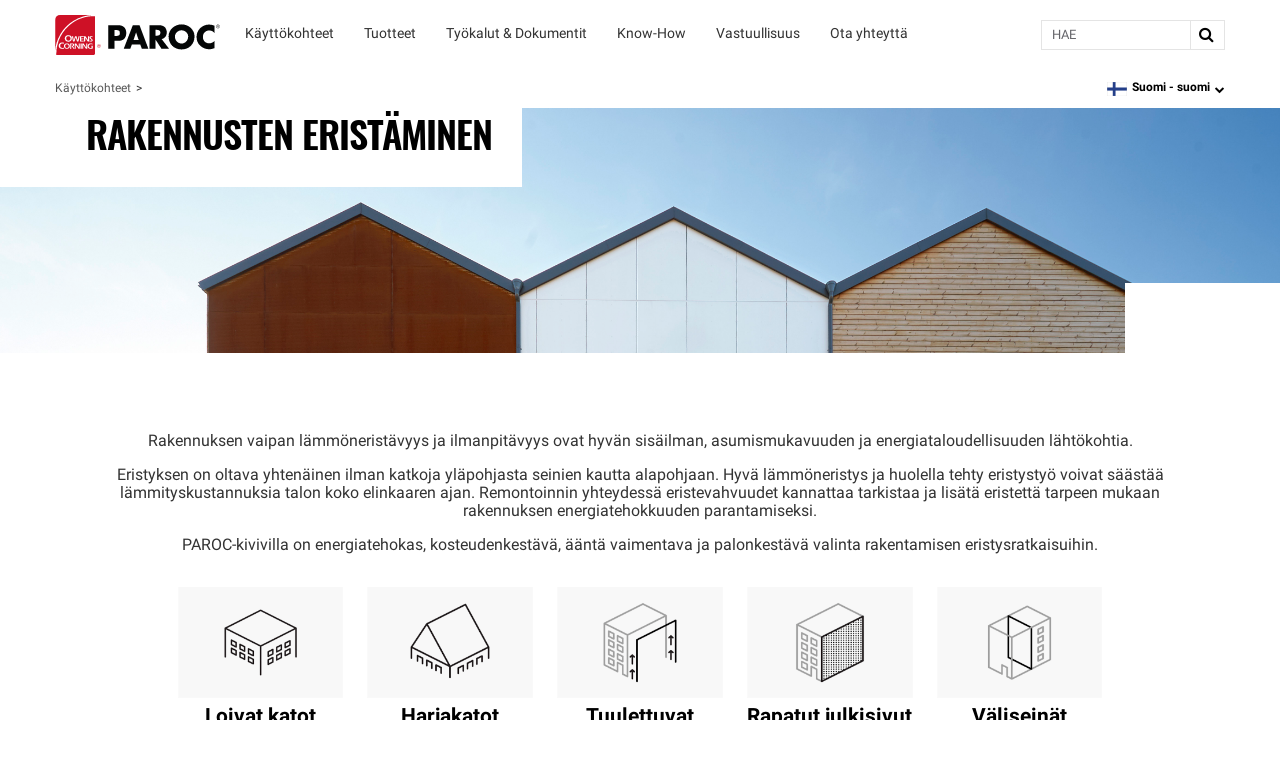

--- FILE ---
content_type: text/html; charset=utf-8
request_url: https://www.paroc.com/fi-fi/applications/building-insulation
body_size: 20985
content:
<!DOCTYPE html>
<html lang="fi-FI" locale="fi-FI">
  <head>
    <title>Rakennusten eristäminen | Paroc Käyttökohteet</title>
      <meta name="description" content="Rakennuksen vaipan lämmöneristävyys ja ilmanpitävyys ovat hyvän sisäilman, asumismukavuuden ja energiataloudellisuuden lähtökohtia."/>
    <meta property="og:title" content="Rakennusten eristäminen" />
    <meta property="og:description" content="Rakennusten eristäminen" />
    <meta property="og:url" content="https://www.paroc.com/fi-fi/applications/building-insulation" />
      <meta name="twitter:image" content="https://res.cloudinary.com/ocimages/image/upload/c_fit,f_auto,q_60/v1/pagebuilder/uploads/prod/01463e13-034f-4de4-9256-ecd948731b58/paroc-building-insulation-reference-kalmar-" >
      <meta property="og:image" content="https://res.cloudinary.com/ocimages/image/upload/c_fit,f_auto,q_60/v1/pagebuilder/uploads/prod/01463e13-034f-4de4-9256-ecd948731b58/paroc-building-insulation-reference-kalmar-" />
    <meta property="og:locale" content="fi-FI" />

    <meta name="csrf-param" content="authenticity_token" />
<meta name="csrf-token" content="xERot2xgvWDy7Oa8cDq4DIhNV8sheI9J7CErflIwhpyGd2kB7Fh+duCfYz6lXoX7p7/cLtdAvAogWX7qaRz+Ew==" />
    <meta name="viewport" content="width=device-width, initial-scale=1">
    
    

    <link rel="preload" href="https://dcpd6wotaa0mb.cloudfront.net/fonts/Roboto-Regular.woff2" as="font" type="font/woff2" crossorigin>
    <link rel="preload" href="https://dcpd6wotaa0mb.cloudfront.net/fonts/Oswald-SemiBold.woff2" as="font" type="font/woff2" crossorigin>
    <link rel="preload" href="https://dcpd6wotaa0mb.cloudfront.net/fonts/Roboto-Bold.woff2" as="font" type="font/woff2" crossorigin>
    <link rel="prefetch" href="https://dcpd6wotaa0mb.cloudfront.net/fonts/icomoon.ttf" as="font" type="font/ttf" crossorigin>
    <link rel="prefetch" href="https://dcpd6wotaa0mb.cloudfront.net/fonts/fa/fonts/fontawesome-webfont.woff2?v=4.7.0" as="font" type="font/woff2" crossorigin>

    
    <script type="text/javascript">
      function attachOsanoDialogEvent() {
        // Check if the page (html and head) is NOT embeded inside an iframe/Popup modal
        if (window.self === window.top) {
          // PAR-624: Legally need to provide a way to close consent dialog box without forcing consent selection
          document.addEventListener('DOMContentLoaded', () => {
            const closeOsanoDialog = () => {
              if (!window.Osano) return;

              let osanoDialog = document.querySelector(".osano-cm-dialog");
              if (window.Osano.cm.dialogOpen && event.target !== osanoDialog && !osanoDialog?.contains(event.target)) {
                window.Osano.cm.hideDialog();
                document.removeEventListener('click', closeOsanoDialog);
              }
            }
            document.addEventListener('click', closeOsanoDialog);
          });
        }

        if (typeof Osano !== "undefined") {
          console.log("registering osano block events for console logging");
          Osano.cm.addEventListener("osano-cm-script-blocked", item => console.log("Script blocked: ", item));
          Osano.cm.addEventListener("osano-cm-cookie-blocked", item => console.log("Cookie blocked: ", item));
        } else {
          console.log("Osano is not defined, cannot listen to events");
        }
      }
    </script>

    <script type="text/javascript" src="https://cmp.osano.com/AzZnSWUEN00re29Kk/0e07df97-c2e2-4f8d-a275-7a44a5c95cec/osano.js" onload="attachOsanoDialogEvent()"></script>


    <!--
                               __        _ __   __
           ___  ___ ____ ____ / /  __ __(_) /__/ /__ ____
          / _ \/ _ `/ _ `/ -_) _ \/ // / / / _  / -_) __/
         / .__/\_,_/\_, /\__/_.__/\_,_/_/_/\_,_/\__/_/
        /_/        /___/

-->
  <script>
digitalData = {
  "global": {
    "languagePicker": "Finland - Finnish",
    "userZipCode": "43215",
    "pageName": "paroc | applications | building-insulation",
    "pageSection": [
      "Applications"
    ],
    "siteName": "Owens Corning"
  },
  "site": {
    "languagePicker": "Finland - Finnish",
    "language": "fi-FI",
    "siteName": "Paroc",
    "siteDomain": "www.paroc.com",
    "siteSection": [
      "Applications"
    ]
  },
  "page": {
    "pageName": "paroc | applications | building-insulation",
    "legacyPageName": "paroc | applications | building-insulation",
    "pageURL": "https://www.paroc.com/fi-fi/applications/building-insulation",
    "pageType": null,
    "referringURL": null,
    "referringPageName": null,
    "pageComplete": "render time"
  },
  "user": {
    "loginStatus": "logged-out",
    "internal": false
  }
};
</script>

    <meta name="keywords" content="Rakennusten eristäminen,lämmöneristävyys,ilmanpitävyys,harjakatot,välipohjat,palosuojaus,julkisviut,seinät,kivivilla">



    <script src="//assets.adobedtm.com/8c27dd5cb63b/78ba72304da8/launch-9b5cccc34a85.min.js" async="async">
//<![CDATA[

//]]>
</script>

    <link rel="stylesheet" href="https://dcpd6wotaa0mb.cloudfront.net/fonts/fa/css/font-awesome.min.css" />

    <link rel="stylesheet" media="all" href="https://dcpd6wotaa0mb.cloudfront.net/global/assets/application-4c7a2ec02d30f1515e1bf87e5fdff98ee4c227df3cdd1e637c3626a03d318424.css" data-turbolinks-track="reload" />
      <link rel="stylesheet" media="screen" href="https://dcpd6wotaa0mb.cloudfront.net/global/packs/css/cms_view-9046b579.css" />

    

      <link rel="canonical" href="https://www.paroc.com/fi-fi/applications/building-insulation"/>
        <link rel="alternate" hreflang="da-DK" href="https://www.paroc.com/da-dk/applications/building-insulation"/>
        <link rel="alternate" hreflang="de-DE" href="https://www.paroc.com/de-de/applications/building-insulation"/>
        <link rel="alternate" hreflang="en" href="https://www.paroc.com/en/applications/building-insulation"/>
        <link rel="alternate" hreflang="en-GB" href="https://www.paroc.com/en-gb/applications/building-insulation"/>
        <link rel="alternate" hreflang="et-EE" href="https://www.paroc.com/et-ee/applications/building-insulation"/>
        <link rel="alternate" hreflang="fi-FI" href="https://www.paroc.com/fi-fi/applications/building-insulation"/>
        <link rel="alternate" hreflang="lt-LT" href="https://www.paroc.com/lt-lt/applications/building-insulation"/>
        <link rel="alternate" hreflang="lv-LV" href="https://www.paroc.com/lv-lv/applications/building-insulation"/>
        <link rel="alternate" hreflang="no-NO" href="https://www.paroc.com/no-no/applications/building-insulation"/>
        <link rel="alternate" hreflang="pl-PL" href="https://www.paroc.com/pl-pl/applications/building-insulation"/>
        <link rel="alternate" hreflang="sv-SE" href="https://www.paroc.com/sv-se/applications/building-insulation"/>
        <link rel="alternate" hreflang="x-default" href="https://www.paroc.com/en/applications/building-insulation"/>

      <script>
    PB_MODE = 'view';
    PB_ZONE = "gz235";
    PB_TYPE = 'Cms::Content::Page';
    PB_PAGE = "/applications/building-insulation";
  </script>

  <script>
    var CRL8_SITENAME = 'owenscorningroofing-fgelt9';
    !function () {
      var e = window.crl8 = window.crl8 || {},
          n = !1,
          i = [];
      e.ready = function (fn) {
        n ? fn() : i.push(fn);
      };
      e.pixel = e.pixel || function () {
        e.pixel.q.push(arguments);
      };
      e.pixel.q = e.pixel.q || [];

      var t = window.document,
          o = t.createElement("script"),
          c = e.debug || -1 !== t.location.search.indexOf("crl8-debug=true") ? "js" : "min.js";

      o.async = !0;
      o.src = t.location.protocol + "//edge.curalate.com/sites/" + CRL8_SITENAME + "/site/latest/site." + c;
      o.onload = function () {
        n = !0;
        i.forEach(function (fn) {
          fn();
        });
      };

      var r = t.getElementsByTagName("script")[0];
      r.parentNode.insertBefore(o, r.nextSibling);
    }();
  </script>


    <script>
      PB_SITE = "www.paroc.com";
      PB_SITE_NAME = "Paroc";
    </script>

  </head>

  <body class="tenant-paroc">
    <a href="#maincontent" class="skip-to-content oc-cta-button paroc">
      Skip to main content
    </a>

    

      <div id="FeatureFlag::Featureflagalert-react-component-996b5bf5-634a-424d-9f72-912a3b44253a"></div>
      <script type="application/json" class="js-react-on-rails-component" data-component-name="FeatureFlag::Featureflagalert" data-dom-id="FeatureFlag::Featureflagalert-react-component-996b5bf5-634a-424d-9f72-912a3b44253a">{}</script>
      


    
<style>
  .image-parent {
    padding-bottom: 24px;
  }
  .image-parent:last-of-type {
    padding-bottom: 0;
  }
</style>
<div class="oc-meganav" aria-label="Main Navigation">
  <div class="nav-wrapper">
    <div class="desktop-nav tenant-paroc">
      <div class="navbar navbar-default">
        <div class="nav-content tenant-paroc" data-track-nav-loc="header">
          <div class="nav-content-container">
            <div class="navbar-header">
              <a class="navbar-brand tenant-paroc" href="/" data-track="nav-click" data-track-top-level="home">Paroc</a>
            </div>
            <nav class="dropdowns" role="navigation" aria-label="Main Navigation">
                  <div
                    class="navbar-dropdown"
                    data-track-top-level=kayttokohteet
                  >
                    <div
                      class="nav-dropdown-trigger"
                      role="button"
                      tabindex="0"
                      aria-expanded="false"
                      aria-label="Käyttökohteet"
                    >
                    </div>
                    <div class="nav-dropdown__content" aria-hidden="true">
                        <span><div id="OC::Text-react-component-1143aa18-2083-48ca-8472-6e19b516b1f0"></div>
      <script type="application/json" class="js-react-on-rails-component" data-component-name="OC::Text" data-dom-id="OC::Text-react-component-1143aa18-2083-48ca-8472-6e19b516b1f0">{"content":"Käyttökohteet"}</script>
      
</span>
                      <div class="hover-decal"></div>
                    </div>

                    <div class="dropdown-section" role="group">
                      <div class="nav-dropdown-content">
                        
  <div class="column-display" data-track-sub-level="rakennusten-eristaminen">
    <div class="column-title" style="" >
      <h4><div id="OC::Text-react-component-a97ab6d8-9876-4ba6-bacc-f70bd72b73f9"></div>
      <script type="application/json" class="js-react-on-rails-component" data-component-name="OC::Text" data-dom-id="OC::Text-react-component-a97ab6d8-9876-4ba6-bacc-f70bd72b73f9">{"content":"Rakennusten eristäminen"}</script>
      
</h4>

        <a href="/applications/building-insulation" target="" class="chevron-link">
            <div id="OC::Text-react-component-a700f2e5-10a6-48bc-84cb-20870a874de2"></div>
      <script type="application/json" class="js-react-on-rails-component" data-component-name="OC::Text" data-dom-id="OC::Text-react-component-a700f2e5-10a6-48bc-84cb-20870a874de2">{"content":"Katso ratkaisut"}</script>
      


          <span class="sr-only">Rakennusten eristäminen</span>
        </a>
    </div>

      <a class="nav-link" aria-label="Harjakatot" data-track="nav-click" data-track-nav-select="oc | applications | building-insulation | roofs | pitched-roofs" target="" href="/applications/building-insulation/roofs/pitched-roofs">
    Harjakatot
</a>
  <a class="nav-link" aria-label="Loivat katot" data-track="nav-click" data-track-nav-select="oc | applications | building-insulation | roofs | flat-roofs" target="" href="/applications/building-insulation/roofs/flat-roofs">
    Loivat katot
</a>
  <a class="nav-link" aria-label="Tuulettuvat julkisivut" data-track="nav-click" data-track-nav-select="oc | applications | building-insulation | walls | ventilated-facades" target="" href="/applications/building-insulation/walls/ventilated-facades">
    Tuulettuvat julkisivut
</a>
  <a class="nav-link" aria-label="Rapatut julkisivut" data-track="nav-click" data-track-nav-select="oc | applications | building-insulation | walls | rendered-facades-etics" target="" href="/applications/building-insulation/walls/rendered-facades-etics">
    Rapatut julkisivut
</a>
  <a class="nav-link" aria-label="Väliseinät" data-track="nav-click" data-track-nav-select="oc | applications | building-insulation | walls | partitions" target="" href="/applications/building-insulation/walls/partitions">
    Väliseinät
</a>
  <a class="nav-link" aria-label="Betonielementit" data-track="nav-click" data-track-nav-select="oc | applications | building-insulation | walls | concrete-elements" target="" href="/applications/building-insulation/walls/concrete-elements">
    Betonielementit
</a>
  <a class="nav-link" aria-label="Välipohjat" data-track="nav-click" data-track-nav-select="oc | applications | building-insulation | ceilings" target="" href="/applications/building-insulation/ceilings">
    Välipohjat
</a>
  <a class="nav-link" aria-label="Korjausrakentaminen" data-track="nav-click" data-track-nav-select="oc | applications | building-insulation | renovation" target="" href="/applications/building-insulation/renovation">
    Korjausrakentaminen
</a>
  <a class="nav-link" aria-label="Palosuojaus" data-track="nav-click" data-track-nav-select="oc | applications | building-insulation | fire-protection" target="" href="/applications/building-insulation/fire-protection">
    Palosuojaus
</a>

</div>
  <div class="column-display" data-track-sub-level="talotekniikka">
    <div class="column-title" style="" >
      <h4><div id="OC::Text-react-component-3cc07ac0-ada3-4655-ba8a-5620a438d0b4"></div>
      <script type="application/json" class="js-react-on-rails-component" data-component-name="OC::Text" data-dom-id="OC::Text-react-component-3cc07ac0-ada3-4655-ba8a-5620a438d0b4">{"content":"Talotekniikka"}</script>
      
</h4>

        <a href="/applications/technical-insulation/hvac" target="" class="chevron-link">
            <div id="OC::Text-react-component-0963c8ce-75f5-41ff-8304-ad9c1c2230fe"></div>
      <script type="application/json" class="js-react-on-rails-component" data-component-name="OC::Text" data-dom-id="OC::Text-react-component-0963c8ce-75f5-41ff-8304-ad9c1c2230fe">{"content":"Katso ratkaisut"}</script>
      


          <span class="sr-only">Talotekniikka</span>
        </a>
    </div>

      <h6 class="group-heading">
    <a href="/applications/technical-insulation/hvac/hvac-pipe-insulation" target="">
      <div id="OC::Text-react-component-5a987013-b85e-4948-9efb-ae14207f53b7"></div>
      <script type="application/json" class="js-react-on-rails-component" data-component-name="OC::Text" data-dom-id="OC::Text-react-component-5a987013-b85e-4948-9efb-ae14207f53b7">{"content":"LVI-putkieriste"}</script>
      

    </a>
  </h6>

  <a class="nav-link" aria-label="Lämmitysputkistot" data-track="nav-click" data-track-nav-select="oc | applications | technical-insulation | hvac | heating-pipes" target="" href="/applications/technical-insulation/hvac/heating-pipes">
    Lämmitysputkistot
</a>
  <a class="nav-link" aria-label="Jäähdytysputkistot" data-track="nav-click" data-track-nav-select="oc | applications | technical-insulation | hvac | cooling-pipes" target="" href="/applications/technical-insulation/hvac/cooling-pipes">
    Jäähdytysputkistot
</a>
  <a class="nav-link" aria-label="Käyttövesiputkistot" data-track="nav-click" data-track-nav-select="oc | applications | technical-insulation | hvac | tap-water-pipes" target="" href="/applications/technical-insulation/hvac/tap-water-pipes">
    Käyttövesiputkistot
</a>
  <a class="nav-link" aria-label="Sade- ja jätevesiviemärit" data-track="nav-click" data-track-nav-select="oc | applications | technical-insulation | hvac | drain-wastewater-pipes" target="" href="/applications/technical-insulation/hvac/drain-wastewater-pipes">
    Sade- ja jätevesiviemärit
</a>
  <h6 class="group-heading">
    <a href="" target="">
      <div id="OC::Text-react-component-9aa22b81-15bf-40c6-9b16-f2cf367492c1"></div>
      <script type="application/json" class="js-react-on-rails-component" data-component-name="OC::Text" data-dom-id="OC::Text-react-component-9aa22b81-15bf-40c6-9b16-f2cf367492c1">{"content":"Ilmanvaihtokanavat"}</script>
      

    </a>
  </h6>

  <a class="nav-link" aria-label="Ilmanvaihto ja ilmastointi" data-track="nav-click" data-track-nav-select="oc | applications | technical-insulation | hvac | ventilation-air-conditioning" target="" href="/applications/technical-insulation/hvac/ventilation-air-conditioning">
    Ilmanvaihto ja ilmastointi
</a>

</div>
  <div class="column-display" data-track-sub-level="prosessiteollisuus">
    <div class="column-title" style="" >
      <h4><div id="OC::Text-react-component-db3d52d9-2724-4079-9b57-4523496e857c"></div>
      <script type="application/json" class="js-react-on-rails-component" data-component-name="OC::Text" data-dom-id="OC::Text-react-component-db3d52d9-2724-4079-9b57-4523496e857c">{"content":"Prosessiteollisuus"}</script>
      
</h4>

        <a href="/en/applications/technical-insulation/process-industry" target="" class="chevron-link">
            <div id="OC::Text-react-component-5875d479-5e67-461b-a6c6-962be1d24a2e"></div>
      <script type="application/json" class="js-react-on-rails-component" data-component-name="OC::Text" data-dom-id="OC::Text-react-component-5875d479-5e67-461b-a6c6-962be1d24a2e">{"content":"Ratkaisut löytyvät sivulta www.paroc.com"}</script>
      


          <span class="sr-only">Prosessiteollisuus</span>
        </a>
    </div>

    
</div>
                      </div>
                    </div>
                  </div>
                  <div class="navbar-dropdown" data-track-top-level="tuotteet">
                    <div
                      class="nav-dropdown-trigger"
                      role="button"
                      tabindex="0"
                      aria-expanded="false"
                      aria-label="Tuotteet"
                    >
                    </div>
                    <a class="nav-link-dropdown" aria-label="Tuotteet" data-track="nav-click" data-track-nav-select="oc | products" data-track-top-level="tuotteet" target="" href="/fi-fi/products/?sections-0-modules-0[metadata.settings.attributes.product-type][]=insulation">
                      <div class="nav-dropdown__content" aria-hidden="true">
                          <span><div id="OC::Text-react-component-d75560f4-190b-491c-9fc9-caa024f9c549"></div>
      <script type="application/json" class="js-react-on-rails-component" data-component-name="OC::Text" data-dom-id="OC::Text-react-component-d75560f4-190b-491c-9fc9-caa024f9c549">{"content":"Tuotteet"}</script>
      
</span>
                        <div class="hover-decal"></div>
                      </div>
</a>                    <div class="dropdown-section" aria-hidden="true">
                      <div class="nav-dropdown-content" role="menu">
                        
  <div class="column-display" data-track-sub-level="">
    <div class="column-title" style="border: none !important;" >
      <h4><div id="OC::Text-react-component-1511a527-03c9-4320-a31a-5fe379db956f"></div>
      <script type="application/json" class="js-react-on-rails-component" data-component-name="OC::Text" data-dom-id="OC::Text-react-component-1511a527-03c9-4320-a31a-5fe379db956f">{"content":""}</script>
      
</h4>

    </div>

    <a class="image-parent" data-track="nav-click" data-track-nav-select="oc | products | building-insulation" target="" href="/fi-fi/products/building-insulation?sections-1-modules-0[metadata.settings.attributes.product-type][]=insulation">
  <div class="image-container">
    <img src="https://res.cloudinary.com/ocimages/image/upload/c_fit,f_auto,q_60/v1/pagebuilder/uploads/prod/d89f5593-ce21-4935-9bc0-6e51ce614984/icon-designers" alt="" class="image-display" decoding="async" loading="lazy">
  </div>
  <div class="image-heading"><div id="OC::Text-react-component-55b843f8-7d5b-445c-899b-cbe0205def02"></div>
      <script type="application/json" class="js-react-on-rails-component" data-component-name="OC::Text" data-dom-id="OC::Text-react-component-55b843f8-7d5b-445c-899b-cbe0205def02">{"content":"Rakennuseristeet"}</script>
      
</div>
  <div class="image-subheading"><div id="OC::Text-react-component-a025d8f2-3f60-46a0-a3b1-7a22f883bc34"></div>
      <script type="application/json" class="js-react-on-rails-component" data-component-name="OC::Text" data-dom-id="OC::Text-react-component-a025d8f2-3f60-46a0-a3b1-7a22f883bc34">{"content":null}</script>
      
</div>
</a>

</div>
  <div class="column-display">
    <div class="column-title" style="border: none !important;" >
      <h4><div id="OC::Text-react-component-1d251d86-b71b-45f6-8443-1081f5579d23"></div>
      <script type="application/json" class="js-react-on-rails-component" data-component-name="OC::Text" data-dom-id="OC::Text-react-component-1d251d86-b71b-45f6-8443-1081f5579d23">{"content":null}</script>
      
</h4>

    </div>

    <a class="image-parent" data-track="nav-click" data-track-nav-select="oc | products | technical-insulation" target="" href="/fi-fi/products/technical-insulation?sections-0-modules-0[metadata.settings.attributes.product-type][]=insulation&amp;sections-0-modules-0[metadata.settings.attributes.product-group][]=hvac">
  <div class="image-container">
    <img src="https://res.cloudinary.com/ocimages/image/upload/c_fit,f_auto,q_60/v1/pagebuilder/uploads/prod/86fcbaa4-e362-4a14-ad2a-ee3397406c53/icon-whitebg-hvac" alt="" class="image-display" decoding="async" loading="lazy">
  </div>
  <div class="image-heading"><div id="OC::Text-react-component-18ed3c1b-7c7d-4d58-9244-4074258ee020"></div>
      <script type="application/json" class="js-react-on-rails-component" data-component-name="OC::Text" data-dom-id="OC::Text-react-component-18ed3c1b-7c7d-4d58-9244-4074258ee020">{"content":"Talotekniikka"}</script>
      
</div>
  <div class="image-subheading"><div id="OC::Text-react-component-11521250-2771-4563-b92e-4f30ac5ef9ac"></div>
      <script type="application/json" class="js-react-on-rails-component" data-component-name="OC::Text" data-dom-id="OC::Text-react-component-11521250-2771-4563-b92e-4f30ac5ef9ac">{"content":null}</script>
      
</div>
</a>

</div>
  <div class="column-display">
    <div class="column-title" style="border: none !important;" >
      <h4><div id="OC::Text-react-component-f58ceaf4-917a-4646-bc52-885551fab008"></div>
      <script type="application/json" class="js-react-on-rails-component" data-component-name="OC::Text" data-dom-id="OC::Text-react-component-f58ceaf4-917a-4646-bc52-885551fab008">{"content":null}</script>
      
</h4>

    </div>

    <a class="image-parent" data-track="nav-click" data-track-nav-select="oc | en | products | technical-insulation" target="" href="/en/products/technical-insulation?sections-0-modules-0[metadata.settings.attributes.product-group][]=process-industry&amp;sections-0-modules-0[metadata.settings.attributes.product-type][]=insulation">
  <div class="image-container">
    <img src="https://res.cloudinary.com/ocimages/image/upload/c_fit,f_auto,q_60/v1/pagebuilder/uploads/prod/e17d10d3-c613-49bb-a4e6-dcffea260c3a/Frame_22" alt="" class="image-display" decoding="async" loading="lazy">
  </div>
  <div class="image-heading"><div id="OC::Text-react-component-fa7c1e0f-c629-4d62-860c-6227fa463777"></div>
      <script type="application/json" class="js-react-on-rails-component" data-component-name="OC::Text" data-dom-id="OC::Text-react-component-fa7c1e0f-c629-4d62-860c-6227fa463777">{"content":"Prosessiteollisuus"}</script>
      
</div>
  <div class="image-subheading"><div id="OC::Text-react-component-405475d6-96c3-49a0-adc7-b1cbd5dd6f9f"></div>
      <script type="application/json" class="js-react-on-rails-component" data-component-name="OC::Text" data-dom-id="OC::Text-react-component-405475d6-96c3-49a0-adc7-b1cbd5dd6f9f">{"content":"Parocin prosessiteollisuuden eristeet löytyvät www.paroc.com sivustolta."}</script>
      
</div>
</a>

</div>
                      </div>
                    </div>
</div>                  <div
                    class="navbar-dropdown"
                    data-track-top-level=tyokalut-dokumentit
                  >
                    <div
                      class="nav-dropdown-trigger"
                      role="button"
                      tabindex="0"
                      aria-expanded="false"
                      aria-label="Työkalut &amp; Dokumentit"
                    >
                    </div>
                    <div class="nav-dropdown__content" aria-hidden="true">
                        <span><div id="OC::Text-react-component-f5c6cd85-0d11-4b5d-a7ff-d24b35ec040c"></div>
      <script type="application/json" class="js-react-on-rails-component" data-component-name="OC::Text" data-dom-id="OC::Text-react-component-f5c6cd85-0d11-4b5d-a7ff-d24b35ec040c">{"content":"Työkalut \u0026 Dokumentit"}</script>
      
</span>
                      <div class="hover-decal"></div>
                    </div>

                    <div class="dropdown-section" role="group">
                      <div class="nav-dropdown-content">
                        
  <div class="column-display" data-track-sub-level="dokumentit">
    <div class="column-title" style="" >
      <h4><div id="OC::Text-react-component-30472afe-a952-47fc-a30d-c933144b49bd"></div>
      <script type="application/json" class="js-react-on-rails-component" data-component-name="OC::Text" data-dom-id="OC::Text-react-component-30472afe-a952-47fc-a30d-c933144b49bd">{"content":"Dokumentit"}</script>
      
</h4>

    </div>

      <a class="nav-link" aria-label="Sertifikaatit ja hyväksynnät" data-track="nav-click" data-track-nav-select="oc | tools-documents | certificate-search" target="" href="/tools-documents/certificate-search">
    Sertifikaatit ja hyväksynnät
</a>
  <a class="nav-link" aria-label="Ympäristödokumentaatio" data-track="nav-click" data-track-nav-select="oc | tools-documents | document-library | environmental-documents" target="" href="/tools-documents/document-library/environmental-documents">
    Ympäristödokumentaatio
</a>
  <h6 class="group-heading">
    <a href="/fi-fi/tools-documents/price-lists" target="">
      <div id="OC::Text-react-component-9529eea8-2578-4ed7-ae0e-65b58c5b66eb"></div>
      <script type="application/json" class="js-react-on-rails-component" data-component-name="OC::Text" data-dom-id="OC::Text-react-component-9529eea8-2578-4ed7-ae0e-65b58c5b66eb">{"content":"Hinnastot"}</script>
      

    </a>
  </h6>

  <a class="nav-link" aria-label="Hinnasto - Rakennuseristeet" data-track="nav-click" data-track-nav-select="oc | fi | documents | uploads | pricelist-building-insulation-2026-01" target="" href="/fi/documents/uploads/pricelist-building-insulation-2026-01">
    Hinnasto - Rakennuseristeet
</a>
  <a class="nav-link" aria-label="Rahti- ja palveluhinnasto Rakennuseristeet" data-track="nav-click" data-track-nav-select="oc | fi | documents | uploads | pricelist-building-insulation-freight-2025-08" target="" href="/fi/documents/uploads/pricelist-building-insulation-freight-2025-08">
    Rahti- ja palveluhinnasto Rakennuseristeet
</a>
  <a class="nav-link" aria-label="Hinnasto - Talotekniikkaeristeet" data-track="nav-click" data-track-nav-select="oc | fi | documents | uploads | pricelist-technical-insulation-hvac" target="" href="/fi/documents/uploads/pricelist-technical-insulation-hvac">
    Hinnasto - Talotekniikkaeristeet
</a>
  <a class="nav-link" aria-label="Hinnasto - Teollisuuseristeet" data-track="nav-click" data-track-nav-select="oc | fi | documents | uploads | pricelist-technical-insulation-process-industry" target="" href="/fi/documents/uploads/pricelist-technical-insulation-process-industry">
    Hinnasto - Teollisuuseristeet
</a>
  <a class="nav-link" aria-label="Rahti- ja palveluhinnasto Tekniset eristeet" data-track="nav-click" data-track-nav-select="oc | fi | documents | uploads | pricelist-technical-insulation-freight" target="" href="/fi/documents/uploads/pricelist-technical-insulation-freight">
    Rahti- ja palveluhinnasto Tekniset eristeet
</a>
  <h6 class="group-heading">
    <a href="/fi-fi/tools-documents/installation" target="">
      <div id="OC::Text-react-component-d3f1ecfa-6d1f-489f-9526-2a15728686f7"></div>
      <script type="application/json" class="js-react-on-rails-component" data-component-name="OC::Text" data-dom-id="OC::Text-react-component-d3f1ecfa-6d1f-489f-9526-2a15728686f7">{"content":"Ohjeet"}</script>
      

    </a>
  </h6>

  <a class="nav-link" aria-label="Asennusohjeet - Rakennuseristeet" data-track="nav-click" data-track-nav-select="oc | tools-documents | installation" target="" href="/fi-fi/tools-documents/installation">
    Asennusohjeet - Rakennuseristeet
</a>
  <a class="nav-link" aria-label="Asennusohjeet - Tekniset eristeet" data-track="nav-click" data-track-nav-select="oc | tools-documents | installation" target="" href="/fi-fi/tools-documents/installation">
    Asennusohjeet - Tekniset eristeet
</a>
  <a class="nav-link" aria-label="Kivivillan käsittely-, varastointi- ja suojavarusteohje" data-track="nav-click" data-track-nav-select="oc | fi | documents | uploads | stone-wool-handling-and-storing-instruction" target="" href="/fi/documents/uploads/stone-wool-handling-and-storing-instruction">
    Kivivillan käsittely-, varastointi- ja suojavarusteohje
</a>

</div>
  <div class="column-display" data-track-sub-level="tyokalut">
    <div class="column-title" style="" >
      <h4><div id="OC::Text-react-component-8d16763a-e4ec-4248-b1d9-48acb60f88f7"></div>
      <script type="application/json" class="js-react-on-rails-component" data-component-name="OC::Text" data-dom-id="OC::Text-react-component-8d16763a-e4ec-4248-b1d9-48acb60f88f7">{"content":"Työkalut"}</script>
      
</h4>

    </div>

      <h6 class="group-heading">
    <div id="OC::Text-react-component-28d3cc95-c249-4cd8-b7bc-2bd872c63b4d"></div>
      <script type="application/json" class="js-react-on-rails-component" data-component-name="OC::Text" data-dom-id="OC::Text-react-component-28d3cc95-c249-4cd8-b7bc-2bd872c63b4d">{"content":"Laskimet"}</script>
      

  </h6>

  <a class="nav-link" aria-label="PAROC CO2 laskuri" data-track="nav-click" data-track-nav-select="oc | tools-documents | calculators | co2-calculator" target="" href="/tools-documents/calculators/co2-calculator">
    PAROC CO2 laskuri
</a>
  <a class="nav-link" aria-label="PAROC Calculus" data-track="nav-click" data-track-nav-select="oc | tools-documents | calculators | calculus" target="" href="/tools-documents/calculators/calculus">
    PAROC Calculus
</a>
  <h6 class="group-heading">
    <div id="OC::Text-react-component-c2ce7632-b4f2-44b0-9765-2a54ba9ae11d"></div>
      <script type="application/json" class="js-react-on-rails-component" data-component-name="OC::Text" data-dom-id="OC::Text-react-component-c2ce7632-b4f2-44b0-9765-2a54ba9ae11d">{"content":"Suunnittelutyökalut"}</script>
      

  </h6>

  <a class="nav-link" aria-label="PAROC Rakennevalitsin" data-track="nav-click" data-track-nav-select="oc | https: | structureselector.paroc.com" target="_blank" href="https://structureselector.paroc.com">
    PAROC Rakennevalitsin
</a>
  <a class="nav-link" aria-label="ProdLib BuildUp työkalu" data-track="nav-click" data-track-nav-select="oc | https: | www.prodlib.com | paroc" target="_blank" href="https://www.prodlib.com/paroc?lang=fi&amp;pk_vid=6ca54b3ecc082f1c17225115551e958d">
    ProdLib BuildUp työkalu
</a>
  <a class="nav-link" aria-label="Suunnittelijoille - Rakennuseristeet" data-track="nav-click" data-track-nav-select="oc | designer-page-building-insulation" target="" href="/fi-fi/designer-page-building-insulation">
    Suunnittelijoille - Rakennuseristeet
</a>
  <a class="nav-link" aria-label="Suunnittelijoille - Tekniset eristeet" data-track="nav-click" data-track-nav-select="oc | designer-page-technical-insulation" target="" href="/fi-fi/designer-page-technical-insulation">
    Suunnittelijoille - Tekniset eristeet
</a>

</div>
  <div class="column-display" data-track-sub-level="suositut-sisallot">
    <div class="column-title" style="" >
      <h4><div id="OC::Text-react-component-00b4fcb5-dc97-414d-b26d-2d98510ad2b2"></div>
      <script type="application/json" class="js-react-on-rails-component" data-component-name="OC::Text" data-dom-id="OC::Text-react-component-00b4fcb5-dc97-414d-b26d-2d98510ad2b2">{"content":"Suositut sisällöt"}</script>
      
</h4>

    </div>

    <a class="image-parent" data-track="nav-click" data-track-nav-select="oc | designer-page-building-insulation" target="" href="/fi-fi/designer-page-building-insulation">
  <div class="image-container">
    <img src="https://res.cloudinary.com/ocimages/image/upload/c_fit,f_auto,q_60/v1/pagebuilder/uploads/prod/d89f5593-ce21-4935-9bc0-6e51ce614984/icon-designers" alt="Rakennusten esristämisen suunnittelu" class="image-display" decoding="async" loading="lazy">
  </div>
  <div class="image-heading"><div id="OC::Text-react-component-f7c585d8-0b6f-46fc-9dd4-e320e7b06686"></div>
      <script type="application/json" class="js-react-on-rails-component" data-component-name="OC::Text" data-dom-id="OC::Text-react-component-f7c585d8-0b6f-46fc-9dd4-e320e7b06686">{"content":"Suunnittelijoille - Rakennuseristeet"}</script>
      
</div>
  <div class="image-subheading"><div id="OC::Text-react-component-5610e5a3-7e8e-43eb-85ae-722013bace61"></div>
      <script type="application/json" class="js-react-on-rails-component" data-component-name="OC::Text" data-dom-id="OC::Text-react-component-5610e5a3-7e8e-43eb-85ae-722013bace61">{"content":"PAROC-kivivillaeristeratkaisujen suunnittelu kohteeseen on helppoa, kun käytössäsi on hyvät ohjeet ja oikeat työkalut. "}</script>
      
</div>
</a>
<a class="image-parent" data-track="nav-click" data-track-nav-select="oc | tools-documents | calculators | co2-calculator" target="" href="/tools-documents/calculators/co2-calculator">
  <div class="image-container">
    <img src="https://res.cloudinary.com/ocimages/image/upload/c_fit,f_auto,q_60/v1/pagebuilder/uploads/prod/2bd76956-64ed-4762-b56c-73ccb1fe902a/icon-co2-calculator" alt="PAROC CO2 Laskuri" class="image-display" decoding="async" loading="lazy">
  </div>
  <div class="image-heading"><div id="OC::Text-react-component-ac1b13c4-d84d-4a91-b5b7-1733205b2cf7"></div>
      <script type="application/json" class="js-react-on-rails-component" data-component-name="OC::Text" data-dom-id="OC::Text-react-component-ac1b13c4-d84d-4a91-b5b7-1733205b2cf7">{"content":"PAROC CO2 Laskuri"}</script>
      
</div>
  <div class="image-subheading"><div id="OC::Text-react-component-b6f4788d-9759-41f7-bda2-21be5ada432d"></div>
      <script type="application/json" class="js-react-on-rails-component" data-component-name="OC::Text" data-dom-id="OC::Text-react-component-b6f4788d-9759-41f7-bda2-21be5ada432d">{"content":"PAROC CO2 laskurilla lasket helposti rakennuseristeiden hiilijalanjäljen."}</script>
      
</div>
</a>

</div>
  <div class="column-display" data-track-sub-level="">
    <div class="column-title" style="" >
      <h4><div id="OC::Text-react-component-232f3a8d-ec14-4136-bac9-5f8f31d160bf"></div>
      <script type="application/json" class="js-react-on-rails-component" data-component-name="OC::Text" data-dom-id="OC::Text-react-component-232f3a8d-ec14-4136-bac9-5f8f31d160bf">{"content":"ㅤ"}</script>
      
</h4>

    </div>

    <a class="image-parent" data-track="nav-click" data-track-nav-select="oc | designer-page-technical-insulation" target="" href="/fi-fi/designer-page-technical-insulation">
  <div class="image-container">
    <img src="https://res.cloudinary.com/ocimages/image/upload/c_fit,f_auto,q_60/v1/pagebuilder/uploads/prod/86fcbaa4-e362-4a14-ad2a-ee3397406c53/icon-whitebg-hvac" alt="Tekniset eristeet" class="image-display" decoding="async" loading="lazy">
  </div>
  <div class="image-heading"><div id="OC::Text-react-component-51fb1980-c90e-4eaf-9c87-663318623120"></div>
      <script type="application/json" class="js-react-on-rails-component" data-component-name="OC::Text" data-dom-id="OC::Text-react-component-51fb1980-c90e-4eaf-9c87-663318623120">{"content":"Suunnittelijoille -Tekniset eristeet"}</script>
      
</div>
  <div class="image-subheading"><div id="OC::Text-react-component-3b37258d-4a3f-498c-ada1-3499b9cc4995"></div>
      <script type="application/json" class="js-react-on-rails-component" data-component-name="OC::Text" data-dom-id="OC::Text-react-component-3b37258d-4a3f-498c-ada1-3499b9cc4995">{"content":"Ohjeet ja työkalut talotekniikan eristyskohteiden suunnitteluun PAROC-ratkaisuilla."}</script>
      
</div>
</a>
<a class="image-parent" data-track="nav-click" data-track-nav-select="oc | tools-documents | calculators | calculus" target="" href="/tools-documents/calculators/calculus">
  <div class="image-container">
    <img src="https://res.cloudinary.com/ocimages/image/upload/c_fit,f_auto,q_60/v1/pagebuilder/uploads/prod/7530ab5d-cdb7-47c1-8409-fd73f2b87239/icon-calculus" alt="Havainnekuva PAROC Calculus mitoitusohjelmatyökalusta " class="image-display" decoding="async" loading="lazy">
  </div>
  <div class="image-heading"><div id="OC::Text-react-component-b135d7d2-3f92-40a7-85d1-885d6ef0ef3b"></div>
      <script type="application/json" class="js-react-on-rails-component" data-component-name="OC::Text" data-dom-id="OC::Text-react-component-b135d7d2-3f92-40a7-85d1-885d6ef0ef3b">{"content":"PAROC Calculus"}</script>
      
</div>
  <div class="image-subheading"><div id="OC::Text-react-component-d35b20ad-6291-4634-b18a-156078ccabe5"></div>
      <script type="application/json" class="js-react-on-rails-component" data-component-name="OC::Text" data-dom-id="OC::Text-react-component-d35b20ad-6291-4634-b18a-156078ccabe5">{"content":"PAROC Calculus on teknisten eristeiden mitoitusohjelma, jonka avulla voit suunnitella energiatehokkaita ja taloudellisia eristysratkaisuja."}</script>
      
</div>
</a>

</div>
                      </div>
                    </div>
                  </div>
                  <div
                    class="navbar-dropdown"
                    data-track-top-level=know-how
                  >
                    <div
                      class="nav-dropdown-trigger"
                      role="button"
                      tabindex="0"
                      aria-expanded="false"
                      aria-label="Know-How"
                    >
                    </div>
                    <div class="nav-dropdown__content" aria-hidden="true">
                        <span><div id="OC::Text-react-component-6c80cf2e-f59c-45cc-9196-6fdf414dc2f1"></div>
      <script type="application/json" class="js-react-on-rails-component" data-component-name="OC::Text" data-dom-id="OC::Text-react-component-6c80cf2e-f59c-45cc-9196-6fdf414dc2f1">{"content":"Know-How"}</script>
      
</span>
                      <div class="hover-decal"></div>
                    </div>

                    <div class="dropdown-section" role="group">
                      <div class="nav-dropdown-content">
                        
  <div class="column-display" data-track-sub-level="ajankohtaista">
    <div class="column-title" style="" >
      <h4><div id="OC::Text-react-component-53324da5-c458-44ea-8f84-a47e46577c55"></div>
      <script type="application/json" class="js-react-on-rails-component" data-component-name="OC::Text" data-dom-id="OC::Text-react-component-53324da5-c458-44ea-8f84-a47e46577c55">{"content":"Ajankohtaista"}</script>
      
</h4>

    </div>

    <a class="image-parent" data-track="nav-click" data-track-nav-select="oc | blog" target="" href="/fi-fi/blog">
  <div class="image-container">
    <img src="https://res.cloudinary.com/ocimages/image/upload/c_fit,f_auto,q_60/v1/pagebuilder/uploads/prod/ee181783-edfd-4681-b976-581c32eeb9ca/icon-news-media" alt="Paroc Uutiset ja artikkelit" class="image-display" decoding="async" loading="lazy">
  </div>
  <div class="image-heading"><div id="OC::Text-react-component-8fd9ab41-d819-403f-8ae9-3f1d520d616b"></div>
      <script type="application/json" class="js-react-on-rails-component" data-component-name="OC::Text" data-dom-id="OC::Text-react-component-8fd9ab41-d819-403f-8ae9-3f1d520d616b">{"content":"Uutiset \u0026 Artikkelit"}</script>
      
</div>
  <div class="image-subheading"><div id="OC::Text-react-component-d2c1a694-6de2-4c2e-b6e2-27dec781b7b9"></div>
      <script type="application/json" class="js-react-on-rails-component" data-component-name="OC::Text" data-dom-id="OC::Text-react-component-d2c1a694-6de2-4c2e-b6e2-27dec781b7b9">{"content":""}</script>
      
</div>
</a>

</div>
  <div class="column-display" data-track-sub-level="miksi-kivivilla">
    <div class="column-title" style="" >
      <h4><div id="OC::Text-react-component-20d66a87-17fb-4804-8820-f3850544568d"></div>
      <script type="application/json" class="js-react-on-rails-component" data-component-name="OC::Text" data-dom-id="OC::Text-react-component-20d66a87-17fb-4804-8820-f3850544568d">{"content":"Miksi kivivilla?"}</script>
      
</h4>

    </div>

    <a class="image-parent" data-track="nav-click" data-track-nav-select="oc | why-stonewool" target="" href="/fi-fi/why-stonewool">
  <div class="image-container">
    <img src="https://res.cloudinary.com/ocimages/image/upload/c_fit,f_auto,q_60/v1/pagebuilder/uploads/prod/f04e0f3d-5549-4175-b897-beee8c63b018/icon-why-stonewool" alt="Paroc kivivilla" class="image-display" decoding="async" loading="lazy">
  </div>
  <div class="image-heading"><div id="OC::Text-react-component-1924f3f2-8685-489c-b423-1c848068f7ac"></div>
      <script type="application/json" class="js-react-on-rails-component" data-component-name="OC::Text" data-dom-id="OC::Text-react-component-1924f3f2-8685-489c-b423-1c848068f7ac">{"content":"Miksi kivivilla?"}</script>
      
</div>
  <div class="image-subheading"><div id="OC::Text-react-component-e4d0c073-daad-4390-bd2a-d7af095bb623"></div>
      <script type="application/json" class="js-react-on-rails-component" data-component-name="OC::Text" data-dom-id="OC::Text-react-component-e4d0c073-daad-4390-bd2a-d7af095bb623">{"content":null}</script>
      
</div>
</a>

</div>
                      </div>
                    </div>
                  </div>
                  <a aria-label="Vastuullisuus" data-track="nav-click" data-track-nav-select="oc | sustainability" data-track-top-level="vastuullisuus" class="nav-link" target="" href="/fi-fi/sustainability">
                      <span><div id="OC::Text-react-component-c6838bb7-8936-4068-ace7-27b862ef5392"></div>
      <script type="application/json" class="js-react-on-rails-component" data-component-name="OC::Text" data-dom-id="OC::Text-react-component-c6838bb7-8936-4068-ace7-27b862ef5392">{"content":"Vastuullisuus"}</script>
      
</span>
</a>                  <a aria-label="Ota yhteyttä" data-track="nav-click" data-track-nav-select="oc | contact-us" data-track-top-level="ota-yhteytta" class="nav-link" target="" href="/contact-us">
                      <span><div id="OC::Text-react-component-ecbb661d-24a9-4c26-88d4-85ac92fc041c"></div>
      <script type="application/json" class="js-react-on-rails-component" data-component-name="OC::Text" data-dom-id="OC::Text-react-component-ecbb661d-24a9-4c26-88d4-85ac92fc041c">{"content":"Ota yhteyttä"}</script>
      
</span>
</a>            </nav>
          </div>

            <div class="search-bar with-predictive-search tenant-paroc" role="search" aria-label="Site Search">
              <form action="https://search.paroc.com/search/" data-track="search-bar" data-track-search-term="" target="_blank">
                <div>
                  <label class="sr-only" for="search"></label>
                  <input
                    type="search"
                    name="q"
                    id="search"
                    placeholder="Hae"
                    value=""
                    data-search-api="https://search.paroc.com/api/v1/documents"
                    data-search-locale="fifi"
                  />
                    <input type="hidden" name="fields.label" value="fifi"/>
                  <button class="search-button" type="submit" aria-label="Submit Search">
                    <span aria-hidden="true" class="fa fa-search fa-md"></span>
                  </button>
                </div>
              </form>
            </div>
        </div>
      </div>
    </div>

    <div class="mobile-nav" data-track-nav-loc="mobile header">
      <nav class="navbar navbar-default">
        <div class="nav-content" data-track="nav-click">
          <div class="navbar-header">
            <a class="navbar-brand tenant-paroc" href="/">Paroc</a>
          </div>

          <div class="navbar__right">
            <div class="right__positioner">

              <button data-track="menu-open" class="mobile-nav__toggle tenant-paroc" aria-label="hamburger button">
                <span class="sr-only">Hamburger Menu</span>
                <span id="hamburger__icon" aria-hidden="true" class="fa fa-bars fa-lg"></span>
              </button>
            </div>
          </div>
        </div>
      </nav>

      <div id="mobile-nav-panel" class="mobile-nav__panel faded-nav fade-in-exit-done" role="search" aria-label="Site Search">
        <div class="nav-border slide-panel secondary-panel-1 main-panel-enter-done with-predictive-search">
            <form class="search-bar__mobile" action="https://search.paroc.com/search/" data-track="search-bar" data-track-search-term="" target="_blank">
              <label class="sr-only" for="q"></label>
              <input type="search" name="q" placeholder="Hae" value="" data-search-api="https://search.paroc.com/api/v1/documents" data-search-locale="fifi" />
                <input type="hidden" name="fields.label" value="fifi"/>
              <button class="search-button" type="submit" aria-label="search submit"><span aria-hidden="true" class="fa fa-search fa-md"></span></button>
            </form>

          <div class="mobile-nav__list">
                <div
                  class="mobile-nav__list-item"
                  data-structure="mobile-nav-list-item"
                  data-target="Käyttökohteet"
                  data-track="nav-reveal"
                  data-track-top-level="kayttokohteet"
                  tabindex="0"
                >
                  <div class="list-item__content"><div id="OC::Text-react-component-5c2cbd02-30d0-4404-ba5d-27f5eaed4163"></div>
      <script type="application/json" class="js-react-on-rails-component" data-component-name="OC::Text" data-dom-id="OC::Text-react-component-5c2cbd02-30d0-4404-ba5d-27f5eaed4163">{"content":"Käyttökohteet"}</script>
      
</div>
                  <div class="list-item__chevron"><span aria-hidden="true" class="fa fa-chevron-right fa-md"></span></div>
                </div>
                <div
                  class="mobile-nav__list-item"
                  data-structure="mobile-nav-list-item"
                  data-target="Tuotteet"
                  data-track="nav-reveal"
                  data-track-top-level="tuotteet"
                  tabindex="0"
                >
                  <div class="list-item__content"><div id="OC::Text-react-component-ad78ef7c-c405-4885-8f48-725c79d20968"></div>
      <script type="application/json" class="js-react-on-rails-component" data-component-name="OC::Text" data-dom-id="OC::Text-react-component-ad78ef7c-c405-4885-8f48-725c79d20968">{"content":"Tuotteet"}</script>
      
</div>
                  <div class="list-item__chevron"><span aria-hidden="true" class="fa fa-chevron-right fa-md"></span></div>
                </div>
                <div
                  class="mobile-nav__list-item"
                  data-structure="mobile-nav-list-item"
                  data-target="Työkalut &amp; Dokumentit"
                  data-track="nav-reveal"
                  data-track-top-level="tyokalut-dokumentit"
                  tabindex="0"
                >
                  <div class="list-item__content"><div id="OC::Text-react-component-9dcb8a25-6e07-4cb3-9389-2b0a4d5d727e"></div>
      <script type="application/json" class="js-react-on-rails-component" data-component-name="OC::Text" data-dom-id="OC::Text-react-component-9dcb8a25-6e07-4cb3-9389-2b0a4d5d727e">{"content":"Työkalut \u0026 Dokumentit"}</script>
      
</div>
                  <div class="list-item__chevron"><span aria-hidden="true" class="fa fa-chevron-right fa-md"></span></div>
                </div>
                <div
                  class="mobile-nav__list-item"
                  data-structure="mobile-nav-list-item"
                  data-target="Know-How"
                  data-track="nav-reveal"
                  data-track-top-level="know-how"
                  tabindex="0"
                >
                  <div class="list-item__content"><div id="OC::Text-react-component-320847ee-a7f5-4fb5-b1d2-76f2b342193d"></div>
      <script type="application/json" class="js-react-on-rails-component" data-component-name="OC::Text" data-dom-id="OC::Text-react-component-320847ee-a7f5-4fb5-b1d2-76f2b342193d">{"content":"Know-How"}</script>
      
</div>
                  <div class="list-item__chevron"><span aria-hidden="true" class="fa fa-chevron-right fa-md"></span></div>
                </div>
                <div class="mobile-nav__list-item">
                  <a data-track="nav-click" data-track-top-level="vastuullisuus" href="/fi-fi/sustainability">
                    <div id="OC::Text-react-component-d5bc8003-404c-4757-b1b3-2aa62b1da9f9"></div>
      <script type="application/json" class="js-react-on-rails-component" data-component-name="OC::Text" data-dom-id="OC::Text-react-component-d5bc8003-404c-4757-b1b3-2aa62b1da9f9">{"content":"Vastuullisuus"}</script>
      

</a>                </div>
                <div class="mobile-nav__list-item">
                  <a data-track="nav-click" data-track-top-level="ota-yhteytta" href="/contact-us">
                    <div id="OC::Text-react-component-0a7c82b9-50db-4ee2-8c18-28d720e9573e"></div>
      <script type="application/json" class="js-react-on-rails-component" data-component-name="OC::Text" data-dom-id="OC::Text-react-component-0a7c82b9-50db-4ee2-8c18-28d720e9573e">{"content":"Ota yhteyttä"}</script>
      

</a>                </div>
          </div>

        </div>

        <div class="nav-border slide-panel secondary-panel-2 secondary-panel-exit-done">
            <div id="Käyttökohteet" class="mobile-nav__active-selection">
                <form class="search-bar__mobile" action="https://search.paroc.com/search/" data-track="search-bar" data-track-search-term="" target="_blank">
                  <label class="sr-only" for="q"></label>
                  <input type="search" name="q" placeholder="Hae" value=""/>
                    <input type="hidden" name="fields.label" value="fifi"/>
                  <button class="search-button" type="submit" aria-label="search submit"><span aria-hidden="true" class="fa fa-search fa-md"></span></button>
                </form>

              <div class="active-selection__back-button" tabindex="0">
                <span aria-hidden="true" class="fa fa-caret-left fa-md"></span>
                <span>Back</span>
              </div>
              <div class="active-selection__header"><div id="OC::Text-react-component-d5e9b6e6-dcfe-4011-86a6-881f947afd95"></div>
      <script type="application/json" class="js-react-on-rails-component" data-component-name="OC::Text" data-dom-id="OC::Text-react-component-d5e9b6e6-dcfe-4011-86a6-881f947afd95">{"content":"Käyttökohteet"}</script>
      
</div>

              <div class="active-selection__content" data-track-top-level="kayttokohteet">
                  <div class="column-display" style="border-bottom: none !important; border-top: 1px solid #EEEEEE !important;" data-track-sub-level="rakennusten-eristaminen">
    <div class="column-title">
      <h4>
        <div id="OC::Text-react-component-06e7eedb-8585-4f9a-a043-a92d9a30e2de"></div>
      <script type="application/json" class="js-react-on-rails-component" data-component-name="OC::Text" data-dom-id="OC::Text-react-component-06e7eedb-8585-4f9a-a043-a92d9a30e2de">{"content":"Rakennusten eristäminen"}</script>
      

          <a class="chevron-link" target="" href="/applications/building-insulation">
            <div id="OC::Text-react-component-4b642fb6-bfd4-40b3-a377-a474a69855f0"></div>
      <script type="application/json" class="js-react-on-rails-component" data-component-name="OC::Text" data-dom-id="OC::Text-react-component-4b642fb6-bfd4-40b3-a377-a474a69855f0">{"content":"Katso ratkaisut"}</script>
      

</a>      </h4>
    </div>

      <a class="nav-link" data-track="nav-click" data-track-nav-select="oc | applications | building-insulation | roofs | pitched-roofs" target="" href="/applications/building-insulation/roofs/pitched-roofs">
    <div id="OC::Text-react-component-4686eb54-ed54-4e10-a8c0-ca9ac6083aa2"></div>
      <script type="application/json" class="js-react-on-rails-component" data-component-name="OC::Text" data-dom-id="OC::Text-react-component-4686eb54-ed54-4e10-a8c0-ca9ac6083aa2">{"content":"Harjakatot"}</script>
      

</a>
  <a class="nav-link" data-track="nav-click" data-track-nav-select="oc | applications | building-insulation | roofs | flat-roofs" target="" href="/applications/building-insulation/roofs/flat-roofs">
    <div id="OC::Text-react-component-f7cb1085-6153-4b85-b80e-6e2f6c0f7387"></div>
      <script type="application/json" class="js-react-on-rails-component" data-component-name="OC::Text" data-dom-id="OC::Text-react-component-f7cb1085-6153-4b85-b80e-6e2f6c0f7387">{"content":"Loivat katot"}</script>
      

</a>
  <a class="nav-link" data-track="nav-click" data-track-nav-select="oc | applications | building-insulation | walls | ventilated-facades" target="" href="/applications/building-insulation/walls/ventilated-facades">
    <div id="OC::Text-react-component-815eb658-f653-494c-ba84-d6a676234cb7"></div>
      <script type="application/json" class="js-react-on-rails-component" data-component-name="OC::Text" data-dom-id="OC::Text-react-component-815eb658-f653-494c-ba84-d6a676234cb7">{"content":"Tuulettuvat julkisivut"}</script>
      

</a>
  <a class="nav-link" data-track="nav-click" data-track-nav-select="oc | applications | building-insulation | walls | rendered-facades-etics" target="" href="/applications/building-insulation/walls/rendered-facades-etics">
    <div id="OC::Text-react-component-aaeed737-6c1b-4534-a282-d7fbfd0a7fab"></div>
      <script type="application/json" class="js-react-on-rails-component" data-component-name="OC::Text" data-dom-id="OC::Text-react-component-aaeed737-6c1b-4534-a282-d7fbfd0a7fab">{"content":"Rapatut julkisivut"}</script>
      

</a>
  <a class="nav-link" data-track="nav-click" data-track-nav-select="oc | applications | building-insulation | walls | partitions" target="" href="/applications/building-insulation/walls/partitions">
    <div id="OC::Text-react-component-97a72a17-86ec-4d52-804b-d299d877a973"></div>
      <script type="application/json" class="js-react-on-rails-component" data-component-name="OC::Text" data-dom-id="OC::Text-react-component-97a72a17-86ec-4d52-804b-d299d877a973">{"content":"Väliseinät"}</script>
      

</a>
  <a class="nav-link" data-track="nav-click" data-track-nav-select="oc | applications | building-insulation | walls | concrete-elements" target="" href="/applications/building-insulation/walls/concrete-elements">
    <div id="OC::Text-react-component-97664955-e0da-45df-8317-72a023c56633"></div>
      <script type="application/json" class="js-react-on-rails-component" data-component-name="OC::Text" data-dom-id="OC::Text-react-component-97664955-e0da-45df-8317-72a023c56633">{"content":"Betonielementit"}</script>
      

</a>
  <a class="nav-link" data-track="nav-click" data-track-nav-select="oc | applications | building-insulation | ceilings" target="" href="/applications/building-insulation/ceilings">
    <div id="OC::Text-react-component-f5d9230b-d8b4-4688-963d-5e160ec012ce"></div>
      <script type="application/json" class="js-react-on-rails-component" data-component-name="OC::Text" data-dom-id="OC::Text-react-component-f5d9230b-d8b4-4688-963d-5e160ec012ce">{"content":"Välipohjat"}</script>
      

</a>
  <a class="nav-link" data-track="nav-click" data-track-nav-select="oc | applications | building-insulation | renovation" target="" href="/applications/building-insulation/renovation">
    <div id="OC::Text-react-component-415dc5af-6511-4b15-af5d-aff4f37aaa6a"></div>
      <script type="application/json" class="js-react-on-rails-component" data-component-name="OC::Text" data-dom-id="OC::Text-react-component-415dc5af-6511-4b15-af5d-aff4f37aaa6a">{"content":"Korjausrakentaminen"}</script>
      

</a>
  <a class="nav-link" data-track="nav-click" data-track-nav-select="oc | applications | building-insulation | fire-protection" target="" href="/applications/building-insulation/fire-protection">
    <div id="OC::Text-react-component-c9ddd303-063d-469f-bfeb-52991e50f42d"></div>
      <script type="application/json" class="js-react-on-rails-component" data-component-name="OC::Text" data-dom-id="OC::Text-react-component-c9ddd303-063d-469f-bfeb-52991e50f42d">{"content":"Palosuojaus"}</script>
      

</a>

</div>
  <div class="column-display" style="border-bottom: none !important; border-top: 1px solid #EEEEEE !important;" data-track-sub-level="talotekniikka">
    <div class="column-title">
      <h4>
        <div id="OC::Text-react-component-cef3acc8-1a2e-456f-b1f5-ea878ffacc98"></div>
      <script type="application/json" class="js-react-on-rails-component" data-component-name="OC::Text" data-dom-id="OC::Text-react-component-cef3acc8-1a2e-456f-b1f5-ea878ffacc98">{"content":"Talotekniikka"}</script>
      

          <a class="chevron-link" target="" href="/applications/technical-insulation/hvac">
            <div id="OC::Text-react-component-a732bcd8-37db-4395-b737-28d185e22845"></div>
      <script type="application/json" class="js-react-on-rails-component" data-component-name="OC::Text" data-dom-id="OC::Text-react-component-a732bcd8-37db-4395-b737-28d185e22845">{"content":"Katso ratkaisut"}</script>
      

</a>      </h4>
    </div>

      <h6 class="group-heading">
    <a href="/applications/technical-insulation/hvac/hvac-pipe-insulation" target="">
      <div id="OC::Text-react-component-67be44d5-363d-46fa-b88c-5736537c2946"></div>
      <script type="application/json" class="js-react-on-rails-component" data-component-name="OC::Text" data-dom-id="OC::Text-react-component-67be44d5-363d-46fa-b88c-5736537c2946">{"content":"LVI-putkieriste"}</script>
      

    </a>
  </h6>

  <a class="nav-link" data-track="nav-click" data-track-nav-select="oc | applications | technical-insulation | hvac | heating-pipes" target="" href="/applications/technical-insulation/hvac/heating-pipes">
    <div id="OC::Text-react-component-886f3a1f-9c79-4d6f-ac7d-cf69ee03f04e"></div>
      <script type="application/json" class="js-react-on-rails-component" data-component-name="OC::Text" data-dom-id="OC::Text-react-component-886f3a1f-9c79-4d6f-ac7d-cf69ee03f04e">{"content":"Lämmitysputkistot"}</script>
      

</a>
  <a class="nav-link" data-track="nav-click" data-track-nav-select="oc | applications | technical-insulation | hvac | cooling-pipes" target="" href="/applications/technical-insulation/hvac/cooling-pipes">
    <div id="OC::Text-react-component-b4ef34ed-d2d1-4350-98c6-f60012396f39"></div>
      <script type="application/json" class="js-react-on-rails-component" data-component-name="OC::Text" data-dom-id="OC::Text-react-component-b4ef34ed-d2d1-4350-98c6-f60012396f39">{"content":"Jäähdytysputkistot"}</script>
      

</a>
  <a class="nav-link" data-track="nav-click" data-track-nav-select="oc | applications | technical-insulation | hvac | tap-water-pipes" target="" href="/applications/technical-insulation/hvac/tap-water-pipes">
    <div id="OC::Text-react-component-3c88f52b-e6f7-4b51-9bba-de74fb541f92"></div>
      <script type="application/json" class="js-react-on-rails-component" data-component-name="OC::Text" data-dom-id="OC::Text-react-component-3c88f52b-e6f7-4b51-9bba-de74fb541f92">{"content":"Käyttövesiputkistot"}</script>
      

</a>
  <a class="nav-link" data-track="nav-click" data-track-nav-select="oc | applications | technical-insulation | hvac | drain-wastewater-pipes" target="" href="/applications/technical-insulation/hvac/drain-wastewater-pipes">
    <div id="OC::Text-react-component-7b8a9e0c-c194-41a0-9914-e01397c83923"></div>
      <script type="application/json" class="js-react-on-rails-component" data-component-name="OC::Text" data-dom-id="OC::Text-react-component-7b8a9e0c-c194-41a0-9914-e01397c83923">{"content":"Sade- ja jätevesiviemärit"}</script>
      

</a>
  <h6 class="group-heading">
    <a href="" target="">
      <div id="OC::Text-react-component-6c63adf3-9ee4-4494-8a4e-0f8484946ab0"></div>
      <script type="application/json" class="js-react-on-rails-component" data-component-name="OC::Text" data-dom-id="OC::Text-react-component-6c63adf3-9ee4-4494-8a4e-0f8484946ab0">{"content":"Ilmanvaihtokanavat"}</script>
      

    </a>
  </h6>

  <a class="nav-link" data-track="nav-click" data-track-nav-select="oc | applications | technical-insulation | hvac | ventilation-air-conditioning" target="" href="/applications/technical-insulation/hvac/ventilation-air-conditioning">
    <div id="OC::Text-react-component-13be09d1-e8c2-4183-adf6-673feb9bc9a9"></div>
      <script type="application/json" class="js-react-on-rails-component" data-component-name="OC::Text" data-dom-id="OC::Text-react-component-13be09d1-e8c2-4183-adf6-673feb9bc9a9">{"content":"Ilmanvaihto ja ilmastointi"}</script>
      

</a>

</div>
  <div class="column-display" style="border-bottom: none !important; border-top: 1px solid #EEEEEE !important;" data-track-sub-level="prosessiteollisuus">
    <div class="column-title">
      <h4>
        <div id="OC::Text-react-component-6230fb5f-75e4-4c47-8ade-b2105338869d"></div>
      <script type="application/json" class="js-react-on-rails-component" data-component-name="OC::Text" data-dom-id="OC::Text-react-component-6230fb5f-75e4-4c47-8ade-b2105338869d">{"content":"Prosessiteollisuus"}</script>
      

          <a class="chevron-link" target="" href="/en/applications/technical-insulation/process-industry">
            <div id="OC::Text-react-component-7b8afb04-e04a-4efb-bba0-e7d20a37fe9d"></div>
      <script type="application/json" class="js-react-on-rails-component" data-component-name="OC::Text" data-dom-id="OC::Text-react-component-7b8afb04-e04a-4efb-bba0-e7d20a37fe9d">{"content":"Ratkaisut löytyvät sivulta www.paroc.com"}</script>
      

</a>      </h4>
    </div>

    
</div>

</div>            </div>
            <div id="Tuotteet" class="mobile-nav__active-selection">
                <form class="search-bar__mobile" action="https://search.paroc.com/search/" data-track="search-bar" data-track-search-term="" target="_blank">
                  <label class="sr-only" for="q"></label>
                  <input type="search" name="q" placeholder="Hae" value=""/>
                    <input type="hidden" name="fields.label" value="fifi"/>
                  <button class="search-button" type="submit" aria-label="search submit"><span aria-hidden="true" class="fa fa-search fa-md"></span></button>
                </form>

              <div class="active-selection__back-button" tabindex="0">
                <span aria-hidden="true" class="fa fa-caret-left fa-md"></span>
                <span>Back</span>
              </div>
              <div class="active-selection__header"><div id="OC::Text-react-component-4855e4c8-03fc-40ed-8d8b-fc2a9d378702"></div>
      <script type="application/json" class="js-react-on-rails-component" data-component-name="OC::Text" data-dom-id="OC::Text-react-component-4855e4c8-03fc-40ed-8d8b-fc2a9d378702">{"content":"Tuotteet"}</script>
      
</div>

              <div class="active-selection__content" data-track-top-level="tuotteet">
                  <div class="column-display" style="border-bottom: none !important;" data-track-sub-level="">
    <div class="column-title">
      <h4>
        <div id="OC::Text-react-component-6e5981b0-6512-4e1b-b76d-f07496ccb579"></div>
      <script type="application/json" class="js-react-on-rails-component" data-component-name="OC::Text" data-dom-id="OC::Text-react-component-6e5981b0-6512-4e1b-b76d-f07496ccb579">{"content":""}</script>
      

      </h4>
    </div>

    <a class="image-parent" data-track="nav-click" data-track-nav-select="oc | products | building-insulation" target="" href="/fi-fi/products/building-insulation?sections-1-modules-0[metadata.settings.attributes.product-type][]=insulation">
  <div class="image-container">
    <img src="https://res.cloudinary.com/ocimages/image/upload/c_fit,f_auto,q_60/v1/pagebuilder/uploads/prod/d89f5593-ce21-4935-9bc0-6e51ce614984/icon-designers" alt="" class="image-display" decoding="async" loading="lazy">
  </div>
  <div class="image-heading"><div id="OC::Text-react-component-af6dbdf2-7d13-4140-b9ce-85eb7ec8f152"></div>
      <script type="application/json" class="js-react-on-rails-component" data-component-name="OC::Text" data-dom-id="OC::Text-react-component-af6dbdf2-7d13-4140-b9ce-85eb7ec8f152">{"content":"Rakennuseristeet"}</script>
      
</div>
  <div class="image-subheading"><div id="OC::Text-react-component-c10736be-d803-43d8-a758-0ff181c54fac"></div>
      <script type="application/json" class="js-react-on-rails-component" data-component-name="OC::Text" data-dom-id="OC::Text-react-component-c10736be-d803-43d8-a758-0ff181c54fac">{"content":null}</script>
      
</div>
</a>

</div>
  <div class="column-display" style="border-bottom: none !important;">
    <div class="column-title">
      <h4>
        <div id="OC::Text-react-component-69cc06ea-a428-4cdb-89b7-eb360b670386"></div>
      <script type="application/json" class="js-react-on-rails-component" data-component-name="OC::Text" data-dom-id="OC::Text-react-component-69cc06ea-a428-4cdb-89b7-eb360b670386">{"content":null}</script>
      

      </h4>
    </div>

    <a class="image-parent" data-track="nav-click" data-track-nav-select="oc | products | technical-insulation" target="" href="/fi-fi/products/technical-insulation?sections-0-modules-0[metadata.settings.attributes.product-type][]=insulation&amp;sections-0-modules-0[metadata.settings.attributes.product-group][]=hvac">
  <div class="image-container">
    <img src="https://res.cloudinary.com/ocimages/image/upload/c_fit,f_auto,q_60/v1/pagebuilder/uploads/prod/86fcbaa4-e362-4a14-ad2a-ee3397406c53/icon-whitebg-hvac" alt="" class="image-display" decoding="async" loading="lazy">
  </div>
  <div class="image-heading"><div id="OC::Text-react-component-c2be3f8a-1fb8-4264-b0c1-92b98c254d11"></div>
      <script type="application/json" class="js-react-on-rails-component" data-component-name="OC::Text" data-dom-id="OC::Text-react-component-c2be3f8a-1fb8-4264-b0c1-92b98c254d11">{"content":"Talotekniikka"}</script>
      
</div>
  <div class="image-subheading"><div id="OC::Text-react-component-0b9a3d04-fa6d-49b7-8595-31fc3dbd7d30"></div>
      <script type="application/json" class="js-react-on-rails-component" data-component-name="OC::Text" data-dom-id="OC::Text-react-component-0b9a3d04-fa6d-49b7-8595-31fc3dbd7d30">{"content":null}</script>
      
</div>
</a>

</div>
  <div class="column-display" style="border-bottom: none !important;">
    <div class="column-title">
      <h4>
        <div id="OC::Text-react-component-10193c7a-e87c-4d87-a25b-eccf4498609d"></div>
      <script type="application/json" class="js-react-on-rails-component" data-component-name="OC::Text" data-dom-id="OC::Text-react-component-10193c7a-e87c-4d87-a25b-eccf4498609d">{"content":null}</script>
      

      </h4>
    </div>

    <a class="image-parent" data-track="nav-click" data-track-nav-select="oc | en | products | technical-insulation" target="" href="/en/products/technical-insulation?sections-0-modules-0[metadata.settings.attributes.product-group][]=process-industry&amp;sections-0-modules-0[metadata.settings.attributes.product-type][]=insulation">
  <div class="image-container">
    <img src="https://res.cloudinary.com/ocimages/image/upload/c_fit,f_auto,q_60/v1/pagebuilder/uploads/prod/e17d10d3-c613-49bb-a4e6-dcffea260c3a/Frame_22" alt="" class="image-display" decoding="async" loading="lazy">
  </div>
  <div class="image-heading"><div id="OC::Text-react-component-2e96f18b-09c6-4c16-b3e8-2409f63b5c57"></div>
      <script type="application/json" class="js-react-on-rails-component" data-component-name="OC::Text" data-dom-id="OC::Text-react-component-2e96f18b-09c6-4c16-b3e8-2409f63b5c57">{"content":"Prosessiteollisuus"}</script>
      
</div>
  <div class="image-subheading"><div id="OC::Text-react-component-001ee1a9-cf9c-4c49-a2b7-f86366389a32"></div>
      <script type="application/json" class="js-react-on-rails-component" data-component-name="OC::Text" data-dom-id="OC::Text-react-component-001ee1a9-cf9c-4c49-a2b7-f86366389a32">{"content":"Parocin prosessiteollisuuden eristeet löytyvät www.paroc.com sivustolta."}</script>
      
</div>
</a>

</div>

</div>            </div>
            <div id="Työkalut &amp; Dokumentit" class="mobile-nav__active-selection">
                <form class="search-bar__mobile" action="https://search.paroc.com/search/" data-track="search-bar" data-track-search-term="" target="_blank">
                  <label class="sr-only" for="q"></label>
                  <input type="search" name="q" placeholder="Hae" value=""/>
                    <input type="hidden" name="fields.label" value="fifi"/>
                  <button class="search-button" type="submit" aria-label="search submit"><span aria-hidden="true" class="fa fa-search fa-md"></span></button>
                </form>

              <div class="active-selection__back-button" tabindex="0">
                <span aria-hidden="true" class="fa fa-caret-left fa-md"></span>
                <span>Back</span>
              </div>
              <div class="active-selection__header"><div id="OC::Text-react-component-84e16e22-9c9e-4adf-81f7-150d242803d3"></div>
      <script type="application/json" class="js-react-on-rails-component" data-component-name="OC::Text" data-dom-id="OC::Text-react-component-84e16e22-9c9e-4adf-81f7-150d242803d3">{"content":"Työkalut \u0026 Dokumentit"}</script>
      
</div>

              <div class="active-selection__content" data-track-top-level="tyokalut-dokumentit">
                  <div class="column-display" style="border-bottom: none !important; border-top: 1px solid #EEEEEE !important;" data-track-sub-level="dokumentit">
    <div class="column-title">
      <h4>
        <div id="OC::Text-react-component-8f879170-9d45-4e89-8c8c-1b3ac3cba9af"></div>
      <script type="application/json" class="js-react-on-rails-component" data-component-name="OC::Text" data-dom-id="OC::Text-react-component-8f879170-9d45-4e89-8c8c-1b3ac3cba9af">{"content":"Dokumentit"}</script>
      

      </h4>
    </div>

      <a class="nav-link" data-track="nav-click" data-track-nav-select="oc | tools-documents | certificate-search" target="" href="/tools-documents/certificate-search">
    <div id="OC::Text-react-component-9dd29773-a188-44a9-ad21-7e5179b6b12d"></div>
      <script type="application/json" class="js-react-on-rails-component" data-component-name="OC::Text" data-dom-id="OC::Text-react-component-9dd29773-a188-44a9-ad21-7e5179b6b12d">{"content":"Sertifikaatit ja hyväksynnät"}</script>
      

</a>
  <a class="nav-link" data-track="nav-click" data-track-nav-select="oc | tools-documents | document-library | environmental-documents" target="" href="/tools-documents/document-library/environmental-documents">
    <div id="OC::Text-react-component-cac4fd15-a6e7-40d8-81b0-a882373b1a71"></div>
      <script type="application/json" class="js-react-on-rails-component" data-component-name="OC::Text" data-dom-id="OC::Text-react-component-cac4fd15-a6e7-40d8-81b0-a882373b1a71">{"content":"Ympäristödokumentaatio"}</script>
      

</a>
  <h6 class="group-heading">
    <a href="/fi-fi/tools-documents/price-lists" target="">
      <div id="OC::Text-react-component-b0613b61-6fea-4bc9-893b-654ae98d8ed7"></div>
      <script type="application/json" class="js-react-on-rails-component" data-component-name="OC::Text" data-dom-id="OC::Text-react-component-b0613b61-6fea-4bc9-893b-654ae98d8ed7">{"content":"Hinnastot"}</script>
      

    </a>
  </h6>

  <a class="nav-link" data-track="nav-click" data-track-nav-select="oc | fi | documents | uploads | pricelist-building-insulation-2026-01" target="" href="/fi/documents/uploads/pricelist-building-insulation-2026-01">
    <div id="OC::Text-react-component-73c4caea-5dba-4771-815d-0f0ed5f3834f"></div>
      <script type="application/json" class="js-react-on-rails-component" data-component-name="OC::Text" data-dom-id="OC::Text-react-component-73c4caea-5dba-4771-815d-0f0ed5f3834f">{"content":"Hinnasto - Rakennuseristeet"}</script>
      

</a>
  <a class="nav-link" data-track="nav-click" data-track-nav-select="oc | fi | documents | uploads | pricelist-building-insulation-freight-2025-08" target="" href="/fi/documents/uploads/pricelist-building-insulation-freight-2025-08">
    <div id="OC::Text-react-component-d8fb67cb-6b8b-446c-8bb6-3e8fa88cd2af"></div>
      <script type="application/json" class="js-react-on-rails-component" data-component-name="OC::Text" data-dom-id="OC::Text-react-component-d8fb67cb-6b8b-446c-8bb6-3e8fa88cd2af">{"content":"Rahti- ja palveluhinnasto Rakennuseristeet"}</script>
      

</a>
  <a class="nav-link" data-track="nav-click" data-track-nav-select="oc | fi | documents | uploads | pricelist-technical-insulation-hvac" target="" href="/fi/documents/uploads/pricelist-technical-insulation-hvac">
    <div id="OC::Text-react-component-92a958c6-80fa-4603-a63f-67c1d63fd0e1"></div>
      <script type="application/json" class="js-react-on-rails-component" data-component-name="OC::Text" data-dom-id="OC::Text-react-component-92a958c6-80fa-4603-a63f-67c1d63fd0e1">{"content":"Hinnasto - Talotekniikkaeristeet"}</script>
      

</a>
  <a class="nav-link" data-track="nav-click" data-track-nav-select="oc | fi | documents | uploads | pricelist-technical-insulation-process-industry" target="" href="/fi/documents/uploads/pricelist-technical-insulation-process-industry">
    <div id="OC::Text-react-component-3046fb01-21f8-429f-b146-9efa4ae4316f"></div>
      <script type="application/json" class="js-react-on-rails-component" data-component-name="OC::Text" data-dom-id="OC::Text-react-component-3046fb01-21f8-429f-b146-9efa4ae4316f">{"content":"Hinnasto - Teollisuuseristeet"}</script>
      

</a>
  <a class="nav-link" data-track="nav-click" data-track-nav-select="oc | fi | documents | uploads | pricelist-technical-insulation-freight" target="" href="/fi/documents/uploads/pricelist-technical-insulation-freight">
    <div id="OC::Text-react-component-31701694-185c-49bc-82fc-f56ea8ae7782"></div>
      <script type="application/json" class="js-react-on-rails-component" data-component-name="OC::Text" data-dom-id="OC::Text-react-component-31701694-185c-49bc-82fc-f56ea8ae7782">{"content":"Rahti- ja palveluhinnasto Tekniset eristeet"}</script>
      

</a>
  <h6 class="group-heading">
    <a href="/fi-fi/tools-documents/installation" target="">
      <div id="OC::Text-react-component-484b5d9a-cd3f-4232-85e8-377941427bbc"></div>
      <script type="application/json" class="js-react-on-rails-component" data-component-name="OC::Text" data-dom-id="OC::Text-react-component-484b5d9a-cd3f-4232-85e8-377941427bbc">{"content":"Ohjeet"}</script>
      

    </a>
  </h6>

  <a class="nav-link" data-track="nav-click" data-track-nav-select="oc | tools-documents | installation" target="" href="/fi-fi/tools-documents/installation">
    <div id="OC::Text-react-component-e3d9bdbd-cd34-4e93-b58c-3dbf65d8c903"></div>
      <script type="application/json" class="js-react-on-rails-component" data-component-name="OC::Text" data-dom-id="OC::Text-react-component-e3d9bdbd-cd34-4e93-b58c-3dbf65d8c903">{"content":"Asennusohjeet - Rakennuseristeet"}</script>
      

</a>
  <a class="nav-link" data-track="nav-click" data-track-nav-select="oc | tools-documents | installation" target="" href="/fi-fi/tools-documents/installation">
    <div id="OC::Text-react-component-a4460815-fde2-453d-8af7-4c8e32b0dfab"></div>
      <script type="application/json" class="js-react-on-rails-component" data-component-name="OC::Text" data-dom-id="OC::Text-react-component-a4460815-fde2-453d-8af7-4c8e32b0dfab">{"content":"Asennusohjeet - Tekniset eristeet"}</script>
      

</a>
  <a class="nav-link" data-track="nav-click" data-track-nav-select="oc | fi | documents | uploads | stone-wool-handling-and-storing-instruction" target="" href="/fi/documents/uploads/stone-wool-handling-and-storing-instruction">
    <div id="OC::Text-react-component-295ef514-2253-4476-b465-e4771be3e635"></div>
      <script type="application/json" class="js-react-on-rails-component" data-component-name="OC::Text" data-dom-id="OC::Text-react-component-295ef514-2253-4476-b465-e4771be3e635">{"content":"Kivivillan käsittely-, varastointi- ja suojavarusteohje"}</script>
      

</a>

</div>
  <div class="column-display" style="border-bottom: none !important; border-top: 1px solid #EEEEEE !important;" data-track-sub-level="tyokalut">
    <div class="column-title">
      <h4>
        <div id="OC::Text-react-component-fed4cd0b-5caf-4e32-b5d1-a0e70ddfc158"></div>
      <script type="application/json" class="js-react-on-rails-component" data-component-name="OC::Text" data-dom-id="OC::Text-react-component-fed4cd0b-5caf-4e32-b5d1-a0e70ddfc158">{"content":"Työkalut"}</script>
      

      </h4>
    </div>

      <h6 class="group-heading">
    <div id="OC::Text-react-component-c787beda-76c8-4e45-ba36-688476b6f0d9"></div>
      <script type="application/json" class="js-react-on-rails-component" data-component-name="OC::Text" data-dom-id="OC::Text-react-component-c787beda-76c8-4e45-ba36-688476b6f0d9">{"content":"Laskimet"}</script>
      

  </h6>

  <a class="nav-link" data-track="nav-click" data-track-nav-select="oc | tools-documents | calculators | co2-calculator" target="" href="/tools-documents/calculators/co2-calculator">
    <div id="OC::Text-react-component-f73e7e38-ff95-4fed-8ab6-873a3e4f1873"></div>
      <script type="application/json" class="js-react-on-rails-component" data-component-name="OC::Text" data-dom-id="OC::Text-react-component-f73e7e38-ff95-4fed-8ab6-873a3e4f1873">{"content":"PAROC CO2 laskuri"}</script>
      

</a>
  <a class="nav-link" data-track="nav-click" data-track-nav-select="oc | tools-documents | calculators | calculus" target="" href="/tools-documents/calculators/calculus">
    <div id="OC::Text-react-component-52c71be9-eb7d-4603-a043-6c6cf4622911"></div>
      <script type="application/json" class="js-react-on-rails-component" data-component-name="OC::Text" data-dom-id="OC::Text-react-component-52c71be9-eb7d-4603-a043-6c6cf4622911">{"content":"PAROC Calculus"}</script>
      

</a>
  <h6 class="group-heading">
    <div id="OC::Text-react-component-0a97cb7f-af4b-4499-99ea-b90794d10fe8"></div>
      <script type="application/json" class="js-react-on-rails-component" data-component-name="OC::Text" data-dom-id="OC::Text-react-component-0a97cb7f-af4b-4499-99ea-b90794d10fe8">{"content":"Suunnittelutyökalut"}</script>
      

  </h6>

  <a class="nav-link" data-track="nav-click" data-track-nav-select="oc | https: | structureselector.paroc.com" target="_blank" href="https://structureselector.paroc.com">
    <div id="OC::Text-react-component-66128c0f-d1e0-4c37-978f-a5228afa2453"></div>
      <script type="application/json" class="js-react-on-rails-component" data-component-name="OC::Text" data-dom-id="OC::Text-react-component-66128c0f-d1e0-4c37-978f-a5228afa2453">{"content":"PAROC Rakennevalitsin"}</script>
      

</a>
  <a class="nav-link" data-track="nav-click" data-track-nav-select="oc | https: | www.prodlib.com | paroc" target="_blank" href="https://www.prodlib.com/paroc?lang=fi&amp;pk_vid=6ca54b3ecc082f1c17225115551e958d">
    <div id="OC::Text-react-component-64372d6f-586c-4c26-841d-334b79f39224"></div>
      <script type="application/json" class="js-react-on-rails-component" data-component-name="OC::Text" data-dom-id="OC::Text-react-component-64372d6f-586c-4c26-841d-334b79f39224">{"content":"ProdLib BuildUp työkalu"}</script>
      

</a>
  <a class="nav-link" data-track="nav-click" data-track-nav-select="oc | designer-page-building-insulation" target="" href="/fi-fi/designer-page-building-insulation">
    <div id="OC::Text-react-component-0fd31d2a-66d1-4189-aee0-1cf4707bafeb"></div>
      <script type="application/json" class="js-react-on-rails-component" data-component-name="OC::Text" data-dom-id="OC::Text-react-component-0fd31d2a-66d1-4189-aee0-1cf4707bafeb">{"content":"Suunnittelijoille - Rakennuseristeet"}</script>
      

</a>
  <a class="nav-link" data-track="nav-click" data-track-nav-select="oc | designer-page-technical-insulation" target="" href="/fi-fi/designer-page-technical-insulation">
    <div id="OC::Text-react-component-ab74d9d5-0b00-4a67-9db8-bf00f5a3d1fb"></div>
      <script type="application/json" class="js-react-on-rails-component" data-component-name="OC::Text" data-dom-id="OC::Text-react-component-ab74d9d5-0b00-4a67-9db8-bf00f5a3d1fb">{"content":"Suunnittelijoille - Tekniset eristeet"}</script>
      

</a>

</div>
  <div class="column-display" style="border-bottom: none !important; border-top: 1px solid #EEEEEE !important;" data-track-sub-level="suositut-sisallot">
    <div class="column-title">
      <h4>
        <div id="OC::Text-react-component-7fc22366-d2c9-4ce4-9d74-7b608b792c39"></div>
      <script type="application/json" class="js-react-on-rails-component" data-component-name="OC::Text" data-dom-id="OC::Text-react-component-7fc22366-d2c9-4ce4-9d74-7b608b792c39">{"content":"Suositut sisällöt"}</script>
      

      </h4>
    </div>

    <a class="image-parent" data-track="nav-click" data-track-nav-select="oc | designer-page-building-insulation" target="" href="/fi-fi/designer-page-building-insulation">
  <div class="image-container">
    <img src="https://res.cloudinary.com/ocimages/image/upload/c_fit,f_auto,q_60/v1/pagebuilder/uploads/prod/d89f5593-ce21-4935-9bc0-6e51ce614984/icon-designers" alt="Rakennusten esristämisen suunnittelu" class="image-display" decoding="async" loading="lazy">
  </div>
  <div class="image-heading"><div id="OC::Text-react-component-c385060b-332f-43dc-9920-679e2c9bb373"></div>
      <script type="application/json" class="js-react-on-rails-component" data-component-name="OC::Text" data-dom-id="OC::Text-react-component-c385060b-332f-43dc-9920-679e2c9bb373">{"content":"Suunnittelijoille - Rakennuseristeet"}</script>
      
</div>
  <div class="image-subheading"><div id="OC::Text-react-component-297d8cc9-ab17-4d79-9896-9b7b9ac49328"></div>
      <script type="application/json" class="js-react-on-rails-component" data-component-name="OC::Text" data-dom-id="OC::Text-react-component-297d8cc9-ab17-4d79-9896-9b7b9ac49328">{"content":"PAROC-kivivillaeristeratkaisujen suunnittelu kohteeseen on helppoa, kun käytössäsi on hyvät ohjeet ja oikeat työkalut. "}</script>
      
</div>
</a>
<a class="image-parent" data-track="nav-click" data-track-nav-select="oc | tools-documents | calculators | co2-calculator" target="" href="/tools-documents/calculators/co2-calculator">
  <div class="image-container">
    <img src="https://res.cloudinary.com/ocimages/image/upload/c_fit,f_auto,q_60/v1/pagebuilder/uploads/prod/2bd76956-64ed-4762-b56c-73ccb1fe902a/icon-co2-calculator" alt="PAROC CO2 Laskuri" class="image-display" decoding="async" loading="lazy">
  </div>
  <div class="image-heading"><div id="OC::Text-react-component-069630ee-20d3-4172-95e5-05fd4c11e0d2"></div>
      <script type="application/json" class="js-react-on-rails-component" data-component-name="OC::Text" data-dom-id="OC::Text-react-component-069630ee-20d3-4172-95e5-05fd4c11e0d2">{"content":"PAROC CO2 Laskuri"}</script>
      
</div>
  <div class="image-subheading"><div id="OC::Text-react-component-6b3e8bfb-d395-48f3-a40e-c5057fa2c0a6"></div>
      <script type="application/json" class="js-react-on-rails-component" data-component-name="OC::Text" data-dom-id="OC::Text-react-component-6b3e8bfb-d395-48f3-a40e-c5057fa2c0a6">{"content":"PAROC CO2 laskurilla lasket helposti rakennuseristeiden hiilijalanjäljen."}</script>
      
</div>
</a>

</div>
  <div class="column-display" style="border-bottom: none !important; border-top: 1px solid #EEEEEE !important;" data-track-sub-level="">
    <div class="column-title">
      <h4>
        <div id="OC::Text-react-component-14406456-dd05-42ee-815a-35a6c08503c3"></div>
      <script type="application/json" class="js-react-on-rails-component" data-component-name="OC::Text" data-dom-id="OC::Text-react-component-14406456-dd05-42ee-815a-35a6c08503c3">{"content":"ㅤ"}</script>
      

      </h4>
    </div>

    <a class="image-parent" data-track="nav-click" data-track-nav-select="oc | designer-page-technical-insulation" target="" href="/fi-fi/designer-page-technical-insulation">
  <div class="image-container">
    <img src="https://res.cloudinary.com/ocimages/image/upload/c_fit,f_auto,q_60/v1/pagebuilder/uploads/prod/86fcbaa4-e362-4a14-ad2a-ee3397406c53/icon-whitebg-hvac" alt="Tekniset eristeet" class="image-display" decoding="async" loading="lazy">
  </div>
  <div class="image-heading"><div id="OC::Text-react-component-ecb3a4d5-b9db-4f61-ba16-baad246dc99b"></div>
      <script type="application/json" class="js-react-on-rails-component" data-component-name="OC::Text" data-dom-id="OC::Text-react-component-ecb3a4d5-b9db-4f61-ba16-baad246dc99b">{"content":"Suunnittelijoille -Tekniset eristeet"}</script>
      
</div>
  <div class="image-subheading"><div id="OC::Text-react-component-3c4557ba-c5d6-4165-be90-cddbbc5d8090"></div>
      <script type="application/json" class="js-react-on-rails-component" data-component-name="OC::Text" data-dom-id="OC::Text-react-component-3c4557ba-c5d6-4165-be90-cddbbc5d8090">{"content":"Ohjeet ja työkalut talotekniikan eristyskohteiden suunnitteluun PAROC-ratkaisuilla."}</script>
      
</div>
</a>
<a class="image-parent" data-track="nav-click" data-track-nav-select="oc | tools-documents | calculators | calculus" target="" href="/tools-documents/calculators/calculus">
  <div class="image-container">
    <img src="https://res.cloudinary.com/ocimages/image/upload/c_fit,f_auto,q_60/v1/pagebuilder/uploads/prod/7530ab5d-cdb7-47c1-8409-fd73f2b87239/icon-calculus" alt="Havainnekuva PAROC Calculus mitoitusohjelmatyökalusta " class="image-display" decoding="async" loading="lazy">
  </div>
  <div class="image-heading"><div id="OC::Text-react-component-3eb1d461-5d35-4881-941c-c76435c795a3"></div>
      <script type="application/json" class="js-react-on-rails-component" data-component-name="OC::Text" data-dom-id="OC::Text-react-component-3eb1d461-5d35-4881-941c-c76435c795a3">{"content":"PAROC Calculus"}</script>
      
</div>
  <div class="image-subheading"><div id="OC::Text-react-component-50d1b222-74b1-475e-b103-cbd0be5a97e0"></div>
      <script type="application/json" class="js-react-on-rails-component" data-component-name="OC::Text" data-dom-id="OC::Text-react-component-50d1b222-74b1-475e-b103-cbd0be5a97e0">{"content":"PAROC Calculus on teknisten eristeiden mitoitusohjelma, jonka avulla voit suunnitella energiatehokkaita ja taloudellisia eristysratkaisuja."}</script>
      
</div>
</a>

</div>

</div>            </div>
            <div id="Know-How" class="mobile-nav__active-selection">
                <form class="search-bar__mobile" action="https://search.paroc.com/search/" data-track="search-bar" data-track-search-term="" target="_blank">
                  <label class="sr-only" for="q"></label>
                  <input type="search" name="q" placeholder="Hae" value=""/>
                    <input type="hidden" name="fields.label" value="fifi"/>
                  <button class="search-button" type="submit" aria-label="search submit"><span aria-hidden="true" class="fa fa-search fa-md"></span></button>
                </form>

              <div class="active-selection__back-button" tabindex="0">
                <span aria-hidden="true" class="fa fa-caret-left fa-md"></span>
                <span>Back</span>
              </div>
              <div class="active-selection__header"><div id="OC::Text-react-component-ab4f7998-be32-4d11-b54f-afbd8e279686"></div>
      <script type="application/json" class="js-react-on-rails-component" data-component-name="OC::Text" data-dom-id="OC::Text-react-component-ab4f7998-be32-4d11-b54f-afbd8e279686">{"content":"Know-How"}</script>
      
</div>

              <div class="active-selection__content" data-track-top-level="know-how">
                  <div class="column-display" style="border-bottom: none !important; border-top: 1px solid #EEEEEE !important;" data-track-sub-level="ajankohtaista">
    <div class="column-title">
      <h4>
        <div id="OC::Text-react-component-2398e23d-fe87-41aa-8061-138c6a32a606"></div>
      <script type="application/json" class="js-react-on-rails-component" data-component-name="OC::Text" data-dom-id="OC::Text-react-component-2398e23d-fe87-41aa-8061-138c6a32a606">{"content":"Ajankohtaista"}</script>
      

      </h4>
    </div>

    <a class="image-parent" data-track="nav-click" data-track-nav-select="oc | blog" target="" href="/fi-fi/blog">
  <div class="image-container">
    <img src="https://res.cloudinary.com/ocimages/image/upload/c_fit,f_auto,q_60/v1/pagebuilder/uploads/prod/ee181783-edfd-4681-b976-581c32eeb9ca/icon-news-media" alt="Paroc Uutiset ja artikkelit" class="image-display" decoding="async" loading="lazy">
  </div>
  <div class="image-heading"><div id="OC::Text-react-component-69807f22-1c65-4f9d-bf7f-0e8873a4ab05"></div>
      <script type="application/json" class="js-react-on-rails-component" data-component-name="OC::Text" data-dom-id="OC::Text-react-component-69807f22-1c65-4f9d-bf7f-0e8873a4ab05">{"content":"Uutiset \u0026 Artikkelit"}</script>
      
</div>
  <div class="image-subheading"><div id="OC::Text-react-component-b715323c-08eb-4a71-9ae0-b0ca1c2b2b1c"></div>
      <script type="application/json" class="js-react-on-rails-component" data-component-name="OC::Text" data-dom-id="OC::Text-react-component-b715323c-08eb-4a71-9ae0-b0ca1c2b2b1c">{"content":""}</script>
      
</div>
</a>

</div>
  <div class="column-display" style="border-bottom: none !important; border-top: 1px solid #EEEEEE !important;" data-track-sub-level="miksi-kivivilla">
    <div class="column-title">
      <h4>
        <div id="OC::Text-react-component-8ea92f0f-8f59-4108-8a4d-25c3e88b3cd6"></div>
      <script type="application/json" class="js-react-on-rails-component" data-component-name="OC::Text" data-dom-id="OC::Text-react-component-8ea92f0f-8f59-4108-8a4d-25c3e88b3cd6">{"content":"Miksi kivivilla?"}</script>
      

      </h4>
    </div>

    <a class="image-parent" data-track="nav-click" data-track-nav-select="oc | why-stonewool" target="" href="/fi-fi/why-stonewool">
  <div class="image-container">
    <img src="https://res.cloudinary.com/ocimages/image/upload/c_fit,f_auto,q_60/v1/pagebuilder/uploads/prod/f04e0f3d-5549-4175-b897-beee8c63b018/icon-why-stonewool" alt="Paroc kivivilla" class="image-display" decoding="async" loading="lazy">
  </div>
  <div class="image-heading"><div id="OC::Text-react-component-298eee54-dc50-4f4f-a27a-c1fef5ecc409"></div>
      <script type="application/json" class="js-react-on-rails-component" data-component-name="OC::Text" data-dom-id="OC::Text-react-component-298eee54-dc50-4f4f-a27a-c1fef5ecc409">{"content":"Miksi kivivilla?"}</script>
      
</div>
  <div class="image-subheading"><div id="OC::Text-react-component-91a87506-91ad-41d2-afef-f409f0368bdc"></div>
      <script type="application/json" class="js-react-on-rails-component" data-component-name="OC::Text" data-dom-id="OC::Text-react-component-91a87506-91ad-41d2-afef-f409f0368bdc">{"content":null}</script>
      
</div>
</a>

</div>

</div>            </div>
            <div id="Vastuullisuus" class="mobile-nav__active-selection">
                <form class="search-bar__mobile" action="https://search.paroc.com/search/" data-track="search-bar" data-track-search-term="" target="_blank">
                  <label class="sr-only" for="q"></label>
                  <input type="search" name="q" placeholder="Hae" value=""/>
                    <input type="hidden" name="fields.label" value="fifi"/>
                  <button class="search-button" type="submit" aria-label="search submit"><span aria-hidden="true" class="fa fa-search fa-md"></span></button>
                </form>

              <div class="active-selection__back-button" tabindex="0">
                <span aria-hidden="true" class="fa fa-caret-left fa-md"></span>
                <span>Back</span>
              </div>
              <div class="active-selection__header"><div id="OC::Text-react-component-053e0a54-d499-447f-8509-04afe49c5b73"></div>
      <script type="application/json" class="js-react-on-rails-component" data-component-name="OC::Text" data-dom-id="OC::Text-react-component-053e0a54-d499-447f-8509-04afe49c5b73">{"content":"Vastuullisuus"}</script>
      
</div>

              <div class="active-selection__content" data-track-top-level="vastuullisuus">
</div>            </div>
            <div id="Ota yhteyttä" class="mobile-nav__active-selection">
                <form class="search-bar__mobile" action="https://search.paroc.com/search/" data-track="search-bar" data-track-search-term="" target="_blank">
                  <label class="sr-only" for="q"></label>
                  <input type="search" name="q" placeholder="Hae" value=""/>
                    <input type="hidden" name="fields.label" value="fifi"/>
                  <button class="search-button" type="submit" aria-label="search submit"><span aria-hidden="true" class="fa fa-search fa-md"></span></button>
                </form>

              <div class="active-selection__back-button" tabindex="0">
                <span aria-hidden="true" class="fa fa-caret-left fa-md"></span>
                <span>Back</span>
              </div>
              <div class="active-selection__header"><div id="OC::Text-react-component-e74744d5-163e-41b7-8a1f-efe83f6d096e"></div>
      <script type="application/json" class="js-react-on-rails-component" data-component-name="OC::Text" data-dom-id="OC::Text-react-component-e74744d5-163e-41b7-8a1f-efe83f6d096e">{"content":"Ota yhteyttä"}</script>
      
</div>

              <div class="active-selection__content" data-track-top-level="ota-yhteytta">
</div>            </div>
        </div>
      </div>
    </div>
  </div>
</div>


    <main id="maincontent" class="page">
      <div class="oc-utility-bar">


    <ul class="oc-breadcrumbs" aria-label="Breadcrumb">
        <li>
          <a href="/fi-fi/applications"
             class="paroc">
            Käyttökohteet
          </a>
          <span aria-hidden="true"></span>
        </li>
    </ul>

    <div class="oc-region-selector flags"  data-turbolinks="false">
      <script type="application/json" id="js-react-on-rails-context">{"railsEnv":"production","inMailer":false,"i18nLocale":"fi-FI","i18nDefaultLocale":"en-US","rorVersion":"12.2.0","rorPro":false,"href":"https://www.paroc.com/fi-fi/applications/building-insulation","location":"/fi-fi/applications/building-insulation","scheme":"https","host":"www.paroc.com","port":null,"pathname":"/fi-fi/applications/building-insulation","search":null,"httpAcceptLanguage":null,"serverSide":false}</script>
<div id="Location::Switcher-react-component-58c08774-8596-4494-b602-0661934154a6"></div>
      <script type="application/json" class="js-react-on-rails-component" data-component-name="Location::Switcher" data-dom-id="Location::Switcher-react-component-58c08774-8596-4494-b602-0661934154a6">{"skipWrapper":true,"showLocale":true,"hideFlag":false}</script>
      

    </div>
</div>







<div id="ToggleFooter-react-component-20a4f146-13d4-4a24-a87a-9694dec512ee"></div>
      <script type="application/json" class="js-react-on-rails-component" data-component-name="ToggleFooter" data-dom-id="ToggleFooter-react-component-20a4f146-13d4-4a24-a87a-9694dec512ee">{"component":"Builder/View"}</script>
      



    </main>

      <div id="OC::Footer-react-component-1e8074fc-9283-4a11-acc9-0b88eeb18075"></div>
      <script type="application/json" class="js-react-on-rails-component" data-component-name="OC::Footer" data-dom-id="OC::Footer-react-component-1e8074fc-9283-4a11-acc9-0b88eeb18075">{"headerDetails":{"title":"Footer title"},"footerItems":[{"details":{"title":"Tietoa meistä","always_expanded":false},"children":[{"details":{"url":"/fi-fi/about","title":"Paroc yrityksenä","is_icon":false},"__versions":{"details.iconList":"0.0.1","details.subheading":"0.0.1"}},{"details":{"url":"/fi-fi/why-stonewool","title":"Miksi kivivilla?","is_icon":false},"__versions":{"details.iconList":"0.0.1","details.subheading":"0.0.1"}},{"details":{"url":"/fi-fi/sustainability","title":"Vastuullisuus","is_icon":false},"__versions":{"details.iconList":"0.0.1","details.subheading":"0.0.1"}},{"details":{"url":"/fi-fi/about/news-media","title":"Uutiset ja media","is_icon":false},"__versions":{"details.iconList":"0.0.1","details.subheading":"0.0.1"}}],"__versions":{"details.title":"0.0.1"}},{"details":{"title":"Tuotteet ja ratkaisut","always_expanded":false},"children":[{"details":{"url":"/applications/building-insulation","title":"Rakennuseristeet","is_icon":false},"__versions":{"details.iconList":"0.0.1","details.subheading":"0.0.1"}},{"details":{"url":"/applications/technical-insulation/hvac","title":"Tekniset eristeet","is_icon":false},"__versions":{"details.iconList":"0.0.1","details.subheading":"0.0.1"}}],"__versions":{"details.title":"0.0.1"}},{"details":{"title":"Sosiaalinen media","always_expanded":true},"children":[{"details":{"url":"#","title":"About PAROC","is_icon":true,"iconList":[{"url":"https://www.linkedin.com/company/paroc","selected":"linkedin"},{"url":"https://www.youtube.com/user/ParocGroup","selected":"youtube"}]},"__versions":{"details.iconList":"0.0.1","details.subheading":"0.0.1"}}],"__versions":{"details.title":"0.0.1"}}],"quickLinks":{"left":[{"url":"/fi-fi/contact-us","title":"Ota yhteyttä","behavior":"link","functionName":"openCookieSettings"},{"url":"/fi-fi/about/careers","title":"Tule Parocille töihin","behavior":"link","functionName":"openCookieSettings"}],"right":[{"url":"/third-party-cookies","title":"Hallinnoi evästeasetuksia","behavior":"function","functionName":"openCookieSettings"},{"url":"/third-party-cookies","title":"Evästeet","behavior":"link","functionName":"openCookieSettings"},{"url":"/legal-notice","title":"Käyttöehdot","behavior":"link","functionName":"openCookieSettings"},{"url":"/privacy-policy","title":"Tietosuojaseloste","behavior":"link","functionName":"openCookieSettings"}]},"copyright":{"url":"https://www.owenscorning.com/en-us/copyright","paragraph":"PAROC"},"items":[{"details":{"title":"Tietoa meistä","always_expanded":false},"children":[{"details":{"url":"/fi-fi/about","title":"Paroc yrityksenä","is_icon":false},"__versions":{"details.iconList":"0.0.1","details.subheading":"0.0.1"}},{"details":{"url":"/fi-fi/why-stonewool","title":"Miksi kivivilla?","is_icon":false},"__versions":{"details.iconList":"0.0.1","details.subheading":"0.0.1"}},{"details":{"url":"/fi-fi/sustainability","title":"Vastuullisuus","is_icon":false},"__versions":{"details.iconList":"0.0.1","details.subheading":"0.0.1"}},{"details":{"url":"/fi-fi/about/news-media","title":"Uutiset ja media","is_icon":false},"__versions":{"details.iconList":"0.0.1","details.subheading":"0.0.1"}}],"__versions":{"details.title":"0.0.1"}},{"details":{"title":"Tuotteet ja ratkaisut","always_expanded":false},"children":[{"details":{"url":"/applications/building-insulation","title":"Rakennuseristeet","is_icon":false},"__versions":{"details.iconList":"0.0.1","details.subheading":"0.0.1"}},{"details":{"url":"/applications/technical-insulation/hvac","title":"Tekniset eristeet","is_icon":false},"__versions":{"details.iconList":"0.0.1","details.subheading":"0.0.1"}}],"__versions":{"details.title":"0.0.1"}},{"details":{"title":"Sosiaalinen media","always_expanded":true},"children":[{"details":{"url":"#","title":"About PAROC","is_icon":true,"iconList":[{"url":"https://www.linkedin.com/company/paroc","selected":"linkedin"},{"url":"https://www.youtube.com/user/ParocGroup","selected":"youtube"}]},"__versions":{"details.iconList":"0.0.1","details.subheading":"0.0.1"}}],"__versions":{"details.title":"0.0.1"}}],"header":{"title":"Footer title"}}</script>
      



    <script src="https://code.jquery.com/jquery-3.4.1.min.js" integrity="sha256-CSXorXvZcTkaix6Yvo6HppcZGetbYMGWSFlBw8HfCJo=" crossorigin="anonymous"></script>

  <script src="https://dcpd6wotaa0mb.cloudfront.net/global/assets/oc_shared_views/application-32ae661edbdccee178cb97ee55994b178aa88e983c881146c21406cc38e6646b.js"></script>
    <script src="https://dcpd6wotaa0mb.cloudfront.net/global/assets/oc_shared_views/predictive-search-2af2d14e3644400926254c281b852935155a0977f01e3a62b5c84a18761c2eab.js"></script>


  <script>
    REDUX_INITIAL = {"location":{"zip":"43215","address":{"latitude":39.9625,"longitude":-83.0061,"time_zone":"America/New_York","city":"Columbus","region":"OH","country":"United States","zip_code":"43215","zone":"gz235","roofing":{"zone":"gz235","plant":"1212","hierarchy":"US.1212.235"},"country_code":"US","valid":true},"roofing_psa":"1212","locale":{"countryName":"Suomi","languageName":"suomi","code":"fi-FI","flag":"https://dcpd6wotaa0mb.cloudfront.net/global/assets/components/language-picker/flag-FI-3627162189feeb77b5b6fa302b04e1bafe3e53c6b6f60e371ace5f1c7eb87d24.png","analyticsName":"Finland - Finnish"},"userLocale":{"countryName":"Suomi","languageName":"suomi","code":"fi-FI","flag":"https://dcpd6wotaa0mb.cloudfront.net/global/assets/components/language-picker/flag-FI-3627162189feeb77b5b6fa302b04e1bafe3e53c6b6f60e371ace5f1c7eb87d24.png","analyticsName":"Finland - Finnish"},"postalRequired":false,"availableLocales":[{"countryName":"Danmark","languageName":"dansk","code":"da-DK","flag":"https://dcpd6wotaa0mb.cloudfront.net/global/assets/components/language-picker/flag-DK-6c5906fade97a98f894dcedc0429f0bb09ebaf676a8934c7fa7fa37833d30d0a.png","analyticsName":"Denmark - Danish"},{"countryName":"Deutschland","languageName":"Deutsch","code":"de-DE","flag":"https://dcpd6wotaa0mb.cloudfront.net/global/assets/components/language-picker/flag-DE-3d0cca988960f755154735d77fbbac664ec7071eda448eb89e8292fafc4155bb.png","analyticsName":"Germany - German"},{"countryName":"International","languageName":"English","code":"en","flag":"https://dcpd6wotaa0mb.cloudfront.net/global/assets/components/language-picker/globe-b8fcd0b32ffe2c039c69925a4c928567ba56d28d14e9950880c7b1b314b7f363.png","analyticsName":"English"},{"countryName":"United Kingdom","languageName":"English","code":"en-GB","flag":"https://dcpd6wotaa0mb.cloudfront.net/global/assets/components/language-picker/flag-GB-27cad0422c03d0a7c061b7661c592a6a2918a81f0e50ef82dc87d1219ad2ad61.png","analyticsName":"United Kingdom - English"},{"countryName":"Eesti","languageName":"eesti","code":"et-EE","flag":"https://dcpd6wotaa0mb.cloudfront.net/global/assets/components/language-picker/flag-EE-7583a1441126db49a3682879a16c1e0c46381beab70c76eae158e9f6a4e93277.png","analyticsName":"Estonia - Estonian"},{"countryName":"Suomi","languageName":"suomi","code":"fi-FI","flag":"https://dcpd6wotaa0mb.cloudfront.net/global/assets/components/language-picker/flag-FI-3627162189feeb77b5b6fa302b04e1bafe3e53c6b6f60e371ace5f1c7eb87d24.png","analyticsName":"Finland - Finnish"},{"countryName":"Lietuva","languageName":"lietuvių","code":"lt-LT","flag":"https://dcpd6wotaa0mb.cloudfront.net/global/assets/components/language-picker/flag-LT-9cf941afef7c2231472aeac52bf855854025b3bc2c3b4bdb0353edba82221024.png","analyticsName":"Lithuania - Lithuanian"},{"countryName":"Latvija","languageName":"latviešu","code":"lv-LV","flag":"https://dcpd6wotaa0mb.cloudfront.net/global/assets/components/language-picker/flag-LV-33454774ff5f4680d7825de5c8c0b1b6d0d5a57495c86d587e2134a0c70d7e8e.png","analyticsName":"Latvia - Latvian"},{"countryName":"Norge","languageName":"norsk","code":"no-NO","flag":"https://dcpd6wotaa0mb.cloudfront.net/global/assets/components/language-picker/flag-NO-87ed218f27c18a0f0ac84ce3fc84e121cfc9825fd2e827208260281bb9b506e6.png","analyticsName":"Norway - Norwegian"},{"countryName":"Polska","languageName":"polski","code":"pl-PL","flag":"https://dcpd6wotaa0mb.cloudfront.net/global/assets/components/language-picker/flag-PL-78b00dcb435326ba0b3d4e60ae9e6dd484ace05342ce125716203c5873bb1c7f.png","analyticsName":"Poland - Polish"},{"countryName":"Sverige","languageName":"svenska","code":"sv-SE","flag":"https://dcpd6wotaa0mb.cloudfront.net/global/assets/components/language-picker/flag-SE-8c1588c0a0511d3c9aa7c3e5ad5e1fdbab6f2c537ae73491f5a3c6b985bad04a.png","analyticsName":"Sweden - Swedish"}]},"featureFlag":{"enabledFeatureFlags":["async_dtm","zip_control_us","zip_control_ca","zip_control_eu","toolsey_raq"],"previewFeatureFlags":[]}};
    PB_LINK_META = {"/applications/building-insulation/roofs/flat-roofs":{"analytics":{"track":"learn-more","destination":"paroc | applications | building-insulation | roofs | flat-roofs"}},"/fi-fi/applications/building-insulation/roofs/pitched-roofs":{"analytics":{"track":"learn-more","destination":"paroc | applications | building-insulation | roofs | pitched-roofs"}},"/applications/building-insulation/walls/ventilated-facades":{"analytics":{"track":"learn-more","destination":"paroc | applications | building-insulation | walls | ventilated-facades"}},"/applications/building-insulation/walls/rendered-facades-etics":{"analytics":{"track":"learn-more","destination":"paroc | applications | building-insulation | walls | rendered-facades-etics"}},"/applications/building-insulation/walls/partitions":{"analytics":{"track":"learn-more","destination":"paroc | applications | building-insulation | walls | partitions"}},"/applications/building-insulation/walls/concrete-elements":{"analytics":{"track":"learn-more","destination":"paroc | applications | building-insulation | walls | concrete-elements"}},"/applications/building-insulation/ceilings":{"analytics":{"track":"learn-more","destination":"paroc | applications | building-insulation | ceilings"}},"/applications/building-insulation/fire-protection":{"analytics":{"track":"learn-more","destination":"paroc | applications | building-insulation | fire-protection"}},"/applications/building-insulation/renovation":{"analytics":{"track":"learn-more","destination":"paroc | applications | building-insulation | renovation"}},"/fi-fi/designer-page-building-insulation":{"analytics":{"track":"learn-more","destination":"paroc | designer-page-building-insulation"}},"/#":{"analytics":{"track":"learn-more","destination":"paroc | #"}},"/fi-fi/tools-documents/calculators/co2-calculator":{"analytics":{"track":"learn-more","destination":"paroc | tools-documents | calculators | co2-calculator"}},"/fi-fi/tools-documents/certificate-search":{"analytics":{"track":"learn-more","destination":"paroc | tools-documents | certificate-search"}},"/fi/documents/uploads/paroc-stonewool-handling-and-installation-guideline":{"analytics":{"track":"learn-more","destination":"paroc | fi | documents | uploads | paroc-stonewool-handling-and-installation-guideline"}},"/fi-fi/contact-us":{"analytics":{"track":"learn-more","destination":"paroc | contact-us"}},"/fi-fi/contact-us/dealers":{"analytics":{"track":"learn-more","destination":"paroc | contact-us | dealers"}},"/\",":{"analytics":{"track":"learn-more","destination":"paroc | \","}},"/fi-fi/contact-us/sales-and-advice":{"analytics":{"track":"learn-more","destination":"paroc | contact-us | sales-and-advice"}},"/fi-fi/contact-us/contact-request":{"analytics":{"track":"learn-more","destination":"paroc | contact-us | contact-request"}},"https://structureselector.paroc.com/index.html":{"analytics":{"track":"learn-more","destination":"paroc | https: | structureselector.paroc.com | index.html"}},"https://www.prodlib.com/paroc?lang=fi\&pk_vid=6ca54b3ecc082f1c17224117651e958d":{"analytics":{"track":"learn-more","destination":"paroc | https: | www.prodlib.com | paroc"}}};
      PB_VISIBILITY_GROUPS = ["all:all","roofing_plant:1212","roofing_plant:US","roofing_plant:US:1212","roofing_plant:US:1212:235","region:FI"];
  </script>

    <script src="https://dcpd6wotaa0mb.cloudfront.net/global/packs/js/cms_view-7f096d4418cfea160936.js"></script>
  <script src="https://dcpd6wotaa0mb.cloudfront.net/global/assets/web_common-cb1787a04facc756a98d9ddfd8c862eb313ffedaf5eb898f68edfe5530202500.js"></script>

      <script type="application/json" data-js-react-on-rails-store="CmsStore">{"location":{"zip":"43215","address":{"latitude":39.9625,"longitude":-83.0061,"time_zone":"America/New_York","city":"Columbus","region":"OH","country":"United States","zip_code":"43215","zone":"gz235","roofing":{"zone":"gz235","plant":"1212","hierarchy":"US.1212.235"},"country_code":"US","valid":true},"roofing_psa":"1212","locale":{"countryName":"Suomi","languageName":"suomi","code":"fi-FI","flag":"https://dcpd6wotaa0mb.cloudfront.net/global/assets/components/language-picker/flag-FI-3627162189feeb77b5b6fa302b04e1bafe3e53c6b6f60e371ace5f1c7eb87d24.png","analyticsName":"Finland - Finnish"},"userLocale":{"countryName":"Suomi","languageName":"suomi","code":"fi-FI","flag":"https://dcpd6wotaa0mb.cloudfront.net/global/assets/components/language-picker/flag-FI-3627162189feeb77b5b6fa302b04e1bafe3e53c6b6f60e371ace5f1c7eb87d24.png","analyticsName":"Finland - Finnish"},"postalRequired":false,"availableLocales":[{"countryName":"Danmark","languageName":"dansk","code":"da-DK","flag":"https://dcpd6wotaa0mb.cloudfront.net/global/assets/components/language-picker/flag-DK-6c5906fade97a98f894dcedc0429f0bb09ebaf676a8934c7fa7fa37833d30d0a.png","analyticsName":"Denmark - Danish"},{"countryName":"Deutschland","languageName":"Deutsch","code":"de-DE","flag":"https://dcpd6wotaa0mb.cloudfront.net/global/assets/components/language-picker/flag-DE-3d0cca988960f755154735d77fbbac664ec7071eda448eb89e8292fafc4155bb.png","analyticsName":"Germany - German"},{"countryName":"International","languageName":"English","code":"en","flag":"https://dcpd6wotaa0mb.cloudfront.net/global/assets/components/language-picker/globe-b8fcd0b32ffe2c039c69925a4c928567ba56d28d14e9950880c7b1b314b7f363.png","analyticsName":"English"},{"countryName":"United Kingdom","languageName":"English","code":"en-GB","flag":"https://dcpd6wotaa0mb.cloudfront.net/global/assets/components/language-picker/flag-GB-27cad0422c03d0a7c061b7661c592a6a2918a81f0e50ef82dc87d1219ad2ad61.png","analyticsName":"United Kingdom - English"},{"countryName":"Eesti","languageName":"eesti","code":"et-EE","flag":"https://dcpd6wotaa0mb.cloudfront.net/global/assets/components/language-picker/flag-EE-7583a1441126db49a3682879a16c1e0c46381beab70c76eae158e9f6a4e93277.png","analyticsName":"Estonia - Estonian"},{"countryName":"Suomi","languageName":"suomi","code":"fi-FI","flag":"https://dcpd6wotaa0mb.cloudfront.net/global/assets/components/language-picker/flag-FI-3627162189feeb77b5b6fa302b04e1bafe3e53c6b6f60e371ace5f1c7eb87d24.png","analyticsName":"Finland - Finnish"},{"countryName":"Lietuva","languageName":"lietuvių","code":"lt-LT","flag":"https://dcpd6wotaa0mb.cloudfront.net/global/assets/components/language-picker/flag-LT-9cf941afef7c2231472aeac52bf855854025b3bc2c3b4bdb0353edba82221024.png","analyticsName":"Lithuania - Lithuanian"},{"countryName":"Latvija","languageName":"latviešu","code":"lv-LV","flag":"https://dcpd6wotaa0mb.cloudfront.net/global/assets/components/language-picker/flag-LV-33454774ff5f4680d7825de5c8c0b1b6d0d5a57495c86d587e2134a0c70d7e8e.png","analyticsName":"Latvia - Latvian"},{"countryName":"Norge","languageName":"norsk","code":"no-NO","flag":"https://dcpd6wotaa0mb.cloudfront.net/global/assets/components/language-picker/flag-NO-87ed218f27c18a0f0ac84ce3fc84e121cfc9825fd2e827208260281bb9b506e6.png","analyticsName":"Norway - Norwegian"},{"countryName":"Polska","languageName":"polski","code":"pl-PL","flag":"https://dcpd6wotaa0mb.cloudfront.net/global/assets/components/language-picker/flag-PL-78b00dcb435326ba0b3d4e60ae9e6dd484ace05342ce125716203c5873bb1c7f.png","analyticsName":"Poland - Polish"},{"countryName":"Sverige","languageName":"svenska","code":"sv-SE","flag":"https://dcpd6wotaa0mb.cloudfront.net/global/assets/components/language-picker/flag-SE-8c1588c0a0511d3c9aa7c3e5ad5e1fdbab6f2c537ae73491f5a3c6b985bad04a.png","analyticsName":"Sweden - Swedish"}]},"cms":{"content":{"contentType":"Cms::Content::Page","metadata":{"layouts":{"Header":{"modules":{"Hero":{"copy":{"body":{"ops":[{"insert":"\n"}]},"prehead":"","posthead":"","mainHeading":{"ops":[{"insert":"Rakennusten eristäminen\n"}]}},"ctas":[],"logo":{"logoSize":"lg"},"type":"tier_3","__uuid":"layout/Header/Hero","images":{"bgMobile":{"crop":{"x":0,"y":0,"width":3000,"height":3000},"file":"https://imagecdn.owenscorning.com/ocimages/image/upload/w_1340,h_600/fl_no_overflow,l_text:Arial_60:1340x600/placeholder"},"bgTablet":{"file":"https://imagecdn.owenscorning.com/ocimages/image/upload/v1/pagebuilder/uploads/prod/8e440b00-7f85-4881-9ba9-1e606529f8f8/paroc-building-insulation-reference-kalmar-"},"bgDesktop":{"file":"https://imagecdn.owenscorning.com/ocimages/image/upload/v1/pagebuilder/uploads/prod/01463e13-034f-4de4-9256-ecd948731b58/paroc-building-insulation-reference-kalmar-"}},"imgAlt":"Paroc referenssi Kalmar","preset":"custom","panther":{"image":{}},"__versions":{"ctas":"0.0.1","imgAlt":"0.0.1","background.mp4":"0.0.1","background.webm":"0.0.1","panther.image.alt":"0.0.1","alertMessage.title":"0.0.1","background.tablet.alt":"0.0.1","background.desktop.alt":"0.0.1"},"background":{"tablet":{},"desktop":{},"mediaType":"image"},"alertMessage":{"type":"black","display":false,"message":"This is an alert message.","dismissable":false},"showHeroImage":"standard"}}}},"settings":{"meta":{"title":"Rakennusten eristäminen","keywords":"Rakennusten eristäminen,lämmöneristävyys,ilmanpitävyys,harjakatot,välipohjat,palosuojaus,julkisviut,seinät,kivivilla","description":"Rakennuksen vaipan lämmöneristävyys ja ilmanpitävyys ovat hyvän sisäilman, asumismukavuuden ja energiataloudellisuuden lähtökohtia."},"details":{"breadcrumbs":true},"page_details":{"breadcrumbs":" Rakennusten eristaminen","breadcrumbs_enabled":true},"postalRequired":false,"open_graph_settings":{"og_title":"Rakennusten eristäminen","og_description":"Rakennusten eristäminen"}},"breadcrumb":" Rakennusten eristaminen"},"contents":[{"__uuid":"sections/0","sticky":{},"details":{"name":"Application Navigation","separator":"auto","background":"white","initialHeadingLevel":"h2","forceHeadingHierarchy":true},"children":[{"copy":{"crop":{"x":0,"y":0,"width":1438,"height":900},"ctas":[],"banner":{},"heading":{"ops":[{"insert":"\n"}]},"prehead":"","bodyCopy":{"ops":[{"insert":"Rakennuksen vaipan lämmöneristävyys ja ilmanpitävyys ovat hyvän sisäilman, asumismukavuuden ja energiataloudellisuuden lähtökohtia.\nEristyksen on oltava yhtenäinen ilman katkoja yläpohjasta seinien kautta alapohjaan. Hyvä lämmöneristys ja huolella tehty eristystyö voivat säästää lämmityskustannuksia talon koko elinkaaren ajan. Remontoinnin yhteydessä eristevahvuudet kannattaa tarkistaa ja lisätä eristettä tarpeen mukaan rakennuksen energiatehokkuuden parantamiseksi. \nPAROC-kivivilla on energiatehokas, kosteudenkestävä, ääntä vaimentava ja palonkestävä valinta rakentamisen eristysratkaisuihin.\n \n"}]}},"type":{"source":"custom"},"cards":[{"alt":"Loivat katot ikoni","cta":[{}],"url":"/applications/building-insulation/roofs/flat-roofs","text":{"ops":[{"insert":"\n"}]},"image":{"file":"https://imagecdn.owenscorning.com/ocimages/image/upload/v1/pagebuilder/uploads/prod/1f6c9467-8662-4516-80c4-276973e39cb0/20384305-paroc-icon-flat-roof"},"heading":"Loivat katot","linkText":"","ctaSwitch":false},{"alt":"Harjakatot ikoni","cta":[{}],"url":"/fi-fi/applications/building-insulation/roofs/pitched-roofs","text":{"ops":[{"insert":"\n"}]},"image":{"file":"https://imagecdn.owenscorning.com/ocimages/image/upload/v1/pagebuilder/uploads/prod/39aace6b-c7b3-496a-8e18-87bb056bad38/20384440-paroc-icon-pitched-roof"},"heading":"Harjakatot","linkText":"","ctaSwitch":false},{"alt":"Tuulettuvat julkisivut ikoni","cta":[{}],"url":"/applications/building-insulation/walls/ventilated-facades","text":{"ops":[{"insert":"\n"}]},"image":{"file":"https://imagecdn.owenscorning.com/ocimages/image/upload/v1/pagebuilder/uploads/prod/cc5641ed-7631-4fcf-9a70-a30c0e6a2679/20384550-paroc-icon-ventilated-facade"},"heading":"Tuulettuvat julkisivut","linkText":"","ctaSwitch":false},{"alt":"Rapatut julkisivut ikoni","cta":[{}],"url":"/applications/building-insulation/walls/rendered-facades-etics","text":{"ops":[{"insert":"\n"}]},"image":{"file":"https://imagecdn.owenscorning.com/ocimages/image/upload/v1/pagebuilder/uploads/prod/d3602d3b-3e08-4167-a341-1f89ec3a3be3/20384473-paroc-icon-rendered-facades"},"heading":"Rapatut julkisivut","linkText":"","ctaSwitch":false},{"alt":"Väliseinät ikoni","cta":[{}],"url":"/applications/building-insulation/walls/partitions","text":{"ops":[{"insert":"\n"}]},"image":{"file":"https://imagecdn.owenscorning.com/ocimages/image/upload/v1/pagebuilder/uploads/prod/5ab84f48-1111-4580-93d8-a39cfa820dde/20384399-paroc-icon-partitions"},"heading":"Väliseinät","linkText":"","ctaSwitch":false},{"alt":"Betonielementit ikoni","cta":[{}],"url":"/applications/building-insulation/walls/concrete-elements","text":{"ops":[{"insert":"\n"}]},"image":{"file":"https://imagecdn.owenscorning.com/ocimages/image/upload/v1/pagebuilder/uploads/prod/889f70d8-ecdf-4869-8ab9-66ce7e1913ee/20384234-paroc-icon-concrete-panel-core"},"heading":"Betonielementit","linkText":"","ctaSwitch":false},{"alt":"Välipohjat ikoni","cta":[{}],"url":"/applications/building-insulation/ceilings","text":{"ops":[{"insert":"\n"}]},"image":{"file":"https://imagecdn.owenscorning.com/ocimages/image/upload/v1/pagebuilder/uploads/prod/440c87d7-d3c5-439a-9579-232b26716f80/20384333-paroc-icon-floor"},"heading":"Välipohjat","linkText":"","ctaSwitch":false},{"alt":"Palosuojaus ikoni","cta":[{}],"url":"/applications/building-insulation/fire-protection","text":{"ops":[{"insert":"\n"}]},"image":{"file":"https://imagecdn.owenscorning.com/ocimages/image/upload/v1/pagebuilder/uploads/prod/78e53878-a5a2-41f0-878b-778d488316a5/20384282-paroc-icon-fire-protection-building-structures"},"heading":"Palosuojaus","__hidden":false,"linkText":"","ctaSwitch":false},{"alt":"Korjausrakentaminen ikoni","cta":[{}],"url":"/applications/building-insulation/renovation","text":{"ops":[{"insert":"\n"}]},"image":{"file":"https://imagecdn.owenscorning.com/ocimages/image/upload/v1/pagebuilder/uploads/prod/beaed0c8-6dba-4a32-89db-cf00dbdf5b90/20384517-paroc-icon-renovation"},"heading":"Korjausrakentaminen","__hidden":false,"linkText":"","ctaSwitch":false}],"__uuid":"sections/0/modules/0","carousel":{"enabled":false},"settings":{"format":"defined","cardSize":"xs","cardType":"standard","alignment":"Center","aspectRatio":{"custom":1.5,"selection":"custom"},"itemsPerRow":"5","containerSize":{"selection":"xl"},"textAlignment":"center","backgroundColor":"white","itemsPerRowMobile":"2","itemsPerRowTablet":"4"},"component":"CardSet","__versions":{"copy":"0.0.1","cards":"0.0.1"},"socialShare":false}],"component":"Section"},{"__uuid":"sections/1","sticky":{},"details":{"name":"Intro","separator":"auto","background":"white","initialHeadingLevel":"h2","forceHeadingHierarchy":true},"__hidden":false,"children":[{"media":{"crop":{"x":0,"y":0,"width":1540,"height":999},"type":"image","resources":{"image":{"alt":"Paroc referenssi Malmö","file":"https://imagecdn.owenscorning.com/ocimages/image/upload/v1/pagebuilder/uploads/prod/01e1013f-d0d2-4cf9-a706-491bffeb02e6/Malm%C3%B6-live-worksite-1","caption":{"ops":[{"insert":"\n"}]},"captionAlignment":"left"},"captionAlignment":"left"}},"__uuid":"sections/1/modules/0","content":{"crop":{"x":0,"y":0,"width":1438,"height":900},"ctas":[{"url":"/fi-fi/designer-page-building-insulation","text":"Suunnittelijoille","color":"standard","shareLink":"https://w-prod.paroc.com/en/z-templates/application-l1","shareTitle":"(Template) Application L1","destination":"link","modalSource":"form"}],"banner":{},"heading":{"ops":[{"insert":"suunnittele rakennukseesi \neristysratkaisut "},{"insert":{"breaker":true}},{"insert":"paroc-kivivillasta"},{"insert":{"breaker":true}},{"insert":"\n"}]},"prehead":"","bodyCopy":{"ops":[{"insert":{"breaker":true}},{"insert":"Palamattomasta PAROC-kivivillasta valmistetut tuotteet sopivat moniin rakennusten lämmön-, äänen- ja paloeristysratkaisuihin. Sivuiltamme löydät kaikki PAROC-eristysratkaisut uudis- ja korjausrakentamiseen sekä niihin liittyvät tuotetiedot ja suunnitteluohjeet. \nRakennesuunnitteluun tärkeät työkalut kuten CAD-kuvat, BIM-työkalut ja suunnitteluoppaat löydät koottuna Suunnittelija-sivulta.  \n"}]}},"component":"ContentAndImage","__versions":{"nullfield_70cd9bd2-c3ee-4ce3-b871-e56c77143f3b.content":"0.0.1","nullfield_70cd9bd2-c3ee-4ce3-b871-e56c77143f3b.imageUrl":"0.0.1","nullfield_70cd9bd2-c3ee-4ce3-b871-e56c77143f3b.media.resources.image.alt":"0.0.1"},"arrangement":{"layout":"1-1","alignment":"left","contentOrder":"first","containerSize":{"selection":"xl"},"contentOrderMobile":"last"},"nullfield_70cd9bd2-c3ee-4ce3-b871-e56c77143f3b":{"media":{"crop":{"x":0,"y":0,"width":1438,"height":900},"type":"image","resources":{"image":{}}},"arrangement":{"layout":"1-2","alignment":"left","contentOrder":"first","containerSize":{"selection":"xl"},"contentOrderMobile":"last"}}}],"component":"Section"},{"__uuid":"sections/2","sticky":{"name":"What's New?","show":true},"details":{"name":"Ajankohtaista","bodyFont":true,"separator":"auto","background":"white","headingAlignment":"center","useNameAsHeading":true,"initialHeadingLevel":"h2","forceHeadingHierarchy":true},"children":[{"data":{"dataset":"paroc_articles","reference":{"__ref":"Cms::DataProvider|{\"type\":\"CardSet\",\"dataset\":\"paroc_articles\",\"parameters\":{\"limit\":true,\"source\":\"filtered\",\"filters\":{\"metadata.settings.details.taxonomies.topic\":[],\"metadata.settings.details.taxonomies.audience\":[],\"metadata.settings.details.taxonomies.application\":[],\"metadata.settings.details.taxonomies.product-group\":[],\"metadata.settings.details.taxonomies.content-type\":[\"blog\",\"news\"]},\"limitCount\":4,\"attributeSet\":{\"name\":\"Article Attributes\",\"path\":\"\"}},\"language\":\"fi-FI\"}"},"parameters":{"paroc_articles":{"limit":true,"source":"filtered","filters":{"metadata.settings.details.taxonomies.topic":[],"metadata.settings.details.taxonomies.audience":[],"metadata.settings.details.taxonomies.application":[],"metadata.settings.details.taxonomies.content-type":["blog","news"],"metadata.settings.details.taxonomies.product-group":[]},"limitCount":4,"attributeSet":{"name":"Article Attributes","path":""}}}},"type":{"source":"data"},"cards":[{"cta":[{}],"url":"#","text":{"ops":[{"insert":"Lorem ipsum dolor sit amet, consectetur adipiscing elit. Sed mollis consectetur tellus, non eleifend metus consequat at. Vivamus vel nisl ut elit aliquam efficitur non eget justo.    "},{"insert":{"breaker":true}},{"insert":"\n"}]},"image":{"crop":{"x":0,"y":0,"width":1438,"height":900},"file":"https://imagecdn.owenscorning.com/ocimages/image/upload/v1/pagebuilder/uploads/prod/18765256/Placeholder-Article"},"heading":"Blog Article Title Goes Here Lorem ipsum Dolor","linkText":"Continue Reading","ctaSwitch":false},{"cta":[{}],"url":"#","text":{"ops":[{"insert":"Cras nulla sem, elementum eu imperdiet ut, commodo sit amet nulla. Morbi fermentum feugiat nisl, et aliquet dui pellentesque nec. Fusce in sem dolor. Mauris scelerisque ipsum turpis, sed ornare quam dapibus varius.   "},{"insert":{"breaker":true}},{"insert":"\n"}]},"image":{"crop":{"x":0,"y":0,"width":1438,"height":900},"file":"https://imagecdn.owenscorning.com/ocimages/image/upload/v1/pagebuilder/uploads/prod/18765256/Placeholder-Article"},"heading":"Blog Article Title Goes Here Lorem ipsum Dolor","linkText":"Continue Reading","ctaSwitch":false},{"cta":[{}],"url":"#","text":{"ops":[{"insert":"Maecenas quis luctus eros. Duis a laoreet orci, id gravida felis. Vestibulum semper orci et ipsum faucibus ornare. Proin molestie tellus sed lectus pulvinar euismod. Aenean erat nisi, imperdiet nec int  "},{"insert":{"breaker":true}},{"insert":"\n"}]},"image":{"crop":{"x":0,"y":0,"width":1438,"height":900},"file":"https://imagecdn.owenscorning.com/ocimages/image/upload/v1/pagebuilder/uploads/prod/18765256/Placeholder-Article"},"heading":"Blog Article Title Goes Here Lorem ipsum Dolor","linkText":"Continue Reading","ctaSwitch":false},{"cta":[{}],"url":"#","text":{"ops":[{"insert":"Lorem ipsum dolor sit amet, consectetur adipiscing elit. Sed mollis consectetur tellus, non eleifend metus consequat at. "},{"insert":{"breaker":true}},{"insert":"\n"}]},"image":{"crop":{"x":0,"y":0,"width":1438,"height":900},"file":"https://imagecdn.owenscorning.com/ocimages/image/upload/v1/pagebuilder/uploads/prod/18765256/Placeholder-Article"},"heading":"Blog Article Title Goes Here Lorem ipsum Dolor","linkText":"Continue Reading","ctaSwitch":false}],"__uuid":"sections/2/modules/0","settings":{"format":"auto","cardSize":"xl","cardType":"standard","alignment":"Center","aspectRatio":{"custom":1.5,"selection":"custom"},"itemsPerRow":"4","containerSize":{"selection":"xl"},"textAlignment":"left","itemsPerRowMobile":"1","itemsPerRowTablet":"3"},"component":"CardSet","__versions":{"copy":"0.0.1","cards":"0.0.1"},"socialShare":false}],"component":"Section"},{"__uuid":"sections/3","sticky":{"name":"Työkalut ja Palvelut","show":true},"details":{"name":"Tools and resources","bodyFont":false,"separator":"auto","background":"white","headingAlignment":"left","initialHeadingLevel":"h2","forceHeadingHierarchy":true},"children":[{"size":"xl","__uuid":"sections/3/modules/0","alignment":"Left","component":"Reusable","reference":{"__ref":"Cms::Content|{\"type\":\"Reusable\",\"id\":\"3bd0a936-5984-4cba-9fd3-0031d7b73d0b\"}","__data":{"content_uuid":"3bd0a936-5984-4cba-9fd3-0031d7b73d0b","name":"Tools and Resources BI Finland Applications","contents":{"sections":[{"sticky":{},"details":{"bodyFont":false,"separator":"auto","background":"white","headingAlignment":"left","initialHeadingLevel":"h2","forceHeadingHierarchy":true},"modules":[{"data":{"copy":{"crop":{"x":0,"y":0,"width":1438,"height":900},"ctas":[],"banner":{},"heading":{"ops":[{"insert":"Työkalut ja palvelut\n"}]},"prehead":"","bodyCopy":{"ops":[{"insert":"\n"}]},"bodyFont":false},"type":{"source":"custom"},"cards":[{"alt":"PAROC CO2 Laskuri kuvake","cta":[{}],"url":"/fi-fi/tools-documents/calculators/co2-calculator","text":{"ops":[{"insert":"\n"}]},"image":{"file":"https://res.cloudinary.com/ocimages/image/upload/v1/pagebuilder/uploads/prod/19893696/icon-graybg-co2-calculator"},"heading":"PAROC CO2 Laskuri","ctaSwitch":false},{"alt":"PAROC Rakennevalitsin kuvake","cta":[{}],"url":"https://structureselector.paroc.com/index.html","text":{"ops":[{"insert":"\n"}]},"image":{"file":"https://res.cloudinary.com/ocimages/image/upload/v1/pagebuilder/uploads/prod/19893699/icon-graybg-cad-files"},"heading":"PAROC Rakennevalitsin","ctaSwitch":false},{"alt":"ProdLib BuildUp työkalu kuvake","cta":[{}],"url":"https://www.prodlib.com/paroc?lang=fi\u0026pk_vid=6ca54b3ecc082f1c17224117651e958d","text":{"ops":[{"insert":"\n"}]},"image":{"file":"https://res.cloudinary.com/ocimages/image/upload/v1/pagebuilder/uploads/prod/19893697/icon-graybg-prodlib"},"heading":"ProdLib BuildUp-työkalu","ctaSwitch":false},{"alt":"PAROC Sertifikaatit ja hyväksynnät kuvake","cta":[{}],"url":"/fi-fi/tools-documents/certificate-search","text":{"ops":[{"insert":"\n"}]},"image":{"file":"https://res.cloudinary.com/ocimages/image/upload/v1/pagebuilder/uploads/prod/19893698/icon-graybg-certificates-approvals"},"heading":"Sertifikaatit ja hyväksynnät","ctaSwitch":false},{"alt":"PAROC Asennus- ja käsittelyohjeet kuvake","cta":[{}],"url":"/fi/documents/uploads/paroc-stonewool-handling-and-installation-guideline","text":{"ops":[{"insert":"\n"}]},"image":{"file":"https://res.cloudinary.com/ocimages/image/upload/v1/pagebuilder/uploads/prod/19808902/Icon-grey-notebook"},"heading":"Asennus- ja käsittelyohjeet","ctaSwitch":false},{"alt":"Paroc asiakaspalvelu kuvake","cta":[{}],"url":"/fi-fi/contact-us","text":{"ops":[{"insert":"\n"}]},"image":{"file":"https://res.cloudinary.com/ocimages/image/upload/v1/pagebuilder/uploads/prod/19870896/icon-card-customer-service"},"heading":"Asiakaspalvelu","ctaSwitch":false},{"alt":"PAROC jälleenmyyjät kuvake","cta":[{}],"url":"/fi-fi/contact-us/dealers","text":{"ops":[{"insert":"\n"}]},"image":{"file":"https://res.cloudinary.com/ocimages/image/upload/v1/pagebuilder/uploads/prod/19870899/icon-card-dealer-locator"},"heading":"PAROC jälleenmyyjät","ctaSwitch":false}],"carousel":{"enabled":false},"settings":{"format":"defined","cardSize":"xs","cardType":"standard","alignment":"Center","aspectRatio":{"custom":1.5,"selection":"custom"},"itemsPerRow":"4","containerSize":{"selection":"xl"},"textAlignment":"center","backgroundColor":"white","itemsPerRowMobile":"2","itemsPerRowTablet":"4"},"__versions":{"copy":"0.0.1","cards":"0.0.1"},"socialShare":false},"type":"CardSet"}],"component":"Section"}]},"metadata":{},"language_iso_code":"fi-FI","route":"/applications/building-insulation","id":"e161a2b8-8874-495a-be7d-78cc261bb1d4","type":"Cms::Content::Reusable"}},"__versions":{"nullfield_19c212f8-9b08-484d-ad83-ea35bab24831.reference":"0.0.1"},"nullfield_19c212f8-9b08-484d-ad83-ea35bab24831":{"size":"xl","alignment":"Left"}}],"component":"Section"},{"__uuid":"sections/7","sticky":{"name":"Next Steps","show":true},"details":{"name":"Next Steps","separator":"auto","background":"white","useNameAsHeading":false,"initialHeadingLevel":"h2","forceHeadingHierarchy":true},"children":[{"size":"xl","__uuid":"sections/7/modules/0","alignment":"Left","component":"Reusable","reference":{"__ref":"Cms::Content|{\"type\":\"Reusable\",\"id\":\"66dd4288-007e-4e5a-818c-ef0513c031a5\"}","__data":{"content_uuid":"66dd4288-007e-4e5a-818c-ef0513c031a5","name":"Contact Info - Building Insulation","contents":{"sections":[{"modules":[{"data":{"cta":{"url":"","text":"Learn More","color":"standard","shareLink":"https://w-prod.paroc.com/en/","shareTitle":"Contact Info - General","destination":"link","modalSource":"form"},"copy":{"content":{"ops":[{"insert":"Lorem ipsum dolor sit amet, consectetur adipisicing elit.\n"}]},"heading":"Yhteystiedot PAROC Rakennuseristeet","prehead":"Prehead"},"ctas":[{"url":"/fi-fi/contact-us/sales-and-advice","text":"Myynti","color":"black","shareLink":"https://w-prod.paroc.com/en/","shareTitle":"Contact Info - General","destination":"link","modalSource":"form"},{"url":"/fi-fi/contact-us/dealers","text":"Jälleenmyyjät","color":"black","shareLink":"https://w-prod.paroc.com/en/","shareTitle":"Contact Info - General","destination":"link","modalSource":"form"},{"url":"/fi-fi/contact-us/contact-request","text":"Ota yhteyttä","color":"black","shareLink":"https://w-prod.paroc.com/en/","shareTitle":"Contact Info - General","destination":"link","modalSource":"form"}],"layout":"multiCTA","settings":{"size":"xl","animate":false,"alignment":"center","closeButton":false,"attentionBarType":"noImage"},"__versions":{"cta":"0.0.1","ctas":"0.0.1","contentWithImage":"0.0.1"},"imageWithImage":{},"layoutWithImage":"1-1"},"type":"AttentionBarPicker"}],"component":"Section"}]},"metadata":{"settings":{"page_details":{"breadcrumbs":"Home"}}},"language_iso_code":"fi-FI","route":"/","id":"1aafc24e-6670-4067-aff2-4a66eb41419b","type":"Cms::Content::Reusable"}},"__versions":{"nullfield_0a2556d9-955f-46fa-9cb8-f0adaecacc08.reference":"0.0.1"},"nullfield_0a2556d9-955f-46fa-9cb8-f0adaecacc08":{"size":"xl","alignment":"Left"}}],"component":"Section"}]},"content_info":{"name":"Building Insulation","path":"applications","slug":"building-insulation","site":"www.paroc.com"},"zipFile":null}}</script>


  
  </body>
</html>


--- FILE ---
content_type: application/x-javascript
request_url: https://assets.adobedtm.com/8c27dd5cb63b/78ba72304da8/launch-9b5cccc34a85.min.js
body_size: 79161
content:
// For license information, see `https://assets.adobedtm.com/8c27dd5cb63b/78ba72304da8/launch-9b5cccc34a85.js`.
window._satellite=window._satellite||{},window._satellite.container={buildInfo:{minified:!0,buildDate:"2025-12-24T13:47:33Z",turbineBuildDate:"2024-08-22T17:32:44Z",turbineVersion:"28.0.0"},environment:{id:"EN48d836dc222b481c88615f362c6bb414",stage:"production"},dataElements:{"Core - Geo City":{defaultValue:"",forceLowerCase:!0,cleanText:!0,storageDuration:"pageview",modulePath:"core/src/lib/dataElements/javascriptVariable.js",settings:{path:"REDUX_INITIAL.location.address.city"}},"Pixels - Pl-Pl - ID Map":{defaultValue:"not-set",storageDuration:"pageview",modulePath:"mapping-table/src/lib/dataElements/mappingTable.js",settings:{0:{input:"contactClick",method:"exact match",output:"WD_-CMvfvMwbEJDi5-tB"},1:{input:"docClick",method:"exact match",output:"A99tCKnOtMwbEJDi5-tB"},2:{input:"telClick",method:"exact match",output:"3NyyCKSkr8wbEJDi5-tB"},3:{input:"mailToClick",method:"exact match",output:"z-OuCJikr8wbEJDi5-tB"},4:{input:"productClick",method:"exact match",output:"l0DfCITztswbEJDi5-tB"},5:{input:"submitContact",method:"exact match",output:"B2mMCKC1uswbEJDi5-tB"},size:6,dataElement:"%Event: Map Key: Pl-Pl%",defaultValueEmpty:!0}},"Core - Osano:Marketing":{defaultValue:"not-set",forceLowerCase:!0,cleanText:!0,modulePath:"core/src/lib/dataElements/customCode.js",settings:{source:function(){return window?.Osano?.cm?.getConsent()?.MARKETING??"not-set"}}},"Core - Click Dimensions CUVID":{storageDuration:"pageview",modulePath:"core/src/lib/dataElements/cookie.js",settings:{name:"cuvid"}},"Mapping Table - LinkedIn - Conversion ID - Dim Tool":{defaultValue:"not-set",storageDuration:"pageview",modulePath:"mapping-table/src/lib/dataElements/mappingTable.js",settings:{0:{input:"sv-se",method:"exact match",output:"21240810"},1:{input:"no-no",method:"exact match",output:"21265866"},2:{input:"da-dk",method:"exact match",output:"21053618"},size:3,dataElement:"%Core - Locale%",defaultValueEmpty:!0}},"Pixels - PageView - De-De - ID Map":{modulePath:"mapping-table/src/lib/dataElements/mappingTable.js",settings:{0:{input:"/de-de/tools-documents/calculators/calculus",method:"exact match",output:"yhEDCJaIvswbELvLsv09"},1:{input:"/de-de/tools-documents/calculators/co2-calculator",method:"exact match",output:"0yDkCNPlr8wbELvLsv09"},2:{input:"/de-de/contact-us/dealers",method:"exact match",output:"JtJICNyYvswbELvLsv09"},3:{input:"/de-de/contact-us/sales-and-advice",method:"exact match",output:"mcplCKmluMwbELvLsv09"},4:{input:"/de-de/contact-us/contact-request/thank-you-contact-request",method:"exact match",output:"9FToCPbWt8wbELvLsv09"},size:5,dataElement:"%Core - Page Path%",defaultValueEmpty:!0}},"Pixels - Fi-Fi - ID Map":{defaultValue:"not-set",storageDuration:"pageview",modulePath:"mapping-table/src/lib/dataElements/mappingTable.js",settings:{0:{input:"pdfClick",method:"exact match",output:"DC1UCPW8o8QbEKz1w6RA"},1:{input:"docClick",method:"exact match",output:"8vUbCLacoMQbEKz1w6RA"},2:{input:"telClick",method:"exact match",output:"bOIBCOW0msQbEKz1w6RA"},3:{input:"mailToClick",method:"exact match",output:"behBCLu6msQbEKz1w6RA"},4:{input:"otaClick",method:"exact match",output:"s0dMCI_do8QbEKz1w6RA"},5:{input:"zeroToolClick",method:"exact match",output:"t7zsCI3amsQbEKz1w6RA"},6:{input:"insulationToolClick",method:"exact match",output:"HZyOCLD1o8QbEKz1w6RA"},7:{input:"co2CalcClick",method:"exact match",output:"Jb41CP_8o8QbEKz1w6RA"},8:{input:"structureClick",method:"exact match",output:"TB-xCInqoMQbEKz1w6RA"},9:{input:"prodLibClick",method:"exact match",output:"lvzkCLrxoMQbEKz1w6RA"},10:{input:"certSearchClick",method:"exact match",output:"gtqMCN_-oMQbEKz1w6RA"},size:11,dataElement:"%Event: Map Key: Fi-Fi%",defaultValueEmpty:!0}},"ACDL - Page - Referring Page URL":{defaultValue:"",forceLowerCase:!0,storageDuration:"pageview",modulePath:"core/src/lib/dataElements/pageInfo.js",settings:{attribute:"referrer"}},"Mapping Table - Click Dimensions - Domain":{defaultValue:"not-set",cleanText:!0,storageDuration:"pageview",modulePath:"mapping-table/src/lib/dataElements/mappingTable.js",settings:{0:{input:"en",method:"exact match",output:"paroc.com"},1:{input:"sv-se",method:"exact match",output:"se.paroc.com"},2:{input:"fi-fi",method:"exact match",output:"fi.paroc.com"},3:{input:"lt-lt",method:"exact match",output:"lt.paroc.com"},4:{input:"pl-pl",method:"exact match",output:"pl.paroc.com"},5:{input:"lv-lv",method:"exact match",output:"lv.paroc.com"},6:{input:"de-de",method:"exact match",output:"de.paroc.com"},7:{input:"et-ee",method:"exact match",output:"ee.paroc.com"},8:{input:"no-no",method:"exact match",output:"no.paroc.com"},9:{input:"da-dk",method:"exact match",output:"dk.paroc.com"},10:{input:"en-gb",method:"exact match",output:"uk.paroc.com"},size:11,dataElement:"%Core - Locale%",defaultValueEmpty:!0}},"Core - Full Page URL":{defaultValue:"",forceLowerCase:!0,cleanText:!0,storageDuration:"pageview",modulePath:"core/src/lib/dataElements/pageInfo.js",settings:{attribute:"url"}},"Core - Osano:Analytics":{defaultValue:"not-set",forceLowerCase:!0,cleanText:!0,modulePath:"core/src/lib/dataElements/customCode.js",settings:{source:function(){return window?.Osano?.cm?.getConsent()?.ANALYTICS??"not-set"}}},"Core - Osano:Opt_Out":{defaultValue:"not-set",forceLowerCase:!0,cleanText:!0,modulePath:"core/src/lib/dataElements/customCode.js",settings:{source:function(){return window?.Osano?.cm?.getConsent()?.OPT_OUT??"not-set"}}},"Core - Geo Time Zone":{defaultValue:"",forceLowerCase:!0,cleanText:!0,storageDuration:"pageview",modulePath:"core/src/lib/dataElements/javascriptVariable.js",settings:{path:"REDUX_INITIAL.location.address.time_zone"}},"Mapping Table - LinkedIn - Conversion ID - ProSaver":{defaultValue:"not-set",storageDuration:"pageview",modulePath:"mapping-table/src/lib/dataElements/mappingTable.js",settings:{0:{input:"sv-se",method:"exact match",output:"21240802"},1:{input:"no-no",method:"exact match",output:"21265858"},2:{input:"da-dk",method:"exact match",output:"21053610"},size:3,dataElement:"%Core - Locale%",defaultValueEmpty:!0}},"Core - Geo Country ISO":{defaultValue:"",forceLowerCase:!0,cleanText:!0,storageDuration:"pageview",modulePath:"core/src/lib/dataElements/javascriptVariable.js",settings:{path:"REDUX_INITIAL.location.address.country_iso"}},"Extension | Adobe Experience Cloud Visitor ID":{defaultValue:"",modulePath:"adobe-mcid/src/lib/dataElements/ecid.js",settings:{}},"ACDL - Page - Referring Page Name":{defaultValue:"",forceLowerCase:!0,storageDuration:"pageview",modulePath:"gcoe-adobe-client-data-layer/src/lib/dataElements/datalayerComputedState.js",settings:{path:"data.page.referringPageName"}},"DL - Page Error Type":{defaultValue:"",storageDuration:"pageview",modulePath:"core/src/lib/dataElements/javascriptVariable.js",settings:{path:"digitalData.page.pageError.errorType"}},"Pixels - Scroll - Fi - ID Map":{modulePath:"mapping-table/src/lib/dataElements/mappingTable.js",settings:{0:{input:"/fi-fi/designer-page-building-insulation",method:"exact match",output:"NDNACN_ymcQbEKz1w6RA"},1:{input:"/fi-fi/products/paroc-cgl-20",method:"exact match",output:"AOdMCLOko8QbEKz1w6RA"},2:{input:"/fi-fi/products/paroc-cgl-20cy",method:"exact match",output:"nYsxCKOMoMQbEKz1w6RA"},size:3,dataElement:"%Core - Page Path%",defaultValueEmpty:!0}},"Google Ads - Is BIM Plug-in Contact Us Thank You Page":{storageDuration:"pageview",modulePath:"core/src/lib/dataElements/customCode.js",settings:{source:function(){return!!location.pathname.includes("thank-you-bim-plug-in-request")}}},"ACDL - Page - Page Name":{defaultValue:"",forceLowerCase:!0,storageDuration:"pageview",modulePath:"gcoe-adobe-client-data-layer/src/lib/dataElements/datalayerComputedState.js",settings:{path:"data.page.pageName"}},"Page | Referring URL":{defaultValue:"",cleanText:!0,storageDuration:"pageview",modulePath:"core/src/lib/dataElements/javascriptVariable.js",settings:{path:"digitalData.page.referringURL"}},"Core - Osano:Essential":{defaultValue:"not-set",forceLowerCase:!0,cleanText:!0,modulePath:"core/src/lib/dataElements/customCode.js",settings:{source:function(){return window?.Osano?.cm?.getConsent()?.ESSENTIAL??"not-set"}}},"Core - Enabled Feature Flags":{defaultValue:"",forceLowerCase:!0,storageDuration:"pageview",modulePath:"core/src/lib/dataElements/javascriptVariable.js",settings:{path:"REDUX_INITIAL.featureFlag.enabledFeatureFlags"}},"Mapping Table - LinkedIn - Conversion ID - Thank You Page/Contact Us":{defaultValue:"not-set",storageDuration:"pageview",modulePath:"mapping-table/src/lib/dataElements/mappingTable.js",settings:{0:{input:"sv-se",method:"exact match",output:"21240762"},1:{input:"no-no",method:"exact match",output:"21265818"},2:{input:"da-dk",method:"exact match",output:"21053578"},size:3,dataElement:"%Core - Locale%",defaultValueEmpty:!0}},"Core - Inner Text":{forceLowerCase:!0,cleanText:!0,modulePath:"core/src/lib/dataElements/constant.js",settings:{value:"%this.@text%"}},"Core - Geo Country":{defaultValue:"",forceLowerCase:!0,cleanText:!0,storageDuration:"pageview",modulePath:"core/src/lib/dataElements/javascriptVariable.js",settings:{path:"REDUX_INITIAL.location.address.country"}},"Mapping Table - GA4 Measurement ID":{defaultValue:"",forceLowerCase:!0,cleanText:!0,storageDuration:"pageview",modulePath:"mapping-table/src/lib/dataElements/mappingTable.js",settings:{size:0,dataElement:"%Core - Locale%",defaultValueEmpty:!0}},"Calculate - Product":{defaultValue:"",forceLowerCase:!0,cleanText:!0,modulePath:"core/src/lib/dataElements/domAttribute.js",settings:{elementProperty:"value",elementSelector:"#sku"}},"Core - Locale":{defaultValue:"",forceLowerCase:!0,cleanText:!0,storageDuration:"pageview",modulePath:"core/src/lib/dataElements/domAttribute.js",settings:{elementProperty:"locale",elementSelector:"html"}},"Mapping Table - Google Ads - Conversion ID":{defaultValue:"not-set",storageDuration:"pageview",modulePath:"mapping-table/src/lib/dataElements/mappingTable.js",settings:{0:{input:"sv-se",method:"exact match",output:"AW-928347097"},1:{input:"no-no",method:"exact match",output:"AW-922207572"},2:{input:"da-dk",method:"exact match",output:"AW-928781794"},size:3,dataElement:"%Core - Locale%",defaultValueEmpty:!0}},"Mapping Table - Click Dimensions - Score":{defaultValue:"",storageDuration:"pageview",modulePath:"mapping-table/src/lib/dataElements/mappingTable.js",settings:{0:{input:"/contact-us/sample-order-thank-you",method:"contains",output:"25"},1:{input:"/contact-us/contact-request-thank-you",method:"contains",output:"175"},2:{input:"/offer-request-thank-you",method:"contains",output:"350"},3:{input:"/contact-us/contact-request/thank-you-contact-request",method:"contains",output:"175"},size:4,dataElement:"%Core - Page Path%",defaultValueEmpty:!0}},"Core - Click Dimensions Account ID":{defaultValue:"not-set",cleanText:!0,storageDuration:"pageview",modulePath:"core/src/lib/dataElements/constant.js",settings:{value:"afgPOB2EifEya7QXikZ9zO"}},"Mapping Table - LinkedIn - Conversion ID - Structure Selector":{defaultValue:"not-set",storageDuration:"pageview",modulePath:"mapping-table/src/lib/dataElements/mappingTable.js",settings:{0:{input:"sv-se",method:"exact match",output:"21240786"},1:{input:"no-no",method:"exact match",output:"21265842"},size:2,dataElement:"%Core - Locale%",defaultValueEmpty:!0}},"Mapping Table - Byggfakta - Data Site ID":{defaultValue:"not-set",forceLowerCase:!0,modulePath:"mapping-table/src/lib/dataElements/mappingTable.js",settings:{0:{input:"sv-se",method:"exact match",output:"1"},1:{input:"da-dk",method:"exact match",output:"7"},2:{input:"en",method:"exact match",output:"6"},3:{input:"fi-fi",method:"exact match",output:"6"},4:{input:"no-no",method:"exact match",output:"8"},5:{input:"en-se",method:"exact match",output:"1"},size:6,dataElement:"%Core - Locale%",defaultValueEmpty:!0}},"Core - Geo Zip Code":{defaultValue:"",forceLowerCase:!0,cleanText:!0,storageDuration:"pageview",modulePath:"core/src/lib/dataElements/javascriptVariable.js",settings:{path:"REDUX_INITIAL.location.address.zip_code"}},"Mapping Table - Click Dimensions - Account Key":{defaultValue:"afgPOB2EifEya7QXikZ9zO",modulePath:"mapping-table/src/lib/dataElements/mappingTable.js",settings:{size:0,dataElement:"%Core - Page Path%",defaultValueEmpty:!0}},"Pixels - PageView - PL-PL - ID Map":{modulePath:"mapping-table/src/lib/dataElements/mappingTable.js",settings:{0:{input:"/pl-pl/designer-page-building-insulation",method:"exact match",output:"zQUVCLuorswbEJDi5-tB"},1:{input:"/pl-pl/tools-documents/calculators/calculus",method:"exact match",output:"UlhtCLKBtcwbEJDi5-tB"},2:{input:"/pl-pl/tools-documents/calculators/co2-calculator",method:"exact match",output:"jx9_CNahu8wbEJDi5-tB"},3:{input:"/pl-pl/contact-us/dealers",method:"exact match",output:"Ehj7CNzPrswbEJDi5-tB"},4:{input:"/pl-pl/contact-us/sales-and-advice",method:"exact match",output:"c1zfCOmzvcwbEJDi5-tB"},5:{input:"/pl-pl/contact-us/contact-request/thank-you-contact-request",method:"exact match",output:"B2mMCKC1uswbEJDi5-tB"},size:6,dataElement:"%Core - Page Path%",defaultValueEmpty:!0}},"Core - Page Path":{defaultValue:"",forceLowerCase:!0,cleanText:!0,storageDuration:"pageview",modulePath:"core/src/lib/dataElements/pageInfo.js",settings:{attribute:"pathname"}},"Mapping Table - LinkedIn - Conversion ID - File Download":{defaultValue:"not-set",storageDuration:"pageview",modulePath:"mapping-table/src/lib/dataElements/mappingTable.js",settings:{0:{input:"sv-se",method:"exact match",output:"21240778"},1:{input:"no-no",method:"exact match",output:"21265834"},2:{input:"da-dk",method:"exact match",output:"21053594"},size:3,dataElement:"%Core - Locale%",defaultValueEmpty:!0}},"Mapping Table - Click Dimensions - Campaign Key":{defaultValue:"",storageDuration:"pageview",modulePath:"mapping-table/src/lib/dataElements/mappingTable.js",settings:{0:{input:"(\\/pl-pl\\/article\\/thermal-insulation-of-roofs)($|\\?|#)",method:"regex matching",output:"CMP-01644-K2B9Z"},1:{input:"(\\/pl-pl\\/campaigns\\/paroc-premo)($|\\?|#)",method:"regex matching",output:"CMP-01587-Q3G9B"},2:{input:"(\\/pl-pl\\/article\\/pekabex-case-7r-city-park-gdansk)($|\\?|#)",method:"regex matching",output:"CMP-01618-D5Q2L"},3:{input:"(\\/en\\/sustainability)($|\\?|#)",method:"regex matching",output:"CMP-01470-Z0T8L"},4:{input:"(\\/fi-fi\\/applications\\/technical-insulation\\/hvac)(\\?.*utm_campaign=ti-hvac-applications-se-and-fi)($|.*)",method:"regex matching",output:"CMP-01664-Z0X4M"},5:{input:"(\\/fi-fi\\/products\\/paroc-hvac-mat-alucoat)(\\?.*utm_campaign=ti-hvac-applications-se-and-fi)($|.*)",method:"regex matching",output:"CMP-01664-Z0X4M"},6:{input:"(\\/sv-se\\/applications\\/technical-insulation\\/hvac)(\\?.*utm_campaign=ti-hvac-applications-se-and-fi)($|.*)",method:"regex matching",output:"CMP-01664-Z0X4M"},7:{input:"(\\/sv-se\\/contact-us)(\\?.*utm_campaign=ti-hvac-price-list-se)($|.*)",method:"regex matching",output:"CMP-01668-M6G5C"},8:{input:"(\\/sv-se\\/contact-us\\/sales-and-advice)(\\?.*utm_campaign=ti-hvac-price-list-se)($|.*)",method:"regex matching",output:"CMP-01668-M6G5C"},9:{input:"(\\/sv-se\\/contact-us\\/designer-service)(\\?.*utm_campaign=ti-hvac-price-list-se)($|.*)",method:"regex matching",output:"CMP-01668-M6G5C"},10:{input:"(\\/da-dk\\/contact-us)(\\?.*utm_campaign=ti-hvac-price-list-dk)($|.*)",method:"regex matching",output:"CMP-01669-R6F7N"},11:{input:"(\\/no-no\\/contact-us)(\\?.*ti-hvac-price-list-no)($|.*)",method:"regex matching",output:"CMP-01670-Q6F8K"},12:{input:"(\\/fi-fi\\/applications\\/building-insulation\\/ceilings\\/garage-and-cellar-ceilings)(\\?.*utm_campaign=bi-cgl-fi)($|.*)",method:"regex matching",output:"CMP-01647-J3J5P"},13:{input:"(\\/sv-se\\/applications\\/building-insulation\\/ceilings\\/garage-and-cellar-ceilings)(\\?.*utm_campaign=bi-cgl-se)($|.*)",method:"regex matching",output:"CMP-01649-K0C7Y"},14:{input:"(\\/da-dk\\/applications\\/building-insulation\\/ceilings\\/garage-and-cellar-ceilings)(\\?.*utm_campaign=bi-cgl-dk)($|.*)",method:"regex matching",output:"CMP-01673-H9Y8L"},15:{input:"(\\/no-no\\/applications\\/building-insulation\\/ceilings\\/garage-and-cellar-ceilings)(\\?.*utm_campaign=bi-cgl-no)($|.*)",method:"regex matching",output:"CMP-01650-J8L7Z"},16:{input:"(\\/fi-fi\\/applications\\/building-insulation\\/ceilings\\/garage-and-cellar-ceilings)(\\?.*utm_campaign=ti-hvac-guide-se)($|.*)",method:"regex matching",output:"CMP-01647-J3J5P"},17:{input:"(\\/sv-se\\/applications\\/building-insulation\\/ceilings\\/garage-and-cellar-ceilings)(\\?.*utm_campaign=bi-cgl-se)($|.*)",method:"regex matching",output:"CMP-01649-K0C7Y"},18:{input:"\\/sv-se\\/(applications\\/technical-insulation\\/hvac|designer-page-technical-insulation|tools-documents\\/calculators\\/calculus|campaigns\\/bim-plug-in|contact-us(?:\\/designer-service)?)(\\?.*utm_campaign=ti-hvac-guide-se)($|.*)",method:"regex matching",output:"CMP-01676-Y9C1C"},19:{input:"(\\/lt-lt\\/designer-page-building-insulation)(\\?.*utm_campaign=bi-cad-drawings-lt)($|.*)",method:"regex matching",output:"CMP-01677-X8N3B"},20:{input:"\\/sv-se(\\/products|\\/products\\/technical-insulation|\\/applications\\/technical-insulation\\/hvac|\\/applications\\/technical-insulation\\/hvac(\\/cooling-pipes|\\/heating-pipes|\\/tap-water-pipes|\\/pipe-penetration|\\/drain-wastewater-pipes|\\/ventilation-air-conditioning)|\\/contact-us|\\/contact-us\\/designer-service|\\/tools-documents(\\/document-library|\\/certificate-search)|\\/campaigns\\/bim-plug-in|\\/tools-documents\\/calculators\\/calculus)(\\?utm_campaign=ti-byggfakta)($|.*)",method:"regex matching",output:"CMP-01678-F1Q6S"},21:{input:"\\/(en|fi-fi)(\\/applications\\/technical-insulation\\/process-industry|\\/applications\\/technical-insulation\\/hvac(\\/cooling-pipes|\\/heating-pipes|\\/tap-water-pipes|\\/drain-wastewater-pipes|\\/ventilation-air-conditioning)?|\\/tools-documents(\\/certificate-search|\\/installation(#technical-insulation-installation-instructions-for-process-industry)?|\\/document-library\\/environmental-documents)|\\/products\\/technical-insulation(\\?sections-0-modules-0\\[metadata\\.settings\\.attributes\\.product-group\\]\\[\\]=process-industry)?)(\\?utm_campaign=ti-hvac-byggfakta-fi)($|.*)",method:"regex matching",output:"CMP-01679-G4H4C"},22:{input:"\\/en\\/(contact-us|products\\/technical-insulation|tools-documents\\/installation|applications\\/technical-insulation\\/hvac\\/ventilation-air-conditioning)?(\\?.*utm_campaign=ti-parocvect-int)($|.*)",method:"regex matching",output:"CMP-01680-J7V2F"},23:{input:"\\/sv-se\\/(contact-us|products(\\/technical-insulation|\\/paroc-hvac-combi-alucoat-t|\\/paroc-hvac-section-alucoat-t)|tools-documents\\/installation|applications\\/technical-insulation\\/hvac\\/ventilation-air-conditioning)?(\\?.*utm_campaign=ti-parocvect-se)($|.*)",method:"regex matching",output:"CMP-01681-Y6C1D"},24:{input:"\\/no-no\\/(contact-us|products\\/technical-insulation|tools-documents\\/installation)?(\\?.*utm_campaign=ti-parocvect-no)($|.*)",method:"regex matching",output:"CMP-01684-L8N5X"},25:{input:"\\/fi-fi\\/(contact-us|products\\/(technical-insulation|paroc-hvac-combi-alucoat-t|paroc-hvac-section-alucoat-t)|applications\\/technical-insulation\\/hvac\\/ventilation-air-conditioning|tools-documents\\/installation)?(\\?.*utm_campaign=ti-parocvect-fi)($|.*)",method:"regex matching",output:"CMP-01682-S8S7X"},26:{input:"\\/da-dk\\/(contact-us|products\\/technical-insulation|tools-documents\\/installation)(\\?.*utm_campaign=ti-parocvect-dk)($|.*)",method:"regex matching",output:"CMP-01683-N4X9X"},27:{input:"(\\/pl-pl\\/designer-page-building-insulation)(\\?.*utm_campaign=bi-designer-page-pl)($|.*)",method:"regex matching",output:"CMP-01685-V5B8P"},28:{input:"\\/sv-se\\/(designer-page-technical-insulation|applications\\/technical-insulation\\/hvac|contact-us\\/designer-service|contact-us|campaigns\\/(bim-plug-in|fire-resistant-insulation-paroc-vect)|tools-documents\\/calculators\\/calculus|(tools-documents\\/(document-library\\/environmental-documents|installation#monteringsanvisningar-teknisk-isolering|installation))|(products\\/(paroc-hvac-combi-alucoat-t|paroc-hvac-section-alucoat-t|paroc-hvac-thermal-support|paroc-invent-45-g5-n1|paroc-hvac-slab|paroc-hvac-slab-alucoat|paroc-hvac-slab-n1|paroc-hvac-lamella-mat-alucoat|paroc-vent-mat-alucoat|paroc-vent-mat-comfort|paroc-hvac-bend-alucoat-t|technical-insulation|paroc-vect-wired-mat-blackcoat-ei60|paroc-vect-mat-blackcoat-ei60|paroc-vect-wired-mat-blackcoat-ei30)))?(\\?.*utm_campaign=ti-pocket-guide-se)($|.*)",method:"regex matching",output:"CMP-01691-R8F6F"},29:{input:"\\/en\\/(campaigns\\/paroc-pro-wired-mat-le|article\\/low-emission-insulation-engineered-to-perform)?(\\?.*utm_campaign=ti-ind-int-wired-mat-le)($|.*)",method:"regex matching",output:"CMP-01692-H5L3V"},30:{input:"\\/en\\/article\\/jamtkraft-chp-plant?(\\?.*utm_campaign=ti-industry-reference-int)($|.*)",method:"regex matching",output:"CMP-01693-Z9B7X"},31:{input:"(\\/sv-se\\/campaigns\\/fire-resistant-insulation-paroc-vect)($|\\?|#)",method:"regex matching",output:"CMP-01681-Y6C1D"},32:{input:"(\\/fi-fi\\/campaigns\\/fire-resistant-insulation-paroc-vect)($|\\?|#)",method:"regex matching",output:"CMP-01682-S8S7X"},33:{input:"\\/en\\/(article\\/new-paroc-vect-range-ensures-fire-safety-for-hvac-ducts|products\\/(paroc-vect-mat-blackcoat-ei60|paroc-vect-wired-mat-blackcoat-ei30|paroc-blackcoat-tape|paroc-fireseal|paroc-galvanized-wire|paroc-black-wire|paroc-head-pin-insulated|paroc-head-pin-black-insulated)|tools-documents\\/installation\\/(install-paroc-vect-mat-blackcoat-ei60|install-paroc-vect-wired-mat-blackcoat-ei30))?(\\?.*utm_campaign=ti-parocvect-int)($|.*)",method:"regex matching",output:"CMP-01680-J7V2F"},34:{input:"\\/sv-se\\/(article\\/new-paroc-vect-range-ensures-fire-safety-for-hvac-ducts|products\\/(paroc-vect-mat-blackcoat-ei60|paroc-vect-wired-mat-blackcoat-ei30|paroc-blackcoat-tape|paroc-fireseal|paroc-galvanized-wire|paroc-black-wire|paroc-head-pin-insulated|paroc-head-pin-black-insulated)|tools-documents\\/installation\\/(install-paroc-vect-mat-blackcoat-ei60|install-paroc-vect-wired-mat-blackcoat-ei30))?(\\?.*utm_campaign=ti-parocvect-se)($|.*)",method:"regex matching",output:"CMP-01681-Y6C1D"},35:{input:"\\/fi-fi\\/(article\\/new-paroc-vect-range-ensures-fire-safety-for-hvac-ducts|products\\/(paroc-vect-mat-blackcoat-ei60|paroc-vect-wired-mat-blackcoat-ei30|paroc-blackcoat-tape|paroc-fireseal|paroc-galvanized-wire|paroc-black-wire|paroc-head-pin-insulated|paroc-head-pin-black-insulated)|tools-documents\\/installation\\/(install-paroc-vect-mat-blackcoat-ei60|install-paroc-vect-wired-mat-blackcoat-ei30))?(\\?.*utm_campaign=ti-parocvect-fi)($|.*)",method:"regex matching",output:"CMP-01682-S8S7X"},36:{input:"(\\/lt-lt\\/applications\\/building-insulation\\/ceilings\\/garage-and-cellar-ceilings)(\\?.*utm_campaign=bi-cgl-lt)($|.*)",method:"regex matching",output:"CMP-01651-Z4Z5R"},37:{input:"(\\/lv-lv\\/applications\\/building-insulation\\/ceilings\\/garage-and-cellar-ceilings)(\\?.*utm_campaign=bi-cgl-lv)($|.*)",method:"regex matching",output:"CMP-01696-J0P6H"},38:{input:"(\\/et-ee\\/applications\\/building-insulation\\/ceilings\\/garage-and-cellar-ceilings)(\\?.*utm_campaign=bi-cgl-ee)($|.*)",method:"regex matching",output:"CMP-01697-Q0M7F"},39:{input:"(\\/fi-fi(\\/(applications\\/technical-insulation\\/hvac(\\/(heating-pipes|cooling-pipes|tap-water-pipes|drain-wastewater-pipes|ventilation-air-conditioning))?|contact-us|why-stonewool))?)(\\?.*utm_campaign=ti-hvac-dealers-fi)($|.*)",method:"regex matching",output:"CMP-01698-B1R6C"},40:{input:"\\/da-dk\\/(applications\\/technical-insulation\\/hvac|designer-page-technical-insulation|campaigns\\/bim-plug-in|tools-documents(\\/calculators\\/calculus|\\/installation))(\\?.*utm_campaign=ti-hvac-applications-dk)($|.*)",method:"regex matching",output:"CMP-01705-D3H9W"},41:{input:"\\/lv-lv\\/(applications\\/technical-insulation\\/hvac|designer-page-technical-insulation|tools-documents(\\/calculators\\/calculus|\\/installation))(\\?.*utm_campaign=ti-hvac-applications-lv)($|.*)",method:"regex matching",output:"CMP-01707-P8M1C"},42:{input:"\\/et-ee\\/(applications\\/technical-insulation\\/hvac|designer-page-technical-insulation|tools-documents(\\/calculators\\/calculus|\\/installation))(\\?.*utm_campaign=ti-hvac-applications-ee)($|.*)",method:"regex matching",output:"CMP-01708-S5D0Y"},43:{input:"\\/lv-lv\\/((applications\\/building-insulation\\/walls\\/rendered-facades-etics\\/etics-with-slab-insulation)|article\\/(building-faster-easier-and-smarter-with-paroc-linio-10cc|new-rendered-facades-slab-paroc-linio-10cc))(\\?.*utm_campaign=bi-linio-cc-lv)($|.*)",method:"regex matching",output:"CMP-01702-S5G9W"},44:{input:"\\/et-ee\\/((applications\\/building-insulation\\/walls\\/rendered-facades-etics\\/etics-with-slab-insulation)|article\\/(building-faster-easier-and-smarter-with-paroc-linio-10cc|new-rendered-facades-slab-paroc-linio-10cc))(\\?.*utm_campaign=bi-linio-cc-ee)($|.*)",method:"regex matching",output:"CMP-01703-Y0N2D"},45:{input:"\\/lt-lt\\/((applications\\/building-insulation\\/walls\\/rendered-facades-etics\\/etics-with-slab-insulation)|article\\/(building-faster-easier-and-smarter-with-paroc-linio-10cc|new-rendered-facades-slab-paroc-linio-10cc))(\\?.*utm_campaign=bi-linio-cc-lt)($|.*)",method:"regex matching",output:"CMP-01700-D6F2S"},46:{input:"\\/no-no\\/(applications\\/technical-insulation\\/hvac|designer-page-technical-insulation|campaigns\\/bim-plug-in|tools-documents(\\/calculators\\/calculus|\\/installation))(\\?.*utm_campaign=ti-hvac-applications-no)($|.*)",method:"regex matching",output:"CMP-01706-R6H7L"},47:{input:"\\/en-gb\\/article\\/the-critical-role-of-water-pipe-insulation-in-hvac-systems-performance-compliance-and-efficiency(\\?.*utm_campaign=ti-hvac-uk-waterpipe)($|.*)",method:"regex matching",output:"CMP-01710-Z0Y3J"},48:{input:"\\/en\\/((products\\/paroc-vect-wired-mat-blackcoat-ei60)|(tools-documents\\/installation\\/install-paroc-vect-wired-mat-blackcoat-ei60))?(\\?.*utm_campaign=ti-parocvect-int)($|.*)",method:"regex matching",output:"CMP-01680-J7V2F"},49:{input:"\\/sv-se\\/((products\\/paroc-vect-wired-mat-blackcoat-ei60)|(tools-documents\\/installation\\/install-paroc-vect-wired-mat-blackcoat-ei60)|(article\\/paroc-vect-range-expands-with-wired-mat-blackcoat-ei60))?(\\?.*utm_campaign=ti-parocvect-se)($|.*)",method:"regex matching",output:"CMP-01681-Y6C1D"},50:{input:"\\/fi-fi\\/((products\\/paroc-vect-wired-mat-blackcoat-ei60)|(tools-documents\\/installation\\/install-paroc-vect-wired-mat-blackcoat-ei60)|(article\\/paroc-vect-range-expands-with-wired-mat-blackcoat-ei60))?(\\?.*utm_campaign=ti-parocvect-fi)($|.*)",method:"regex matching",output:"CMP-01682-S8S7X"},51:{input:"\\/no-no\\/((products\\/paroc-vect-mat-blackcoat-ei60)|(products\\/paroc-vect-wired-mat-blackcoat-ei30)|(products\\/paroc-vect-wired-mat-blackcoat-ei60))?(\\?.*utm_campaign=ti-parocvect-no)($|.*)",method:"regex matching",output:"CMP-01684-L8N5X"},52:{input:"\\/da-dk\\/((products\\/paroc-vect-mat-blackcoat-ei60)|(products\\/paroc-vect-wired-mat-blackcoat-ei30))?(\\?.*utm_campaign=ti-parocvect-dk)($|.*)",method:"regex matching",output:"CMP-01683-N4X9X"},53:{input:"\\/en\\/(article\\/industrial-pipe-insulation-for-heat-traced-pipelines)?(\\?.*utm_campaign=ti-int-industrial-pipe-insulation)($|.*)",method:"regex matching",output:"CMP-01712-J3G3X"},54:{input:"\\/et-ee\\/(designer-page-building-insulation)?(\\?.*utm_campaign=bi-cad-drawings-ee)($|.*)",method:"regex matching",output:"CMP-01713-B3H6K"},55:{input:"\\/fi-fi\\/(article\\/the-paroc-vect-development-journey)?(\\?.*utm_campaign=ti-parocvect-fi)($|.*)",method:"regex matching",output:"CMP-01682-S8S7X"},56:{input:"\\/sv-se\\/(article\\/the-paroc-vect-development-journey)?(\\?.*utm_campaign=ti-parocvect-se)($|.*)",method:"regex matching",output:"CMP-01681-Y6C1D"},57:{input:"\\/en\\/(article\\/the-paroc-vect-development-journey)?(\\?.*utm_campaign=ti-parocvect-int)($|.*)",method:"regex matching",output:"CMP-01680-J7V2F"},58:{input:"\\/sv-se\\/(article\\/fire-safety-condensation-prevention-wooden-daycare)?(\\?.*utm_campaign=ti-parocvect-se)($|.*)",method:"regex matching",output:"CMP-01681-Y6C1D"},59:{input:"\\/fi-fi\\/(article\\/fire-safety-condensation-prevention-wooden-daycare)?(\\?.*utm_campaign=ti-parocvect-fi)($|.*)",method:"regex matching",output:"CMP-01682-S8S7X"},60:{input:"\\/en\\/(article\\/fire-safety-condensation-prevention-wooden-daycare)?(\\?.*utm_campaign=ti-parocvect-int)($|.*)",method:"regex matching",output:"CMP-01680-J7V2F"},61:{input:"\\/en\\/(article\\/high-temperature-insulation-for-industrial-applications)?(\\?.*utm_campaign=ti-int-high-temperature-insulation)($|.*)",method:"regex matching",output:"CMP-01715-M1T1R"},62:{input:"\\/lt-lt\\/(designer-page-building-insulation)?(\\?.*utm_campaign=bi-cad-drawings-lt)($|.*)",method:"regex matching",output:"CMP-01677-X8N3B"},63:{input:"\\/lv-lv\\/(designer-page-building-insulation)?(\\?.*utm_campaign=bi-cad-drawings-lv)($|.*)",method:"regex matching",output:"CMP-01716-R5G4V"},64:{input:"\\/de-de\\/((campaigns\\/two-challenges-one-solution)|(article\\/paroc-hvac-section-alucoat-t-trz)|(tools-documents\\/installation\\/paroc-hvac-section-alucoat-t-trz))?(\\?.*utm_campaign=ti-hvac-section-de)($|.*)",method:"regex matching",output:"CMP-01718-V3W8G"},65:{input:"\\/(en|sv-se|fi-fi|de-de|pl-pl)\\/(applications\\/technical-insulation\\/hvac\\/hvac-pipe-insulation)?(\\?.*utm_campaign=ti-hvac-pipe-insulation)($|.*)",method:"regex matching",output:"CMP-01720-D1D7K"},size:66,dataElement:"%Core - Full Page URL%",defaultValueEmpty:!0}},"Core - Osano:Storage":{defaultValue:"not-set",forceLowerCase:!0,cleanText:!0,modulePath:"core/src/lib/dataElements/customCode.js",settings:{source:function(){return window?.Osano?.cm?.getConsent()?.STORAGE??"not-set"}}},"Core - Osano Object":{defaultValue:"does-not-exist",modulePath:"core/src/lib/dataElements/javascriptVariable.js",settings:{path:"window?.Osano"}},"Google Ads - Is Technical Support Form Submit":{storageDuration:"pageview",modulePath:"core/src/lib/dataElements/customCode.js",settings:{source:function(){var e=_satellite.cookie.get("paroc-gaw-ppv");return!!(location.pathname.includes("thank-you-contact-request")&&e.includes("/de-de/contact-us/designer-service")|e.includes("/sv-se/contact-us/designer-service")|e.includes("/pl-pl/contact-us/designer-service"))}}},"Core - Domain":{defaultValue:"",forceLowerCase:!0,cleanText:!0,storageDuration:"pageview",modulePath:"core/src/lib/dataElements/pageInfo.js",settings:{attribute:"hostname"}},"Google Ads - Is Contact Us Thank You Page":{storageDuration:"pageview",modulePath:"core/src/lib/dataElements/customCode.js",settings:{source:function(){return!!location.pathname.includes("thank-you-contact-request")}}},"Calculate - Thickness":{defaultValue:"",forceLowerCase:!0,cleanText:!0,modulePath:"core/src/lib/dataElements/domAttribute.js",settings:{elementProperty:"value",elementSelector:"#thickness"}},"Mapping Table - Byggfakta - Data Domain ID":{defaultValue:"not-set",forceLowerCase:!0,modulePath:"mapping-table/src/lib/dataElements/mappingTable.js",settings:{0:{input:"sv-se",method:"exact match",output:"23"},1:{input:"da-dk",method:"exact match",output:"749"},2:{input:"en",method:"exact match",output:"746"},3:{input:"fi-fi",method:"exact match",output:"746"},4:{input:"no-no",method:"exact match",output:"323"},5:{input:"en-se",method:"exact match",output:"23"},size:6,dataElement:"%Core - Locale%",defaultValueEmpty:!0}},"Map - LinkedIn ID":{defaultValue:"",storageDuration:"pageview",modulePath:"mapping-table/src/lib/dataElements/mappingTable.js",settings:{0:{input:"/sv-se",method:"contains",output:"6018938"},1:{input:"/no-no",method:"contains",output:"6694114"},2:{input:"/da-dk",method:"contains",output:"6679170"},size:3,dataElement:"%Core - Page Path%",defaultValueEmpty:!0}},"Pixels - De-De - ID Map":{defaultValue:"not-set",storageDuration:"pageview",modulePath:"mapping-table/src/lib/dataElements/mappingTable.js",settings:{0:{input:"contactClick",method:"exact match",output:"QnDYCM_nr8wbELvLsv09"},1:{input:"docClick",method:"exact match",output:"fPXKCJz0t8wbELvLsv09"},2:{input:"telClick",method:"exact match",output:"_0uECN6yvswbELvLsv09"},3:{input:"mailToClick",method:"exact match",output:"uSecCKG6vswbELvLsv09"},4:{input:"productClick",method:"exact match",output:"AGG7COGDuMwbELvLsv09"},5:{input:"submitContact",method:"exact match",output:"9FToCPbWt8wbELvLsv09"},size:6,dataElement:"%Event: Map Key: De-De%",defaultValueEmpty:!0}},"Core - Geo Region":{defaultValue:"",forceLowerCase:!0,cleanText:!0,storageDuration:"pageview",modulePath:"core/src/lib/dataElements/javascriptVariable.js",settings:{path:"REDUX_INITIAL.location.address.region"}},
"ACDL - Site - Language":{defaultValue:"",forceLowerCase:!0,cleanText:!0,storageDuration:"pageview",modulePath:"gcoe-adobe-client-data-layer/src/lib/dataElements/datalayerComputedState.js",settings:{path:"data.site.language"}},"Core - Full Query String":{defaultValue:"",forceLowerCase:!0,cleanText:!0,storageDuration:"pageview",modulePath:"core/src/lib/dataElements/javascriptVariable.js",settings:{path:"location.search"}},"Mapping Table - LinkedIn - Conversion ID - Builder Design":{defaultValue:"not-set",storageDuration:"pageview",modulePath:"mapping-table/src/lib/dataElements/mappingTable.js",settings:{0:{input:"sv-se",method:"exact match",output:"21240770"},1:{input:"no-no",method:"exact match",output:"21265826"},2:{input:"da-dk",method:"exact match",output:"21053586"},size:3,dataElement:"%Core - Locale%",defaultValueEmpty:!0}},"Core - Osano:Personalization":{defaultValue:"not-set",forceLowerCase:!0,cleanText:!0,modulePath:"core/src/lib/dataElements/customCode.js",settings:{source:function(){return window?.Osano?.cm?.getConsent()?.PERSONALIZATION??"not-set"}}},"Mapping Table - LinkedIn - Conversion ID - CO2 Calc":{defaultValue:"not-set",storageDuration:"pageview",modulePath:"mapping-table/src/lib/dataElements/mappingTable.js",settings:{0:{input:"sv-se",method:"exact match",output:"21240794"},1:{input:"no-no",method:"exact match",output:"21265850"},2:{input:"da-dk",method:"exact match",output:"21053602"},size:3,dataElement:"%Core - Locale%",defaultValueEmpty:!0}},"Pixels - PageView - Fi-Fi - ID Map":{modulePath:"mapping-table/src/lib/dataElements/mappingTable.js",settings:{0:{input:"/fi-fi/contact-us/thank-you-product-sample-order-request",method:"exact match",output:"oij-CNbio8QbEKz1w6RA"},1:{input:"/fi-fi/contact-us/contact-request/thank-you-contact-request",method:"exact match",output:"OHK1CNXXmsQbEKz1w6RA"},size:2,dataElement:"%Core - Page Path%",defaultValueEmpty:!0}}},extensions:{core:{displayName:"Core",hostedLibFilesBaseUrl:"https://assets.adobedtm.com/extensions/EP1b7d885611af4410a124781998596ed6/",modules:{"core/src/lib/dataElements/javascriptVariable.js":{name:"javascript-variable",displayName:"JavaScript Variable",script:function(e,t,a){"use strict";var n=a("../helpers/getObjectProperty.js");e.exports=function(e){return n(window,e.path)}}},"core/src/lib/dataElements/customCode.js":{name:"custom-code",displayName:"Custom Code",script:function(e){"use strict";e.exports=function(e,t){return e.source(t)}}},"core/src/lib/dataElements/cookie.js":{name:"cookie",displayName:"Cookie",script:function(e,t,a){"use strict";var n=a("@adobe/reactor-cookie");e.exports=function(e){return n.get(e.name)}}},"core/src/lib/dataElements/pageInfo.js":{name:"page-info",displayName:"Page Info",script:function(e,t,a){"use strict";var n=a("@adobe/reactor-document");e.exports=function(e){switch(e.attribute){case"url":return n.location.href;case"hostname":return n.location.hostname;case"pathname":return n.location.pathname;case"protocol":return n.location.protocol;case"referrer":return n.referrer;case"title":return n.title}}}},"core/src/lib/dataElements/constant.js":{name:"constant",displayName:"Constant",script:function(e){"use strict";e.exports=function(e){return e.value}}},"core/src/lib/dataElements/domAttribute.js":{name:"dom-attribute",displayName:"DOM Attribute",script:function(e){"use strict";e.exports=function(e){var t=document.querySelector(e.elementSelector);if(t){var a=e.elementProperty;return"text"===a?t.innerText||t.textContent:a in t?t[a]:t.getAttribute?t.getAttribute(a):void 0}}}},"core/src/lib/events/click.js":{name:"click",displayName:"Click",script:function(e,t,a){"use strict";var n=a("@adobe/reactor-window"),r=a("./helpers/createBubbly")(),o=new(a("./helpers/weakMap")),i=2,s=a("../helpers/stringAndNumberUtils").castToNumberIfString,l=function(e){if(!e.ctrlKey&&!e.metaKey&&e.button!==i)for(var t=e.target;t;){var a=t.tagName;if(a&&"a"===a.toLowerCase()){var r=t.getAttribute("href"),o=t.getAttribute("target");return r&&(!o||"_self"===o||"_top"===o&&n.top===n||o===n.name)?t:void 0}t=t.parentNode}};document.addEventListener("click",r.evaluateEvent,!0),e.exports=function(e,t){r.addListener(e,(function(a){var r=a.nativeEvent;if(!r.s_fe){var i=s(e.anchorDelay);if(i&&!o.has(r)){var c=l(r);c&&(r.preventDefault(),setTimeout((function(){n.location=c.href}),i)),o.set(r,!0)}t(a)}}))},e.exports.__reset=r.__reset}},"core/src/lib/conditions/valueComparison.js":{name:"value-comparison",displayName:"Value Comparison",script:function(e,t,a){"use strict";var n=a("../helpers/stringAndNumberUtils").isString,r=a("../helpers/stringAndNumberUtils").isNumber,o=a("../helpers/stringAndNumberUtils").castToStringIfNumber,i=a("../helpers/stringAndNumberUtils").castToNumberIfString,s=function(e,t){return t&&n(e)?e.toLowerCase():e},l=function(e){return function(t,a,r){return t=o(t),a=o(a),n(t)&&n(a)&&e(t,a,r)}},c=function(e){return function(t,a){return t=i(t),a=i(a),r(t)&&r(a)&&e(t,a)}},u=function(e){return function(t,a,n){return e(s(t,n),s(a,n))}},d={equals:u((function(e,t){return e==t})),doesNotEqual:function(){return!d.equals.apply(null,arguments)},contains:l(u((function(e,t){return-1!==e.indexOf(t)}))),doesNotContain:function(){return!d.contains.apply(null,arguments)},startsWith:l(u((function(e,t){return 0===e.indexOf(t)}))),doesNotStartWith:function(){return!d.startsWith.apply(null,arguments)},endsWith:l(u((function(e,t){return e.substring(e.length-t.length,e.length)===t}))),doesNotEndWith:function(){return!d.endsWith.apply(null,arguments)},matchesRegex:l((function(e,t,a){return new RegExp(t,a?"i":"").test(e)})),doesNotMatchRegex:function(){return!d.matchesRegex.apply(null,arguments)},lessThan:c((function(e,t){return e<t})),lessThanOrEqual:c((function(e,t){return e<=t})),greaterThan:c((function(e,t){return e>t})),greaterThanOrEqual:c((function(e,t){return e>=t})),isTrue:function(e){return!0===e},isTruthy:function(e){return Boolean(e)},isFalse:function(e){return!1===e},isFalsy:function(e){return!e}};e.exports=function(e){return d[e.comparison.operator](e.leftOperand,e.rightOperand,Boolean(e.comparison.caseInsensitive))}}},"core/src/lib/actions/customCode.js":{name:"custom-code",displayName:"Custom Code",script:function(e,t,a,n){"use strict";var r,o,i,s,l=a("@adobe/reactor-document"),c=a("@adobe/reactor-promise"),u=a("./helpers/decorateCode"),d=a("./helpers/loadCodeSequentially"),p=a("../../../node_modules/postscribe/dist/postscribe"),m=a("./helpers/unescapeHtmlCode"),v=a("../helpers/findPageScript").getTurbine,g=(o=function(e){p(l.body,e,{beforeWriteToken:function(e){var t=e.tagName&&e.tagName.toLowerCase();return r&&"script"===t&&(e.attrs.nonce=r),"script"!==t&&"style"!==t||(Object.keys(e.attrs||{}).forEach((function(t){e.attrs[t]=m(e.attrs[t])})),e.src&&(e.src=m(e.src))),e},error:function(e){n.logger.error(e.msg)}})},i=[],s=function(){if(l.body)for(;i.length;)o(i.shift());else setTimeout(s,20)},function(e){i.push(e),s()}),f=function(){if(l.currentScript)return l.currentScript.async;var e=v();return!e||e.async}();e.exports=function(e,t){var a;r=n.getExtensionSettings().cspNonce;var o={settings:e,event:t},i=o.settings.source;if(i)return o.settings.isExternal?d(i).then((function(e){return e?(a=u(o,e),g(a.code),a.promise):c.resolve()})):(a=u(o,i),f||"loading"!==l.readyState?g(a.code):l.write&&!1===n.propertySettings.ruleComponentSequencingEnabled?l.write(a.code):g(a.code),a.promise)}}},"core/src/lib/events/customEvent.js":{name:"custom-event",displayName:"Custom Event",script:function(e,t,a){"use strict";var n=a("./helpers/createBubbly")(),r=[];e.exports=function(e,t){var a=e.type;-1===r.indexOf(a)&&(r.push(a),window.addEventListener(a,n.evaluateEvent,!0)),n.addListener(e,(function(e){e.nativeEvent.type===a&&(e.detail=e.nativeEvent.detail,t(e))}))}}},"core/src/lib/conditions/path.js":{name:"path",displayName:"Path Without Query String",script:function(e,t,a){"use strict";var n=a("@adobe/reactor-document"),r=a("../helpers/textMatch");e.exports=function(e){var t=n.location.pathname;return e.paths.some((function(e){var a=e.valueIsRegex?new RegExp(e.value,"i"):e.value;return r(t,a)}))}}},"core/src/lib/events/directCall.js":{name:"direct-call",displayName:"Direct Call",script:function(e,t,a,n){"use strict";var r={};window._satellite=window._satellite||{},window._satellite.track=function(e,t){e=e.trim();var a=r[e];if(a){var o={identifier:e,detail:t};a.forEach((function(e){e(o)}));var i=['Rules using the direct call event type with identifier "'+e+'" have been triggered'+(t?" with additional detail:":".")];t&&i.push(t),n.logger.log.apply(n.logger,i)}else n.logger.log('"'+e+'" does not match any direct call identifiers.')},e.exports=function(e,t){var a=r[e.identifier];a||(a=r[e.identifier]=[]),a.push(t)}}},"core/src/lib/conditions/customCode.js":{name:"custom-code",displayName:"Custom Code",script:function(e){"use strict";e.exports=function(e,t){return e.source.call(t.element,t,t.target)}}},"core/src/lib/events/domReady.js":{name:"dom-ready",displayName:"DOM Ready",script:function(e,t,a){"use strict";var n=a("./helpers/pageLifecycleEvents");e.exports=function(e,t){n.registerDomReadyTrigger(t)}}},"core/src/lib/conditions/maxFrequency.js":{name:"max-frequency",displayName:"Max Frequency",script:function(e,t,a){"use strict";var n=a("../helpers/visitorTracking"),r=a("../helpers/getNamespacedStorage")("localStorage","maxFrequency"),o={second:1e3,minute:6e4,hour:36e5,day:864e5,week:6048e5,month:26784e5};e.exports=function(e,t){var a=t.$rule.id+"."+e.unit;switch(e.unit){case"pageView":var i=n.getLifetimePageViewCount();if(i-Number(r.getItem(a)||0)>=e.count)return r.setItem(a,i),!0;break;case"session":var s=n.getSessionCount();if(s-Number(r.getItem(a)||0)>=e.count)return r.setItem(a,s),!0;break;case"visitor":if(!r.getItem(a))return r.setItem(a,"true"),!0;break;case"second":case"minute":case"hour":case"day":case"week":case"month":var l=(new Date).getTime();if(Number(r.getItem(a)||0)<=l-e.count*o[e.unit])return r.setItem(a,l),!0}return!1}}},"core/src/lib/events/mousedown.js":{name:"mousedown",displayName:"Mousedown",script:function(e,t,a){"use strict";var n=a("./helpers/createBubbly")();document.addEventListener("mousedown",n.evaluateEvent,!0),e.exports=function(e,t){n.addListener(e,t)}}},"core/src/lib/events/libraryLoaded.js":{name:"library-loaded",displayName:"Library Loaded (Page Top)",script:function(e,t,a){"use strict";var n=a("./helpers/pageLifecycleEvents");e.exports=function(e,t){n.registerLibraryLoadedTrigger(t)}}},"core/src/lib/events/windowLoaded.js":{name:"window-loaded",displayName:"Window Loaded",script:function(e,t,a){"use strict";var n=a("./helpers/pageLifecycleEvents");e.exports=function(e,t){n.registerWindowLoadedTrigger(t)}}},"core/src/lib/conditions/pathAndQuerystring.js":{name:"path-and-querystring",displayName:"Path And Query String",script:function(e,t,a){"use strict";var n=a("@adobe/reactor-document"),r=a("../helpers/textMatch");e.exports=function(e){var t=n.location.pathname+n.location.search;return e.paths.some((function(e){var a=e.valueIsRegex?new RegExp(e.value,"i"):e.value;return r(t,a)}))}}},"core/src/lib/events/change.js":{name:"change",displayName:"Change",script:function(e,t,a){"use strict";var n=a("./helpers/createBubbly")(),r=a("../helpers/textMatch");document.addEventListener("change",n.evaluateEvent,!0),e.exports=function(e,t){var a=Array.isArray(e.acceptableChangeValues)?e.acceptableChangeValues:[];"string"==typeof e.value&&a.push({value:e.value,valueIsRegex:Boolean(e.valueIsRegex)}),n.addListener(e,(function(e){return a.length?(a.forEach((function(a){var n=a.valueIsRegex?new RegExp(a.value,"i"):a.value;if(r(e.target.value,n))return t(e),!0})),!1):(t(e),!0)}))}}},"core/src/lib/helpers/getObjectProperty.js":{script:function(e){"use strict";e.exports=function(e,t){for(var a=t.split("."),n=e,r=0,o=a.length;r<o;r++){if(null==n)return;n=n[a[r]]}return n}}},"core/src/lib/events/helpers/createBubbly.js":{script:function(e,t,a){"use strict";var n=a("./weakMap"),r=a("./matchesProperties"),o=a("./matchesSelector");e.exports=function(){var e=[],t=new n,a={addListener:function(t,a){e.push({settings:t,callback:a})},evaluateEvent:function(a,n){if(e.length&&!t.has(a)){for(var i=a.target,s=!1;i;){for(var l=!1,c=!1,u=0;u<e.length;u++){var d=e[u],p=d.settings.elementSelector,m=d.settings.elementProperties;if((!1!==d.settings.bubbleFireIfChildFired||!s)&&(i===a.target||!1!==d.settings.bubbleFireIfParent)&&(i===a.target||p||m&&Object.keys(m).length)&&(!p||o(i,p))&&(!m||r(i,m))){var v={};n?Object.keys(a).forEach((function(e){v[e]=a[e]})):v.nativeEvent=a,v.element=i,v.target=a.target,!1!==d.callback(v)&&(c=!0,d.settings.bubbleStop&&(l=!0))}}if(l)break;c&&(s=!0),i=i.parentNode}t.set(a,!0)}},__reset:function(){e=[]}};return a}}},"core/src/lib/events/helpers/weakMap.js":{script:function(e,t,a){"use strict";var n=a("@adobe/reactor-window").WeakMap;if(void 0===n){var r=Object.defineProperty,o=Date.now()%1e9;(n=function(){this.name="__st"+(1e9*Math.random()>>>0)+o+++"__"}).prototype={set:function(e,t){var a=e[this.name];return a&&a[0]===e?a[1]=t:r(e,this.name,{value:[e,t],writable:!0}),this},get:function(e){var t;return(t=e[this.name])&&t[0]===e?t[1]:void 0},delete:function(e){var t=e[this.name];return!(!t||t[0]!==e||(t[0]=t[1]=void 0,0))},has:function(e){var t=e[this.name];return!!t&&t[0]===e}}}e.exports=n}},"core/src/lib/helpers/stringAndNumberUtils.js":{script:function(e){"use strict";var t=function(e){return"number"==typeof e&&isFinite(e)},a=function(e){return"string"==typeof e||e instanceof String},n=function(e){return t(e)?String(e):e},r=function(e){return a(e)?Number(e):e};e.exports={isNumber:t,isString:a,castToStringIfNumber:n,castToNumberIfString:r}}},"core/src/lib/events/helpers/matchesProperties.js":{script:function(e,t,a){"use strict";var n=a("./../../helpers/textMatch"),r=function(e,t){return"@text"===t||"innerText"===t?e.textContent||e.innerText:t in e?e[t]:e.getAttribute?e.getAttribute(t):void 0};e.exports=function(e,t){return!t||t.every((function(t){var a=r(e,t.name),o=t.valueIsRegex?new RegExp(t.value,"i"):t.value;return n(a,o)}))}}},"core/src/lib/events/helpers/matchesSelector.js":{script:function(e,t,a,n){"use strict";e.exports=function(e,t){var a=e.matches||e.msMatchesSelector;if(a)try{return a.call(e,t)}catch(e){return n.logger.warn("Matching element failed. "+t+" is not a valid selector."),!1}return!1}}},"core/src/lib/helpers/textMatch.js":{script:function(e){"use strict";e.exports=function(e,t){if(null==t)throw new Error("Illegal Argument: Pattern is not present");return null!=e&&("string"==typeof t?e===t:t instanceof RegExp&&t.test(e))}}},"core/src/lib/actions/helpers/decorateCode.js":{script:function(e,t,a){"use strict";var n=a("./decorators/decorateGlobalJavaScriptCode"),r=a("./decorators/decorateNonGlobalJavaScriptCode"),o={javascript:function(e,t){return e.settings.global?n(e,t):r(e,t)},html:a("./decorators/decorateHtmlCode")};e.exports=function(e,t){return o[e.settings.language](e,t)}}},"core/src/lib/actions/helpers/loadCodeSequentially.js":{script:function(e,t,a){"use strict";var n=a("@adobe/reactor-promise"),r=a("./getSourceByUrl"),o=n.resolve();e.exports=function(e){var t=new n((function(t){var a=r(e);n.all([a,o]).then((function(e){var a=e[0];t(a)}))}));return o=t,t}}},"core/node_modules/postscribe/dist/postscribe.js":{script:function(e,t){var a,n;a=this,n=function(){return function(e){function t(n){if(a[n])return a[n].exports;var r=a[n]={exports:{},id:n,loaded:!1};return e[n].call(r.exports,r,r.exports,t),r.loaded=!0,r.exports}var a={};return t.m=e,t.c=a,t.p="",t(0)}([function(e,t,a){"use strict";function n(e){return e&&e.__esModule?e:{default:e}}var r=n(a(1));e.exports=r.default},function(e,t,a){"use strict";function n(e){if(e&&e.__esModule)return e;var t={};if(null!=e)for(var a in e)Object.prototype.hasOwnProperty.call(e,a)&&(t[a]=e[a]);return t.default=e,t}function r(e){return e&&e.__esModule?e:{default:e}}function o(){}function i(){var e=v.shift();if(e){var t=d.last(e);t.afterDequeue(),e.stream=s.apply(void 0,e),t.afterStreamStart()}}function s(e,t,a){function n(e){e=a.beforeWrite(e),g.write(e),a.afterWrite(e)}(g=new u.default(e,a)).id=m++,g.name=a.name||g.id,l.streams[g.name]=g;var r=e.ownerDocument,s={close:r.close,open:r.open,write:r.write,writeln:r.writeln};c(r,{close:o,open:o,write:function(){for(var e=arguments.length,t=Array(e),a=0;a<e;a++)t[a]=arguments[a];return n(t.join(""))},writeln:function(){for(var e=arguments.length,t=Array(e),a=0;a<e;a++)t[a]=arguments[a];return n(t.join("")+"\n")}});var d=g.win.onerror||o;return g.win.onerror=function(e,t,n){a.error({msg:e+" - "+t+": "+n}),d.apply(g.win,[e,t,n])},g.write(t,(function(){c(r,s),g.win.onerror=d,a.done(),g=null,i()})),g}function l(e,t,a){if(d.isFunction(a))a={done:a};else if("clear"===a)return v=[],g=null,void(m=0);a=d.defaults(a,p);var n=[e=/^#/.test(e)?window.document.getElementById(e.substr(1)):e.jquery?e[0]:e,t,a];return e.postscribe={cancel:function(){n.stream?n.stream.abort():n[1]=o}},a.beforeEnqueue(n),v.push(n),g||i(),e.postscribe}t.__esModule=!0;var c=Object.assign||function(e){for(var t=1;t<arguments.length;t++){var a=arguments[t];for(var n in a)Object.prototype.hasOwnProperty.call(a,n)&&(e[n]=a[n])}return e};t.default=l;var u=r(a(2)),d=n(a(4)),p={afterAsync:o,afterDequeue:o,afterStreamStart:o,afterWrite:o,autoFix:!0,beforeEnqueue:o,beforeWriteToken:function(e){return e},beforeWrite:function(e){return e},done:o,error:function(e){throw new Error(e.msg)},releaseAsync:!1},m=0,v=[],g=null;c(l,{streams:{},queue:v,WriteStream:u.default})},function(e,t,a){"use strict";function n(e){if(e&&e.__esModule)return e;var t={};if(null!=e)for(var a in e)Object.prototype.hasOwnProperty.call(e,a)&&(t[a]=e[a]);return t.default=e,t}function r(e){return e&&e.__esModule?e:{default:e}}function o(e,t){if(!(e instanceof t))throw new TypeError("Cannot call a class as a function")}function i(e,t){var a=p+t,n=e.getAttribute(a);return u.existy(n)?String(n):n}function s(e,t){var a=arguments.length>2&&void 0!==arguments[2]?arguments[2]:null,n=p+t;u.existy(a)&&""!==a?e.setAttribute(n,a):e.removeAttribute(n)}t.__esModule=!0;var l=Object.assign||function(e){for(var t=1;t<arguments.length;t++){var a=arguments[t];for(var n in a)Object.prototype.hasOwnProperty.call(a,n)&&(e[n]=a[n])}return e},c=r(a(3)),u=n(a(4)),d=!1,p="data-ps-",m="ps-style",v="ps-script",g=function(){function e(t){var a=arguments.length>1&&void 0!==arguments[1]?arguments[1]:{};o(this,e),this.root=t,this.options=a,this.doc=t.ownerDocument,this.win=this.doc.defaultView||this.doc.parentWindow,this.parser=new c.default("",{autoFix:a.autoFix}),this.actuals=[t],this.proxyHistory="",this.proxyRoot=this.doc.createElement(t.nodeName),this.scriptStack=[],this.writeQueue=[],s(this.proxyRoot,"proxyof",0)}return e.prototype.write=function(){var e;for((e=this.writeQueue).push.apply(e,arguments);!this.deferredRemote&&this.writeQueue.length;){var t=this.writeQueue.shift();u.isFunction(t)?this._callFunction(t):this._writeImpl(t)}},e.prototype._callFunction=function(e){var t={type:"function",value:e.name||e.toString()};this._onScriptStart(t),e.call(this.win,this.doc),this._onScriptDone(t)},e.prototype._writeImpl=function(e){this.parser.append(e);for(var t=void 0,a=void 0,n=void 0,r=[];(t=this.parser.readToken())&&!(a=u.isScript(t))&&!(n=u.isStyle(t));)(t=this.options.beforeWriteToken(t))&&r.push(t);r.length>0&&this._writeStaticTokens(r),a&&this._handleScriptToken(t),n&&this._handleStyleToken(t)},e.prototype._writeStaticTokens=function(e){var t=this._buildChunk(e);return t.actual?(t.html=this.proxyHistory+t.actual,this.proxyHistory+=t.proxy,this.proxyRoot.innerHTML=t.html,d&&(t.proxyInnerHTML=this.proxyRoot.innerHTML),this._walkChunk(),d&&(t.actualInnerHTML=this.root.innerHTML),t):null},e.prototype._buildChunk=function(e){for(var t=this.actuals.length,a=[],n=[],r=[],o=e.length,i=0;i<o;i++){var s=e[i],l=s.toString();if(a.push(l),s.attrs){if(!/^noscript$/i.test(s.tagName)){var c=t++;n.push(l.replace(/(\/?>)/," "+p+"id="+c+" $1")),s.attrs.id!==v&&s.attrs.id!==m&&r.push("atomicTag"===s.type?"":"<"+s.tagName+" "+p+"proxyof="+c+(s.unary?" />":">"))}}else n.push(l),r.push("endTag"===s.type?l:"")}return{tokens:e,raw:a.join(""),actual:n.join(""),proxy:r.join("")}},e.prototype._walkChunk=function(){for(var e=void 0,t=[this.proxyRoot];u.existy(e=t.shift());){var a=1===e.nodeType;if(!a||!i(e,"proxyof")){a&&(this.actuals[i(e,"id")]=e,s(e,"id"));var n=e.parentNode&&i(e.parentNode,"proxyof");n&&this.actuals[n].appendChild(e)}t.unshift.apply(t,u.toArray(e.childNodes))}},e.prototype._handleScriptToken=function(e){var t=this,a=this.parser.clear();a&&this.writeQueue.unshift(a),e.src=e.attrs.src||e.attrs.SRC,(e=this.options.beforeWriteToken(e))&&(e.src&&this.scriptStack.length?this.deferredRemote=e:this._onScriptStart(e),this._writeScriptToken(e,(function(){t._onScriptDone(e)})))},e.prototype._handleStyleToken=function(e){var t=this.parser.clear();t&&this.writeQueue.unshift(t),e.type=e.attrs.type||e.attrs.TYPE||"text/css",(e=this.options.beforeWriteToken(e))&&this._writeStyleToken(e),t&&this.write()},e.prototype._writeStyleToken=function(e){var t=this._buildStyle(e);this._insertCursor(t,m),e.content&&(t.styleSheet&&!t.sheet?t.styleSheet.cssText=e.content:t.appendChild(this.doc.createTextNode(e.content)))},e.prototype._buildStyle=function(e){var t=this.doc.createElement(e.tagName);return t.setAttribute("type",e.type),u.eachKey(e.attrs,(function(e,a){t.setAttribute(e,a)})),t},e.prototype._insertCursor=function(e,t){this._writeImpl('<span id="'+t+'"/>');var a=this.doc.getElementById(t);a&&a.parentNode.replaceChild(e,a)},e.prototype._onScriptStart=function(e){e.outerWrites=this.writeQueue,this.writeQueue=[],this.scriptStack.unshift(e)},e.prototype._onScriptDone=function(e){e===this.scriptStack[0]?(this.scriptStack.shift(),this.write.apply(this,e.outerWrites),!this.scriptStack.length&&this.deferredRemote&&(this._onScriptStart(this.deferredRemote),this.deferredRemote=null)):this.options.error({msg:"Bad script nesting or script finished twice"})},e.prototype._writeScriptToken=function(e,t){var a=this._buildScript(e),n=this._shouldRelease(a),r=this.options.afterAsync;e.src&&(a.src=e.src,this._scriptLoadHandler(a,n?r:function(){t(),r()}));try{this._insertCursor(a,v),a.src&&!n||t()}catch(e){this.options.error(e),t()}},e.prototype._buildScript=function(e){var t=this.doc.createElement(e.tagName);return u.eachKey(e.attrs,(function(e,a){t.setAttribute(e,a)})),e.content&&(t.text=e.content),t},e.prototype._scriptLoadHandler=function(e,t){function a(){e=e.onload=e.onreadystatechange=e.onerror=null}function n(){a(),null!=t&&t(),t=null}function r(e){a(),i(e),null!=t&&t(),t=null}function o(e,t){var a=e["on"+t];null!=a&&(e["_on"+t]=a)}var i=this.options.error;o(e,"load"),o(e,"error"),l(e,{onload:function(){if(e._onload)try{e._onload.apply(this,Array.prototype.slice.call(arguments,0))}catch(t){r({msg:"onload handler failed "+t+" @ "+e.src})}n()},onerror:function(){if(e._onerror)try{e._onerror.apply(this,Array.prototype.slice.call(arguments,0))}catch(t){return void r({msg:"onerror handler failed "+t+" @ "+e.src})}r({msg:"remote script failed "+e.src})},onreadystatechange:function(){/^(loaded|complete)$/.test(e.readyState)&&n()}})},e.prototype._shouldRelease=function(e){return!/^script$/i.test(e.nodeName)||!!(this.options.releaseAsync&&e.src&&e.hasAttribute("async"))},e}();t.default=g},function(e){var t;t=function(){return function(e){function t(n){if(a[n])return a[n].exports;var r=a[n]={exports:{},id:n,loaded:!1};return e[n].call(r.exports,r,r.exports,t),r.loaded=!0,r.exports}var a={};return t.m=e,t.c=a,t.p="",t(0)}([function(e,t,a){"use strict";function n(e){return e&&e.__esModule?e:{default:e}}var r=n(a(1));e.exports=r.default},function(e,t,a){"use strict";function n(e){return e&&e.__esModule?e:{default:e}}function r(e){if(e&&e.__esModule)return e;var t={};if(null!=e)for(var a in e)Object.prototype.hasOwnProperty.call(e,a)&&(t[a]=e[a]);return t.default=e,t}function o(e,t){if(!(e instanceof t))throw new TypeError("Cannot call a class as a function")}t.__esModule=!0;var i=r(a(2)),s=r(a(3)),l=n(a(6)),c=a(5),u={comment:/^<!--/,endTag:/^<\//,atomicTag:/^<\s*(script|style|noscript|iframe|textarea)[\s\/>]/i,startTag:/^</,chars:/^[^<]/},d=function(){function e(){var t=this,a=arguments.length>0&&void 0!==arguments[0]?arguments[0]:"",n=arguments.length>1&&void 0!==arguments[1]?arguments[1]:{};o(this,e),this.stream=a;var r=!1,s={};for(var c in i)i.hasOwnProperty(c)&&(n.autoFix&&(s[c+"Fix"]=!0),r=r||s[c+"Fix"]);r?(this._readToken=(0,l.default)(this,s,(function(){return t._readTokenImpl()})),this._peekToken=(0,l.default)(this,s,(function(){return t._peekTokenImpl()}))):(this._readToken=this._readTokenImpl,this._peekToken=this._peekTokenImpl)}return e.prototype.append=function(e){this.stream+=e},e.prototype.prepend=function(e){this.stream=e+this.stream},e.prototype._readTokenImpl=function(){var e=this._peekTokenImpl();if(e)return this.stream=this.stream.slice(e.length),e},e.prototype._peekTokenImpl=function(){for(var e in u)if(u.hasOwnProperty(e)&&u[e].test(this.stream)){var t=s[e](this.stream);if(t)return"startTag"===t.type&&/script|style/i.test(t.tagName)?null:(t.text=this.stream.substr(0,t.length),t)}},e.prototype.peekToken=function(){return this._peekToken()},e.prototype.readToken=function(){return this._readToken()},e.prototype.readTokens=function(e){for(var t=void 0;t=this.readToken();)if(e[t.type]&&!1===e[t.type](t))return},e.prototype.clear=function(){var e=this.stream;return this.stream="",e},e.prototype.rest=function(){return this.stream},e}();for(var p in t.default=d,d.tokenToString=function(e){return e.toString()},d.escapeAttributes=function(e){var t={};for(var a in e)e.hasOwnProperty(a)&&(t[a]=(0,c.escapeQuotes)(e[a],null));return t},d.supports=i,i)i.hasOwnProperty(p)&&(d.browserHasFlaw=d.browserHasFlaw||!i[p]&&p)},function(e,t){"use strict";t.__esModule=!0;var a=!1,n=!1,r=window.document.createElement("div");try{var o="<P><I></P></I>";r.innerHTML=o,t.tagSoup=a=r.innerHTML!==o}catch(e){t.tagSoup=a=!1}try{r.innerHTML="<P><i><P></P></i></P>",t.selfClose=n=2===r.childNodes.length}catch(e){t.selfClose=n=!1}r=null,t.tagSoup=a,t.selfClose=n},function(e,t,a){"use strict";function n(e){var t=e.indexOf("-->");if(t>=0)return new c.CommentToken(e.substr(4,t-1),t+3)}function r(e){var t=e.indexOf("<");return new c.CharsToken(t>=0?t:e.length)}function o(e){var t,a,n;if(-1!==e.indexOf(">")){var r=e.match(u.startTag);if(r){var o=(t={},a={},n=r[2],r[2].replace(u.attr,(function(e,r){arguments[2]||arguments[3]||arguments[4]||arguments[5]?arguments[5]?(t[arguments[5]]="",a[arguments[5]]=!0):t[r]=arguments[2]||arguments[3]||arguments[4]||u.fillAttr.test(r)&&r||"":t[r]="",n=n.replace(e,"")})),{v:new c.StartTagToken(r[1],r[0].length,t,a,!!r[3],n.replace(/^[\s\uFEFF\xA0]+|[\s\uFEFF\xA0]+$/g,""))});if("object"===(void 0===o?"undefined":l(o)))return o.v}}}function i(e){var t=o(e);if(t){var a=e.slice(t.length);if(a.match(new RegExp("</\\s*"+t.tagName+"\\s*>","i"))){var n=a.match(new RegExp("([\\s\\S]*?)</\\s*"+t.tagName+"\\s*>","i"));if(n)return new c.AtomicTagToken(t.tagName,n[0].length+t.length,t.attrs,t.booleanAttrs,n[1])}}}function s(e){var t=e.match(u.endTag);if(t)return new c.EndTagToken(t[1],t[0].length)}t.__esModule=!0;var l="function"==typeof Symbol&&"symbol"==typeof Symbol.iterator?function(e){return typeof e}:function(e){return e&&"function"==typeof Symbol&&e.constructor===Symbol&&e!==Symbol.prototype?"symbol":typeof e};t.comment=n,t.chars=r,t.startTag=o,t.atomicTag=i,t.endTag=s;var c=a(4),u={startTag:/^<([\-A-Za-z0-9_]+)((?:\s+[\w\-]+(?:\s*=?\s*(?:(?:"[^"]*")|(?:'[^']*')|[^>\s]+))?)*)\s*(\/?)>/,endTag:/^<\/([\-A-Za-z0-9_]+)[^>]*>/,attr:/(?:([\-A-Za-z0-9_]+)\s*=\s*(?:(?:"((?:\\.|[^"])*)")|(?:'((?:\\.|[^'])*)')|([^>\s]+)))|(?:([\-A-Za-z0-9_]+)(\s|$)+)/g,fillAttr:/^(checked|compact|declare|defer|disabled|ismap|multiple|nohref|noresize|noshade|nowrap|readonly|selected)$/i}},function(e,t,a){"use strict";function n(e,t){if(!(e instanceof t))throw new TypeError("Cannot call a class as a function")}t.__esModule=!0,t.EndTagToken=t.AtomicTagToken=t.StartTagToken=t.TagToken=t.CharsToken=t.CommentToken=t.Token=void 0;var r=a(5),o=(t.Token=function e(t,a){n(this,e),this.type=t,this.length=a,this.text=""},t.CommentToken=function(){function e(t,a){n(this,e),this.type="comment",this.length=a||(t?t.length:0),this.text="",this.content=t}return e.prototype.toString=function(){return"<!--"+this.content},e}(),t.CharsToken=function(){function e(t){n(this,e),this.type="chars",this.length=t,this.text=""}return e.prototype.toString=function(){return this.text},e}(),t.TagToken=function(){function e(t,a,r,o,i){n(this,e),this.type=t,this.length=r,this.text="",this.tagName=a,this.attrs=o,this.booleanAttrs=i,this.unary=!1,this.html5Unary=!1}return e.formatTag=function(e){var t=arguments.length>1&&void 0!==arguments[1]?arguments[1]:null,a="<"+e.tagName;for(var n in e.attrs)if(e.attrs.hasOwnProperty(n)){a+=" "+n;var o=e.attrs[n];void 0!==e.booleanAttrs&&void 0!==e.booleanAttrs[n]||(a+='="'+(0,r.escapeQuotes)(o)+'"')}return e.rest&&(a+=" "+e.rest),e.unary&&!e.html5Unary?a+="/>":a+=">",null!=t&&(a+=t+"</"+e.tagName+">"),a},e}());t.StartTagToken=function(){function e(t,a,r,o,i,s){n(this,e),this.type="startTag",this.length=a,this.text="",this.tagName=t,this.attrs=r,this.booleanAttrs=o,this.html5Unary=!1,this.unary=i,this.rest=s}return e.prototype.toString=function(){return o.formatTag(this)},e}(),t.AtomicTagToken=function(){function e(t,a,r,o,i){n(this,e),this.type="atomicTag",this.length=a,this.text="",this.tagName=t,this.attrs=r,this.booleanAttrs=o,this.unary=!1,this.html5Unary=!1,this.content=i}return e.prototype.toString=function(){return o.formatTag(this,this.content)},e}(),t.EndTagToken=function(){function e(t,a){n(this,e),this.type="endTag",this.length=a,this.text="",this.tagName=t}return e.prototype.toString=function(){return"</"+this.tagName+">"},e}()},function(e,t){"use strict";function a(e){var t=arguments.length>1&&void 0!==arguments[1]?arguments[1]:"";return e?e.replace(/([^"]*)"/g,(function(e,t){return/\\/.test(t)?t+'"':t+'\\"'})):t}t.__esModule=!0,t.escapeQuotes=a},function(e,t){"use strict";function a(e){return e&&"startTag"===e.type&&(e.unary=s.test(e.tagName)||e.unary,e.html5Unary=!/\/>$/.test(e.text)),e}function n(e,t){var n=e.stream,r=a(t());return e.stream=n,r}function r(e,t){var a=t.pop();e.prepend("</"+a.tagName+">")}function o(){var e=[];return e.last=function(){return this[this.length-1]},e.lastTagNameEq=function(e){var t=this.last();return t&&t.tagName&&t.tagName.toUpperCase()===e.toUpperCase()},e.containsTagName=function(e){for(var t,a=0;t=this[a];a++)if(t.tagName===e)return!0;return!1},e}function i(e,t,i){function s(){var t=n(e,i);t&&u[t.type]&&u[t.type](t)}var c=o(),u={startTag:function(a){var n=a.tagName;"TR"===n.toUpperCase()&&c.lastTagNameEq("TABLE")?(e.prepend("<TBODY>"),s()):t.selfCloseFix&&l.test(n)&&c.containsTagName(n)?c.lastTagNameEq(n)?r(e,c):(e.prepend("</"+a.tagName+">"),s()):a.unary||c.push(a)},endTag:function(a){c.last()?t.tagSoupFix&&!c.lastTagNameEq(a.tagName)?r(e,c):c.pop():t.tagSoupFix&&(i(),s())}};return function(){return s(),a(i())}}t.__esModule=!0,t.default=i;var s=/^(AREA|BASE|BASEFONT|BR|COL|FRAME|HR|IMG|INPUT|ISINDEX|LINK|META|PARAM|EMBED)$/i,l=/^(COLGROUP|DD|DT|LI|OPTIONS|P|TD|TFOOT|TH|THEAD|TR)$/i}])},e.exports=t()},function(e,t){"use strict";function a(e){return null!=e}function n(e){return"function"==typeof e}function r(e,t,a){var n=void 0,r=e&&e.length||0;for(n=0;n<r;n++)t.call(a,e[n],n)}function o(e,t,a){for(var n in e)e.hasOwnProperty(n)&&t.call(a,n,e[n])}function i(e,t){return e=e||{},o(t,(function(t,n){a(e[t])||(e[t]=n)})),e}function s(e){try{return Array.prototype.slice.call(e)}catch(n){var t=(a=[],r(e,(function(e){a.push(e)})),{v:a});if("object"===(void 0===t?"undefined":p(t)))return t.v}var a}function l(e){return e[e.length-1]}function c(e,t){return!(!e||"startTag"!==e.type&&"atomicTag"!==e.type||!("tagName"in e)||!~e.tagName.toLowerCase().indexOf(t))}function u(e){return c(e,"script")}function d(e){return c(e,"style")}t.__esModule=!0;var p="function"==typeof Symbol&&"symbol"==typeof Symbol.iterator?function(e){return typeof e}:function(e){return e&&"function"==typeof Symbol&&e.constructor===Symbol&&e!==Symbol.prototype?"symbol":typeof e};t.existy=a,t.isFunction=n,t.each=r,t.eachKey=o,t.defaults=i,t.toArray=s,t.last=l,t.isTag=c,t.isScript=u,t.isStyle=d}])},"object"==typeof t&&"object"==typeof e?e.exports=n():"function"==typeof define&&define.amd?define([],n):"object"==typeof t?t.postscribe=n():a.postscribe=n()}},"core/src/lib/actions/helpers/unescapeHtmlCode.js":{script:function(e,t,a){"use strict";var n=a("@adobe/reactor-document").createElement("div");e.exports=function(e){
return n.innerHTML=e,n.textContent||n.innerText||e}}},"core/src/lib/helpers/findPageScript.js":{script:function(e,t,a){"use strict";var n=a("@adobe/reactor-document"),r=function(e){for(var t=n.querySelectorAll("script"),a=0;a<t.length;a++){var r=t[a];if(e.test(r.src))return r}},o=function(){return r(new RegExp(/(launch|satelliteLib)-[^\/]+.js(\?.*)?$/))};e.exports={getTurbine:o,byRegexPattern:r}}},"core/src/lib/actions/helpers/decorators/decorateGlobalJavaScriptCode.js":{script:function(e,t,a){"use strict";var n=a("@adobe/reactor-promise");e.exports=function(e,t){return{code:"<script>\n"+t+"\n</script>",promise:n.resolve()}}}},"core/src/lib/actions/helpers/decorators/decorateNonGlobalJavaScriptCode.js":{script:function(e,t,a){"use strict";var n=a("@adobe/reactor-promise"),r=0;e.exports=function(e,t){var a="_runScript"+ ++r,o=new n((function(t,r){_satellite[a]=function(o){delete _satellite[a],new n((function(t){t(o.call(e.event.element,e.event,e.event.target,n))})).then(t,r)}}));return{code:'<script>_satellite["'+a+'"](function(event, target, Promise) {\n'+t+"\n});</script>",promise:o}}}},"core/src/lib/actions/helpers/decorators/decorateHtmlCode.js":{script:function(e,t,a,n){"use strict";var r=a("@adobe/reactor-promise"),o=0,i={};window._satellite=window._satellite||{},window._satellite._onCustomCodeSuccess=function(e){var t=i[e];t&&(delete i[e],t.resolve())},window._satellite._onCustomCodeFailure=function(e){var t=i[e];t&&(delete i[e],t.reject())};var s=function(e){return-1!==e.indexOf("${reactorCallbackId}")},l=function(e,t){return e.replace(/\${reactorCallbackId}/g,t)},c=function(e){return e.settings.isExternal};e.exports=function(e,t){var a;return c(e)&&(t=n.replaceTokens(t,e.event)),s(t)?(a=new r((function(e,t){i[String(o)]={resolve:e,reject:t}})),t=l(t,o),o+=1):a=r.resolve(),{code:t,promise:a}}}},"core/src/lib/actions/helpers/getSourceByUrl.js":{script:function(e,t,a){"use strict";var n=a("@adobe/reactor-load-script"),r=a("@adobe/reactor-promise"),o=a("../../helpers/findPageScript").byRegexPattern,i={},s={},l=function(e){return s[e]||(s[e]=n(e)),s[e]};_satellite.__registerScript=function(e,t){var a;if(document.currentScript)a=document.currentScript.getAttribute("src");else{var n=new RegExp(".*"+e+".*");a=o(n).getAttribute("src")}i[a]=t},e.exports=function(e){return i[e]?r.resolve(i[e]):new r((function(t){l(e).then((function(){t(i[e])}),(function(){t()}))}))}}},"core/src/lib/events/helpers/pageLifecycleEvents.js":{script:function(e,t,a){"use strict";var n=a("@adobe/reactor-window"),r=a("@adobe/reactor-document"),o=-1!==n.navigator.appVersion.indexOf("MSIE 10"),i="WINDOW_LOADED",s="DOM_READY",l="PAGE_BOTTOM",c=[l,s,i],u=function(e,t){return{element:e,target:e,nativeEvent:t}},d={};c.forEach((function(e){d[e]=[]}));var p=function(e,t){c.slice(0,v(e)+1).forEach((function(e){g(t,e)}))},m=function(){return"complete"===r.readyState?i:"interactive"===r.readyState?o?null:s:void 0},v=function(e){return c.indexOf(e)},g=function(e,t){d[t].forEach((function(t){f(e,t)})),d[t]=[]},f=function(e,t){var a=t.trigger,n=t.syntheticEventFn;a(n?n(e):null)};n._satellite=n._satellite||{},n._satellite.pageBottom=p.bind(null,l),r.addEventListener("DOMContentLoaded",p.bind(null,s),!0),n.addEventListener("load",p.bind(null,i),!0),n.setTimeout((function(){var e=m();e&&p(e)}),0),e.exports={registerLibraryLoadedTrigger:function(e){e()},registerPageBottomTrigger:function(e){d[l].push({trigger:e})},registerDomReadyTrigger:function(e){d[s].push({trigger:e,syntheticEventFn:u.bind(null,r)})},registerWindowLoadedTrigger:function(e){d[i].push({trigger:e,syntheticEventFn:u.bind(null,n)})}}}},"core/src/lib/helpers/visitorTracking.js":{script:function(e,t,a){"use strict";var n,r=a("@adobe/reactor-document"),o=a("@adobe/reactor-window"),i=a("./getNamespacedStorage"),s="visitorTracking",l=i("localStorage",s),c=i("sessionStorage",s),u=function(){var e=c.getItem("landingPage");return e||(c.setItem("landingPage",o.location.href),c.setItem("landingTime",(new Date).getTime())),!e},d=function(){return c.getItem("landingPage")},p=function(){return Number(c.getItem("landingTime"))},m=function(){return Number(l.getItem("sessionCount"))},v=function(){return Number(l.getItem("pagesViewed"))},g=function(){var e=(new Date).getTime();return Math.floor((e-p())/1e3/60)},f=function(){return c.getItem("trafficSource")},b=function(){return Number(c.getItem("pagesViewed"))},h=function(){return 1===m()},y=function(e){e&&l.setItem("sessionCount",m()+1)},C=function(){c.setItem("pagesViewed",b()+1)},P=function(){l.setItem("pagesViewed",v()+1)},_=function(){c.getItem("trafficSource")||c.setItem("trafficSource",r.referrer)};n=u(),y(n),P(),C(),_(),e.exports={getLandingPage:d,getLandingTime:p,getMinutesOnSite:g,getSessionCount:m,getLifetimePageViewCount:v,getSessionPageViewCount:b,getTrafficSource:f,getIsNewVisitor:h}}},"core/src/lib/helpers/getNamespacedStorage.js":{script:function(e,t,a,n){"use strict";var r=a("@adobe/reactor-window"),o="com.adobe.reactor.core";e.exports=function(e,t){var a='"'+e+'" is not available on the window object.',i=o+"."+t;return{getItem:function(t){try{return r[e].getItem(i+"."+t)}catch(e){return n.logger.warn(a),null}},setItem:function(t,o){try{return r[e].setItem(i+"."+t,o),!0}catch(e){return n.logger.warn(a),!1}}}}}}}},"acronym-gtag.js":{displayName:"Google Global Site Tag (gtag)",hostedLibFilesBaseUrl:"https://assets.adobedtm.com/extensions/EP4088787701664ce4bfc67739775f5c33/",settings:{accounts:{1723227681398:{id:"1723227681398",name:"PAROC - GA4",type:"ga",options:[],accounts:{staging:"G-BCY1SZ2R0E",production:"G-3FM94XRESD",development:"G-BCY1SZ2R0E"},settings:{linker:{domains:"",decorate_forms:!1,accept_incoming:!0},user_id:"",cookie_name:"",optimize_id:"",anonymize_ip:!1,cookie_domain:"",cookie_expires:""},custom_map:[["dimension1","event_label"],["dimension2","event_action"],["dimension3","website_domain"],["dimension4","clicked_element_name"],["dimension5","clicked_element_link"],["dimension6","locale"]]},1740593892578:{id:"1740593892578",name:"Google Ads: All Locales: AW-16831609823",type:"aw",options:[],accounts:{staging:"",production:"AW-16831609823",development:""},settings:{conversion_linker:!0,conversion_cookie_prefix:""}}},configCode:function(){},functionName:"",dataLayerName:"",preConfigCode:function(e,t){try{var a=_satellite.getVar("Core - Osano:Analytics"),n=_satellite.getVar("Core - Osano:Personalization"),r=_satellite.getVar("Core - Osano:Essential"),o=_satellite.getVar("Core - Osano:Marketing");function e(){t.push(arguments)}_satellite.getVar("Core - Osano:Storage"),window.dataLayer=window.dataLayer||[],e("consent","default",{ad_storage:"accept"==o?"granted":"denied",analytics_storage:"accept"==a?"granted":"denied",ad_user_data:"accept"==o?"granted":"denied",ad_personalization:"accept"==o?"granted":"denied",personalization_storage:"accept"==n?"granted":"denied",functionality_storage:"accept"==r?"granted":"denied",security_storage:"accept"==r?"granted":"denied",wait_for_update:1e3})}catch(i){_satellite.logger.error("Adobe Launch: GTAG Extension: Pre-Initialization: Error = "+i)}},displayFeatures:!0},modules:{"acronym-gtag.js/src/lib/actions/event.js":{name:"send-gtag.js-event",displayName:"Send an event",script:function(e,t,a,n){"use strict";e.exports=function(e){var t=a("../helpers/loadGtag")(),r=a("../helpers/castOptionTypes"),o=a("../helpers/getAccountId"),i=n.getExtensionSettings(),s={send_to:[]};if("object"==typeof(e=e||{}).accounts&&null!==e.accounts&&Object.keys(e.accounts).length>0){for(var l in e.accounts)if(e.accounts.hasOwnProperty(l)&&(!0===e.accounts[l].enabled||"true"===e.accounts[l].enabled)){var c=i.accounts[l];if(void 0===c){n.logger.warn("ACRGTAG-201 - An account was removed in the extension config but is still enabled in the rule");continue}var u=o(c);if("string"==typeof e.accounts[l].label&&""!==e.accounts[l].label){var d=u+"/";e.accounts[l].label.split(",").forEach((function(e){s.send_to.push(d+e.trim().replace(d,""))}))}else s.send_to.push(u)}"object"==typeof e.options&&e.options.length&&e.options.forEach((function(e){s[e[0]]=e[1]})),"function"==typeof e.callback&&(s.event_callback=function(){e.callback.call(this,t)}),(s=r(s)).send_to.length?(t("event",e.name,s),n.logger.log("event fired for accounts "+s.send_to.join(", ")+" with the options:",JSON.stringify(s))):n.logger.warn("ACRGTAG-200 - No accounts enabled for the "+e.name+" event")}else n.logger.warn("ACRGTAG-200 - No accounts enabled for the "+e.name+" event")}}},"acronym-gtag.js/src/lib/actions/pageview.js":{name:"send-gtag.js-pageview",displayName:"Send a page view",script:function(e,t,a,n){"use strict";e.exports=function(e){var t=a("../helpers/loadGtag")(),r=a("../helpers/castOptionTypes"),o=a("../helpers/getAccountId"),i=n.getExtensionSettings();if("object"==typeof e.accounts&&null!==e.accounts&&Object.keys(e.accounts).length>0){for(var s in e.accounts)if(e.accounts.hasOwnProperty(s)&&(!0===e.accounts[s].enabled||"true"===e.accounts[s].enabled)){var l=i.accounts[s];if(void 0===l){n.logger.warn("ACRGTAG-201: An account was removed in the extension config but is still enabled in the rule");continue}var c=o(l),u={send_to:[c]};(e.accounts[s].options||[]).forEach((function(e){u[e[0]]=e[1]})),t("event","page_view",u=r(u)),n.logger.log("page view fired for account "+c+" with the options:",JSON.stringify(u))}}else n.logger.warn("ACRGTAG-200 - No accounts enabled for the page_view event")}}},"acronym-gtag.js/src/lib/helpers/loadGtag.js":{script:function(e,t,a,n){"use strict";e.exports=function(){var e=n.getExtensionSettings(),t=e.dataLayerName||"dataLayer",r=e.functionName||"gtag",o=a("@adobe/reactor-window"),i=a("@adobe/reactor-load-script"),s=a("../helpers/getAccountId"),l=a("../helpers/castOptionTypes"),c="";if(o[r]||(o[t]=o[t]||[],o[r]=function(){Array.isArray(o[t])?o[t].push(arguments):n.logger.error("ACRGTAG-104: Data layer variable '"+t+"' malformed",o[t])},o[r]("js",new Date)),!_satellite.getVar("__acronym_gtag_loaded")){if(_satellite.setVar("__acronym_gtag_loaded",!0),"function"==typeof e.preConfigCode)try{e.preConfigCode(o[r],o[t])}catch(e){n.logger.error("ACRGTAG-101: Custom pre-account config code error:",e)}if(("string"==typeof e.displayFeatures&&"true"!==e.displayFeatures||"string"!=typeof e.displayFeatures&&!Boolean(e.displayFeatures))&&(o[r]("set",{allow_ad_personalization_signals:!1}),n.logger.log("Display features are disabled")),"object"==typeof e.accounts&&null!==e.accounts&&Object.keys(e.accounts).length>0){for(var u in e.accounts)if(e.accounts.hasOwnProperty(u)){var d=e.accounts[u],p=d.settings||{};c=s(d),"object"==typeof d.custom_map&&d.custom_map.length&&(p.custom_map=p.custom_map||{},d.custom_map.forEach((function(e){p.custom_map[e[0]]=e[1]}))),(d.options||[]).forEach((function(e){p[e[0]]=e[1]})),p.send_page_view=!1,p=l(p),o[r]("config",c,p),n.logger.log("account "+c+" was loaded with the options:",JSON.stringify(p))}if("function"==typeof e.configCode)try{e.configCode(o[r],o[t])}catch(e){n.logger.error("ACRGTAG-101: Custom post-account config code error:",e)}}else n.logger.warn("ACRGTAG-102: No accounts configured");var m="gtag.js library";n.logger.log("loading "+m),i("https://www.googletagmanager.com/gtag/js?id="+c+"&l="+t).then((function(){n.logger.log(m+" successfully loaded")}),(function(){n.logger.error("ACRGTAG-100: "+m+" could not be loaded")}))}return o[r]}},name:"get-gtag",shared:!0},"acronym-gtag.js/src/lib/helpers/castOptionTypes.js":{script:function(e){"use strict";e.exports=function(e){var t={bool:function(e){return"string"==typeof e?"true"===e:Boolean(e)},int:function(e){var t=parseInt(e);return isNaN(t)?0:t},float:function(e){var t=parseFloat(e);return isNaN(t)?0:t},csv:function(e){return"string"==typeof e?""===e?void 0:e.split(","):e},custom_map:function(e){var t={};return"string"==typeof e?e.split(",").forEach((function(e){var a=e.split(":");2===a.length&&(t[a[0]]=a[1])})):"object"==typeof e&&(t=e),t}},a={accept_incoming:t.bool,allow_ad_personalization_signals:t.bool,anonymize_ip:t.bool,checkout_step:t.int,cookie_expires:t.int,custom_map:t.custom_map,event_timeout:t.int,fatal:t.bool,levels:t.int,link_attribution:t.bool,linker:{domains:t.csv,accept_incoming:t.bool,decorate_forms:t.bool},non_interaction:t.bool,value:t.float};return Object.keys(e).forEach((function(t){"function"==typeof a[t]?e[t]=a[t](e[t]):"object"==typeof a[t]&&"object"==typeof e[t]&&null!==e[t]&&Object.keys(e[t]).forEach((function(n){"function"==typeof a[t][n]&&(e[t][n]=a[t][n](e[t][n]))}))})),e}}},"acronym-gtag.js/src/lib/helpers/getAccountId.js":{script:function(e,t,a,n){"use strict";e.exports=function(e,t){return t||(t=n.environment.stage),"string"==typeof e.accounts[t]&&""!==e.accounts[t]?e.accounts[t]:e.accounts.production}}}}},"gcoe-adobe-client-data-layer":{displayName:"Adobe Client Data Layer",hostedLibFilesBaseUrl:"https://assets.adobedtm.com/extensions/EP6e4c031a8b7640d7ac3fab013fa28b17/",settings:{dataLayerName:"adobeDataLayer",injectLibrary:!0},modules:{"gcoe-adobe-client-data-layer/src/lib/dataElements/datalayerComputedState.js":{name:"datalayer-computed-state",displayName:"Data Layer Computed State",script:function(e,t,a){"use strict";e.exports=function(e){if(null!=e){var t=n();if(void 0!==t)return""!==e.path?t.getState(e.path):t.getState()}};var n=a("../util/getDataLayer")}},"gcoe-adobe-client-data-layer/src/lib/events/datalayerPushListener.js":{name:"datalayer-push",displayName:"Data Pushed",script:function(e,t,a){"use strict";e.exports=function(e,t){if(null!=e){var a=e.method,r=e.eventKey,o=e.scope,i=n(),s=function(e){var a={message:e,beforeState:{},afterState:{},fullState:i.getState()};t(a)},l={};void 0!==o&&(l.scope=o),"allData"===a?i.push((function(e){e.addEventListener("adobeDataLayer:change",s,l)})):"allEvents"===a?i.push((function(e){e.addEventListener("adobeDataLayer:event",s,l)})):"specificEvent"===a&&""!==r&&i.push((function(e){e.addEventListener(r,s,l)}))}};var n=a("../util/getDataLayer")}},"gcoe-adobe-client-data-layer/src/lib/main.js":{script:function(e,t,a,n){var r=n.getExtensionSettings(),o=r.dataLayerName,i=r.injectLibrary;if(window.adobeDataLayer=window.adobeDataLayer||[],"object"!=typeof window.adobeDataLayer&&(n.logger.log("Initializing adobeDataLayer to [] as it isn't an object yet."),window.adobeDataLayer=[]),"adobeDataLayer"!==o&&("object"==typeof window[o]?(n.logger.log('Using "'+o+'" instead of "adobeDataLayer" as data layer name.'),window.adobeDataLayer.push((function(e){for(var t=0;t<window[o].length;t++)e.push(window[o][t]);window[o]=e}))):n.logger.warn('Could not use "'+o+'" instead of "adobeDataLayer", because the object does not exist!')),i&&void 0===window.adobeDataLayer.getState){function s(e,t){return u(e)||c(e,t)||p(e,t)||l()}function l(){throw new TypeError("Invalid attempt to destructure non-iterable instance.\nIn order to be iterable, non-array objects must have a [Symbol.iterator]() method.")}function c(e,t){if("undefined"!=typeof Symbol&&Symbol.iterator in Object(e)){var a=[],n=!0,r=!1,o=void 0;try{for(var i,s=e[Symbol.iterator]();!(n=(i=s.next()).done)&&(a.push(i.value),!t||a.length!==t);n=!0);}catch(e){r=!0,o=e}finally{try{n||null==s.return||s.return()}finally{if(r)throw o}}return a}}function u(e){if(Array.isArray(e))return e}function d(e){if("undefined"==typeof Symbol||null==e[Symbol.iterator]){if(Array.isArray(e)||(e=p(e))){var t=0,a=function(){};return{s:a,n:function(){return t>=e.length?{done:!0}:{done:!1,value:e[t++]}},e:function(e){throw e},f:a}}throw new TypeError("Invalid attempt to iterate non-iterable instance.\nIn order to be iterable, non-array objects must have a [Symbol.iterator]() method.")}var n,r,o=!0,i=!1;return{s:function(){n=e[Symbol.iterator]()},n:function(){var e=n.next();return o=e.done,e},e:function(e){i=!0,r=e},f:function(){try{o||null==n.return||n.return()}finally{if(i)throw r}}}}function p(e,t){if(e){if("string"==typeof e)return m(e,t);var a=Object.prototype.toString.call(e).slice(8,-1);return"Object"===a&&e.constructor&&(a=e.constructor.name),"Map"===a||"Set"===a?Array.from(a):"Arguments"===a||/^(?:Ui|I)nt(?:8|16|32)(?:Clamped)?Array$/.test(a)?m(e,t):void 0}}function m(e,t){(null==t||t>e.length)&&(t=e.length);for(var a=0,n=new Array(t);a<t;a++)n[a]=e[a];return n}function v(e){return(v="function"==typeof Symbol&&"symbol"==typeof Symbol.iterator?function(e){return typeof e}:function(e){return e&&"function"==typeof Symbol&&e.constructor===Symbol&&e!==Symbol.prototype?"symbol":typeof e})(e)}n.logger.log("Initializing adobeDataLayer as it wasn't found during the initialization."),function e(t,n,r){function o(s,l){if(!n[s]){if(!t[s]){var c="function"==typeof a&&a;if(!l&&c)return c(s,!0);if(i)return i(s,!0);var u=new Error("Cannot find module '"+s+"'");throw u.code="MODULE_NOT_FOUND",u}var d=n[s]={exports:{}};t[s][0].call(d.exports,(function(e){return o(t[s][1][e]||e)}),d,d.exports,e,t,n,r)}return n[s].exports}for(var i="function"==typeof a&&a,s=0;s<r.length;s++)o(r[s]);return o}({1:[function(e,t,a){(function(e){(function(){function n(e,t){for(var a=-1,n=null==e?0:e.length,r=0,o=[];++a<n;){var i=e[a];t(i,a,e)&&(o[r++]=i)}return o}function r(e,t){for(var a=-1,n=null==e?0:e.length,r=Array(n);++a<n;)r[a]=t(e[a],a,e);return r}function o(e,t){for(var a=-1,n=t.length,r=e.length;++a<n;)e[r+a]=t[a];return e}function i(e,t){for(var a=-1,n=null==e?0:e.length;++a<n;)if(t(e[a],a,e))return!0;return!1}function s(e,t,a){var n=e.length;for(a+=-1;++a<n;)if(t(e[a],a,e))return a;return-1}function l(e){return e!=e}function c(e){return function(t){return e(t)}}function u(e){var t=-1,a=Array(e.size);return e.forEach((function(e,n){a[++t]=[n,e]})),a}function d(e){var t=Object;return function(a){return e(t(a))}}function p(e){var t=-1,a=Array(e.size);return e.forEach((function(e){a[++t]=e})),a}function m(){}function g(e){var t=-1,a=null==e?0:e.length;for(this.clear();++t<a;){var n=e[t];this.set(n[0],n[1])}}function f(e){var t=-1,a=null==e?0:e.length;for(this.clear();++t<a;){var n=e[t];this.set(n[0],n[1])}}function b(e){var t=-1,a=null==e?0:e.length;for(this.clear();++t<a;){var n=e[t];this.set(n[0],n[1])}}function h(e){var t=-1,a=null==e?0:e.length;for(this.__data__=new b;++t<a;)this.add(e[t])}function y(e){this.size=(this.__data__=new f(e)).size}function C(e,t){var a,n=ha(e),r=!n&&ba(e),o=!n&&!r&&ya(e),i=!n&&!r&&!o&&_a(e);if(n=n||r||o||i){r=e.length;for(var s=String,l=-1,c=Array(r);++l<r;)c[l]=s(l);r=c}else r=[];for(a in s=r.length,e)!t&&!yt.call(e,a)||n&&("length"==a||o&&("offset"==a||"parent"==a)||i&&("buffer"==a||"byteLength"==a||"byteOffset"==a)||te(a,s))||r.push(a);return r}function P(e,t,a){(a===Ge||me(e[t],a))&&(a!==Ge||t in e)||k(e,t,a)}function _(e,t,a){var n=e[t];yt.call(e,t)&&me(n,a)&&(a!==Ge||t in e)||k(e,t,a)}function V(e,t){for(var a=e.length;a--;)if(me(e[a][0],t))return a;return-1}function k(e,t,a){"__proto__"==t&&Lt?Lt(e,t,{configurable:!0,enumerable:!0,value:a,writable:!0}):e[t]=a}function I(e,t,a,n,r,o){var i,s=1&t,l=2&t,c=4&t;if(a&&(i=r?a(e,n,r,o):a(e)),i!==Ge)return i;if(!he(e))return e;if(n=ha(e)){if(i=function(e){var t=e.length,a=new e.constructor(t);return t&&"string"==typeof e[0]&&yt.call(e,"index")&&(a.index=e.index,a.input=e.input),a}(e),!s)return B(e,i)}else{var u=ia(e),d="[object Function]"==u||"[object GeneratorFunction]"==u;if(ya(e))return R(e,s);if("[object Object]"==u||"[object Arguments]"==u||d&&!r){if(i=l||d?{}:X(e),!s)return l?function(e,t){return q(e,oa(e),t)}(e,function(e,t){return e&&q(t,je(t),e)}(i,e)):function(e,t){return q(e,ra(e),t)}(e,function(e,t){return e&&q(t,Se(t),e)}(i,e))}else{if(!tt[u])return r?e:{};i=function(e,t,a){var n=e.constructor;switch(t){case"[object ArrayBuffer]":return G(e);case"[object Boolean]":case"[object Date]":return new n(+e);case"[object DataView]":return t=a?G(e.buffer):e.buffer,new e.constructor(t,e.byteOffset,e.byteLength);case"[object Float32Array]":case"[object Float64Array]":case"[object Int8Array]":case"[object Int16Array]":case"[object Int32Array]":case"[object Uint8Array]":case"[object Uint8ClampedArray]":case"[object Uint16Array]":case"[object Uint32Array]":return U(e,a);case"[object Map]":case"[object Set]":return new n;case"[object Number]":case"[object String]":return new n(e);case"[object RegExp]":return(t=new e.constructor(e.source,Ze.exec(e))).lastIndex=e.lastIndex,t;case"[object Symbol]":return Qt?Object(Qt.call(e)):{}}}(e,u,s)}}if(r=(o=o||new y).get(e))return r;if(o.set(e,i),Pa(e))return e.forEach((function(n){i.add(I(n,t,a,n,e,o))})),i;if(Ca(e))return e.forEach((function(n,r){i.set(r,I(n,t,a,r,e,o))})),i;l=c?l?Z:Y:l?je:Se;var p=n?Ge:l(e);return function(e,t){for(var a=-1,n=null==e?0:e.length;++a<n&&!1!==t(e[a],a,e););}(p||e,(function(n,r){p&&(n=e[r=n]),_(i,r,I(n,t,a,r,e,o))})),i}function A(e,t){for(var a=0,n=(t=N(t,e)).length;null!=e&&a<n;)e=e[ie(t[a++])];return a&&a==n?e:Ge}function D(e,t,a){return t=t(e),ha(e)?t:o(t,a(e))}function O(e){if(null==e)e=e===Ge?"[object Undefined]":"[object Null]";else if(Tt&&Tt in Object(e)){var t=yt.call(e,Tt),a=e[Tt];try{e[Tt]=Ge;var n=!0}catch(e){}var r=Pt.call(e);n&&(t?e[Tt]=a:delete e[Tt]),e=r}else e=Pt.call(e);return e}function E(e,t){return null!=e&&yt.call(e,t)}function S(e,t){return null!=e&&t in Object(e)}function j(e){return ye(e)&&"[object Arguments]"==O(e)}function w(e,t,a,n,r){if(e===t)t=!0;else if(null==e||null==t||!ye(e)&&!ye(t))t=e!=e&&t!=t;else e:{var o,i,s=ha(e),l=ha(t),c="[object Object]"==(o="[object Arguments]"==(o=s?"[object Array]":ia(e))?"[object Object]":o);if(l="[object Object]"==(i="[object Arguments]"==(i=l?"[object Array]":ia(t))?"[object Object]":i),(i=o==i)&&ya(e)){if(!ya(t)){t=!1;break e}c=!(s=!0)}if(i&&!c)r=r||new y,t=s||_a(e)?$(e,t,a,n,w,r):function(e,t,a,n,r,o,i){switch(a){case"[object DataView]":if(e.byteLength!=t.byteLength||e.byteOffset!=t.byteOffset)break;e=e.buffer,t=t.buffer;case"[object ArrayBuffer]":if(e.byteLength!=t.byteLength||!o(new At(e),new At(t)))break;return!0;case"[object Boolean]":case"[object Date]":case"[object Number]":return me(+e,+t);case"[object Error]":return e.name==t.name&&e.message==t.message;case"[object RegExp]":case"[object String]":return e==t+"";case"[object Map]":var s=u;case"[object Set]":if(s=s||p,e.size!=t.size&&!(1&n))break;return(a=i.get(e))?a==t:(n|=2,i.set(e,t),t=$(s(e),s(t),n,r,o,i),i.delete(e),t);case"[object Symbol]":if(Qt)return Qt.call(e)==Qt.call(t)}return!1}(e,t,o,a,n,w,r);else{if(!(1&a)&&(s=c&&yt.call(e,"__wrapped__"),o=l&&yt.call(t,"__wrapped__"),s||o)){t=w(e=s?e.value():e,t=o?t.value():t,a,n,r=r||new y);break e}if(i)t:if(r=r||new y,s=1&a,o=Y(e),l=o.length,i=Y(t).length,l==i||s){for(c=l;c--;){var d=o[c];if(!(s?d in t:yt.call(t,d))){t=!1;break t}}if((i=r.get(e))&&r.get(t))t=i==t;else{i=!0,r.set(e,t),r.set(t,e);for(var m=s;++c<l;){var v=e[d=o[c]],g=t[d];if(n)var f=s?n(g,v,d,t,e,r):n(v,g,d,e,t,r);if(f===Ge?v!==g&&!w(v,g,a,n,r):!f){i=!1;break}m=m||"constructor"==d}i&&!m&&(a=e.constructor)!=(n=t.constructor)&&"constructor"in e&&"constructor"in t&&!("function"==typeof a&&a instanceof a&&"function"==typeof n&&n instanceof n)&&(i=!1),r.delete(e),r.delete(t),t=i}}else t=!1;else t=!1}}return t}function T(e){return"function"==typeof e?e:null==e?Le:"object"==v(e)?ha(e)?function(e,t){return ae(e)&&t==t&&!he(t)?re(ie(e),t):function(a){var n=Oe(a,e);return n===Ge&&n===t?Ee(a,e):w(t,n,3)}}(e[0],e[1]):function(e){var t=function(e){for(var t=Se(e),a=t.length;a--;){var n=t[a],r=e[n];t[a]=[n,r,r==r&&!he(r)]}return t}(e);return 1==t.length&&t[0][2]?re(t[0][0],t[0][1]):function(a){return a===e||function(e,t){var a=t.length,n=a;if(null==e)return!n;for(e=Object(e);a--;)if((r=t[a])[2]?r[1]!==e[r[0]]:!(r[0]in e))return!1;for(;++a<n;){var r,o=(r=t[a])[0],i=e[o],s=r[1];if(r[2]){if(i===Ge&&!(o in e))return!1}else if(r=new y,void 0!==Ge||!w(s,i,3,void 0,r))return!1}return!0}(a,t)}}(e):Fe(e)}function L(e){if(!ne(e))return Mt(e);var t,a=[];for(t in Object(e))yt.call(e,t)&&"constructor"!=t&&a.push(t);return a}function x(e,t,a,n,r){e!==t&&aa(t,(function(o,i){if(he(o)){var s=r=r||new y,l="__proto__"==i?Ge:e[i],c="__proto__"==i?Ge:t[i];if(v=s.get(c))P(e,i,v);else{var u=(v=n?n(l,c,i+"",e,t,s):Ge)===Ge;if(u){var d=ha(c),p=!d&&ya(c),m=!d&&!p&&_a(c),v=c;d||p||m?v=ha(l)?l:ge(l)?B(l):p?R(c,!(u=!1)):m?U(c,!(u=!1)):[]:Ce(c)||ba(c)?ba(v=l)?v=Ae(l):(!he(l)||a&&fe(l))&&(v=X(c)):u=!1}u&&(s.set(c,v),x(v,c,a,n,s),s.delete(c)),P(e,i,v)}}else(s=n?n("__proto__"==i?Ge:e[i],o,i+"",e,t,r):Ge)===Ge&&(s=o),P(e,i,s)}),je)}function F(e){if("string"==typeof e)return e;if(ha(e))return r(e,F)+"";if(_e(e))return Xt?Xt.call(e):"";var t=e+"";return"0"==t&&1/e==-Ue?"-0":t}function M(e,t){var a;if((t=N(t,e)).length<2)a=e;else{var n=0,r=-1,o=-1,i=(a=t).length;for(n<0&&(n=i<-n?0:i+n),(r=i<r?i:r)<0&&(r+=i),i=r<n?0:r-n>>>0,n>>>=0,r=Array(i);++o<i;)r[o]=a[o+n];a=A(e,r)}null==(e=a)||delete e[ie(ue(t))]}function N(e,t){return ha(e)?e:ae(e,t)?[e]:va(De(e))}function R(e,t){if(t)return e.slice();var a=e.length;return a=Dt?Dt(a):new e.constructor(a),e.copy(a),a}function G(e){var t=new e.constructor(e.byteLength);return new At(t).set(new At(e)),t}function U(e,t){return new e.constructor(t?G(e.buffer):e.buffer,e.byteOffset,e.length)}function B(e,t){var a=-1,n=e.length;for(t=t||Array(n);++a<n;)t[a]=e[a];return t}function q(e,t,a){var n=!a;a=a||{};for(var r=-1,o=t.length;++r<o;){var i=t[r],s=Ge;s===Ge&&(s=e[i]),n?k(a,i,s):_(a,i,s)}return a}function H(e){return function(e){return ma(oe(e,void 0,Le),e+"")}((function(t,a){var n,r=-1,o=a.length,i=1<o?a[o-1]:Ge,s=2<o?a[2]:Ge;if(i=3<e.length&&"function"==typeof i?(o--,i):Ge,n=s){n=a[0];var l=a[1];if(he(s)){var c=v(l);n=!!("number"==c?ve(s)&&te(l,s.length):"string"==c&&l in s)&&me(s[l],n)}else n=!1}for(n&&(i=o<3?Ge:i,o=1),t=Object(t);++r<o;)(s=a[r])&&e(t,s,r,i);return t}))}function z(e){return Ce(e)?Ge:e}function $(e,t,a,n,r,o){var s=1&a,l=e.length;if(l!=(c=t.length)&&!(s&&l<c))return!1;if((c=o.get(e))&&o.get(t))return c==t;var c=-1,u=!0,d=2&a?new h:Ge;for(o.set(e,t),o.set(t,e);++c<l;){var p=e[c],m=t[c];if(n)var v=s?n(m,p,c,t,e,o):n(p,m,c,e,t,o);if(v!==Ge){if(v)continue;u=!1;break}if(d){if(!i(t,(function(e,t){if(!d.has(t)&&(p===e||r(p,e,a,n,o)))return d.push(t)}))){u=!1;break}}else if(p!==m&&!r(p,m,a,n,o)){u=!1;break}}return o.delete(e),o.delete(t),u}function Y(e){return D(e,Se,ra)}function Z(e){return D(e,je,oa)}function W(e,t){var a=(a=m.iteratee||xe)===xe?T:a;return arguments.length?a(e,t):a}function K(e,t){var a=e.__data__,n=v(t);return("string"==n||"number"==n||"symbol"==n||"boolean"==n?"__proto__"!==t:null===t)?a["string"==typeof t?"string":"hash"]:a.map}function J(e,t){var a=null==e?Ge:e[t];return!he(a)||Ct&&Ct in a||!(fe(a)?Vt:Je).test(se(a))?Ge:a}function Q(e,t,a){for(var n=-1,r=(t=N(t,e)).length,o=!1;++n<r;){var i=ie(t[n]);if(!(o=null!=e&&a(e,i)))break;e=e[i]}return o||++n!=r?o:!!(r=null==e?0:e.length)&&be(r)&&te(i,r)&&(ha(e)||ba(e))}function X(e){return"function"!=typeof e.constructor||ne(e)?{}:ea(Ot(e))}function ee(e){return ha(e)||ba(e)||!!(wt&&e&&e[wt])}function te(e,t){var a=v(e);return!!(t=null==t?9007199254740991:t)&&("number"==a||"symbol"!=a&&Xe.test(e))&&-1<e&&0==e%1&&e<t}function ae(e,t){if(ha(e))return!1;var a=v(e);return!("number"!=a&&"symbol"!=a&&"boolean"!=a&&null!=e&&!_e(e))||He.test(e)||!qe.test(e)||null!=t&&e in Object(t)}function ne(e){var t=e&&e.constructor;return e===("function"==typeof t&&t.prototype||ft)}function re(e,t){return function(a){return null!=a&&a[e]===t&&(t!==Ge||e in Object(a))}}function oe(e,t,a){return t=Nt(t===Ge?e.length-1:t,0),function(){for(var n=arguments,r=-1,o=Nt(n.length-t,0),i=Array(o);++r<o;)i[r]=n[t+r];for(r=-1,o=Array(t+1);++r<t;)o[r]=n[r];return o[t]=a(i),function(e,t,a){switch(a.length){case 0:return e.call(t);case 1:return e.call(t,a[0]);case 2:return e.call(t,a[0],a[1]);case 3:return e.call(t,a[0],a[1],a[2])}return e.apply(t,a)}(e,this,o)}}function ie(e){if("string"==typeof e||_e(e))return e;var t=e+"";return"0"==t&&1/e==-Ue?"-0":t}function se(e){if(null==e)return"";try{return ht.call(e)}catch(e){}return e+""}function le(e,t,a){var n=null==e?0:e.length;return n?((a=null==a?0:ke(a))<0&&(a=Nt(n+a,0)),s(e,W(t,3),a)):-1}function ce(e){return null!=e&&e.length?function e(t,a,n,r,i){var s=-1,l=t.length;for(n=n||ee,i=i||[];++s<l;){var c=t[s];0<a&&n(c)?1<a?e(c,a-1,n,r,i):o(i,c):r||(i[i.length]=c)}return i}(e,1):[]}function ue(e){var t=null==e?0:e.length;return t?e[t-1]:Ge}function de(e,t){function a(){var n=arguments,r=t?t.apply(this,n):n[0],o=a.cache;return o.has(r)?o.get(r):(n=e.apply(this,n),a.cache=o.set(r,n)||o,n)}if("function"!=typeof e||null!=t&&"function"!=typeof t)throw new TypeError("Expected a function");return a.cache=new(de.Cache||b),a}function pe(e){if("function"!=typeof e)throw new TypeError("Expected a function");return function(){var t=arguments;switch(t.length){case 0:return!e.call(this);case 1:return!e.call(this,t[0]);case 2:return!e.call(this,t[0],t[1]);case 3:return!e.call(this,t[0],t[1],t[2])}return!e.apply(this,t)}}function me(e,t){return e===t||e!=e&&t!=t}function ve(e){return null!=e&&be(e.length)&&!fe(e)}function ge(e){return ye(e)&&ve(e)}function fe(e){return!!he(e)&&("[object Function]"==(e=O(e))||"[object GeneratorFunction]"==e||"[object AsyncFunction]"==e||"[object Proxy]"==e)}function be(e){return"number"==typeof e&&-1<e&&0==e%1&&e<=9007199254740991}function he(e){var t=v(e);return null!=e&&("object"==t||"function"==t)}function ye(e){return null!=e&&"object"==v(e)}function Ce(e){return!(!ye(e)||"[object Object]"!=O(e))&&(null===(e=Ot(e))||"function"==typeof(e=yt.call(e,"constructor")&&e.constructor)&&e instanceof e&&ht.call(e)==_t)}function Pe(e){return"string"==typeof e||!ha(e)&&ye(e)&&"[object String]"==O(e)}function _e(e){return"symbol"==v(e)||ye(e)&&"[object Symbol]"==O(e)}function Ve(e){return e?(e=Ie(e))===Ue||e===-Ue?17976931348623157e292*(e<0?-1:1):e==e?e:0:0===e?e:0}function ke(e){var t=(e=Ve(e))%1;return e==e?t?e-t:e:0}function Ie(e){if("number"==typeof e)return e;if(_e(e))return Be;if(he(e)&&(e=he(e="function"==typeof e.valueOf?e.valueOf():e)?e+"":e),"string"!=typeof e)return 0===e?e:+e;e=e.replace($e,"");var t=Ke.test(e);return t||Qe.test(e)?nt(e.slice(2),t?2:8):We.test(e)?Be:+e}function Ae(e){return q(e,je(e))}function De(e){return null==e?"":F(e)}function Oe(e,t,a){return(e=null==e?Ge:A(e,t))===Ge?a:e}function Ee(e,t){return null!=e&&Q(e,t,S)}function Se(e){return ve(e)?C(e):L(e)}function je(e){if(ve(e))e=C(e,!0);else if(he(e)){var t,a=ne(e),n=[];for(t in e)("constructor"!=t||!a&&yt.call(e,t))&&n.push(t);e=n}else{if(t=[],null!=e)for(a in Object(e))t.push(a);e=t}return e}function we(e){return null==e?[]:function(e,t){return r(t,(function(t){return e[t]}))}(e,Se(e))}function Te(e){return function(){return e}}function Le(e){return e}function xe(e){return T("function"==typeof e?e:I(e,1))}function Fe(e){return ae(e)?function(e){return function(t){return null==t?Ge:t[e]}}(ie(e)):function(e){return function(t){return A(t,e)}}(e)}function Me(){return[]}function Ne(){return!1}function Re(){}var Ge,Ue=1/0,Be=NaN,qe=/\.|\[(?:[^[\]]*|(["'])(?:(?!\1)[^\\]|\\.)*?\1)\]/,He=/^\w*$/,ze=/[^.[\]]+|\[(?:(-?\d+(?:\.\d+)?)|(["'])((?:(?!\2)[^\\]|\\.)*?)\2)\]|(?=(?:\.|\[\])(?:\.|\[\]|$))/g,$e=/^\s+|\s+$/g,Ye=/\\(\\)?/g,Ze=/\w*$/,We=/^[-+]0x[0-9a-f]+$/i,Ke=/^0b[01]+$/i,Je=/^\[object .+?Constructor\]$/,Qe=/^0o[0-7]+$/i,Xe=/^(?:0|[1-9]\d*)$/,et={};et["[object Float32Array]"]=et["[object Float64Array]"]=et["[object Int8Array]"]=et["[object Int16Array]"]=et["[object Int32Array]"]=et["[object Uint8Array]"]=et["[object Uint8ClampedArray]"]=et["[object Uint16Array]"]=et["[object Uint32Array]"]=!0,et["[object Arguments]"]=et["[object Array]"]=et["[object ArrayBuffer]"]=et["[object Boolean]"]=et["[object DataView]"]=et["[object Date]"]=et["[object Error]"]=et["[object Function]"]=et["[object Map]"]=et["[object Number]"]=et["[object Object]"]=et["[object RegExp]"]=et["[object Set]"]=et["[object String]"]=et["[object WeakMap]"]=!1;var tt={};tt["[object Arguments]"]=tt["[object Array]"]=tt["[object ArrayBuffer]"]=tt["[object DataView]"]=tt["[object Boolean]"]=tt["[object Date]"]=tt["[object Float32Array]"]=tt["[object Float64Array]"]=tt["[object Int8Array]"]=tt["[object Int16Array]"]=tt["[object Int32Array]"]=tt["[object Map]"]=tt["[object Number]"]=tt["[object Object]"]=tt["[object RegExp]"]=tt["[object Set]"]=tt["[object String]"]=tt["[object Symbol]"]=tt["[object Uint8Array]"]=tt["[object Uint8ClampedArray]"]=tt["[object Uint16Array]"]=tt["[object Uint32Array]"]=!0,tt["[object Error]"]=tt["[object Function]"]=tt["[object WeakMap]"]=!1;var at,nt=parseInt,rt="object"==v(e)&&e&&e.Object===Object&&e,ot="object"==("undefined"==typeof self?"undefined":v(self))&&self&&self.Object===Object&&self,it=rt||ot||Function("return this")(),st="object"==v(a)&&a&&!a.nodeType&&a,lt=st&&"object"==v(t)&&t&&!t.nodeType&&t,ct=lt&&lt.exports===st,ut=ct&&rt.process;e:{try{at=ut&&ut.binding&&ut.binding("util")
;break e}catch(c){}at=void 0}var dt,pt=at&&at.isMap,mt=at&&at.isSet,vt=at&&at.isTypedArray,gt=Array.prototype,ft=Object.prototype,bt=it["__core-js_shared__"],ht=Function.prototype.toString,yt=ft.hasOwnProperty,Ct=(dt=/[^.]+$/.exec(bt&&bt.keys&&bt.keys.IE_PROTO||""))?"Symbol(src)_1."+dt:"",Pt=ft.toString,_t=ht.call(Object),Vt=RegExp("^"+ht.call(yt).replace(/[\\^$.*+?()[\]{}|]/g,"\\$&").replace(/hasOwnProperty|(function).*?(?=\\\()| for .+?(?=\\\])/g,"$1.*?")+"$"),kt=ct?it.Buffer:Ge,It=it.Symbol,At=it.Uint8Array,Dt=kt?kt.a:Ge,Ot=d(Object.getPrototypeOf),Et=Object.create,St=ft.propertyIsEnumerable,jt=gt.splice,wt=It?It.isConcatSpreadable:Ge,Tt=It?It.toStringTag:Ge,Lt=function(){try{var e=J(Object,"defineProperty");return e({},"",{}),e}catch(e){}}(),xt=Object.getOwnPropertySymbols,Ft=kt?kt.isBuffer:Ge,Mt=d(Object.keys),Nt=Math.max,Rt=Date.now,Gt=J(it,"DataView"),Ut=J(it,"Map"),Bt=J(it,"Promise"),qt=J(it,"Set"),Ht=J(it,"WeakMap"),zt=J(Object,"create"),$t=se(Gt),Yt=se(Ut),Zt=se(Bt),Wt=se(qt),Kt=se(Ht),Jt=It?It.prototype:Ge,Qt=Jt?Jt.valueOf:Ge,Xt=Jt?Jt.toString:Ge,ea=function(e){return he(e)?Et?Et(e):(Re.prototype=e,e=new Re,Re.prototype=Ge,e):{}};g.prototype.clear=function(){this.__data__=zt?zt(null):{},this.size=0},g.prototype.delete=function(e){return e=this.has(e)&&delete this.__data__[e],this.size-=e?1:0,e},g.prototype.get=function(e){var t=this.__data__;return zt?"__lodash_hash_undefined__"===(e=t[e])?Ge:e:yt.call(t,e)?t[e]:Ge},g.prototype.has=function(e){var t=this.__data__;return zt?t[e]!==Ge:yt.call(t,e)},g.prototype.set=function(e,t){var a=this.__data__;return this.size+=this.has(e)?0:1,a[e]=zt&&t===Ge?"__lodash_hash_undefined__":t,this},f.prototype.clear=function(){this.__data__=[],this.size=0},f.prototype.delete=function(e){var t=this.__data__;return!((e=V(t,e))<0||(e==t.length-1?t.pop():jt.call(t,e,1),--this.size,0))},f.prototype.get=function(e){var t=this.__data__;return(e=V(t,e))<0?Ge:t[e][1]},f.prototype.has=function(e){return-1<V(this.__data__,e)},f.prototype.set=function(e,t){var a=this.__data__,n=V(a,e);return n<0?(++this.size,a.push([e,t])):a[n][1]=t,this},b.prototype.clear=function(){this.size=0,this.__data__={hash:new g,map:new(Ut||f),string:new g}},b.prototype.delete=function(e){return e=K(this,e).delete(e),this.size-=e?1:0,e},b.prototype.get=function(e){return K(this,e).get(e)},b.prototype.has=function(e){return K(this,e).has(e)},b.prototype.set=function(e,t){var a=K(this,e),n=a.size;return a.set(e,t),this.size+=a.size==n?0:1,this},h.prototype.add=h.prototype.push=function(e){return this.__data__.set(e,"__lodash_hash_undefined__"),this},h.prototype.has=function(e){return this.__data__.has(e)},y.prototype.clear=function(){this.__data__=new f,this.size=0},y.prototype.delete=function(e){var t=this.__data__;return e=t.delete(e),this.size=t.size,e},y.prototype.get=function(e){return this.__data__.get(e)},y.prototype.has=function(e){return this.__data__.has(e)},y.prototype.set=function(e,t){var a=this.__data__;if(a instanceof f){var n=a.__data__;if(!Ut||n.length<199)return n.push([e,t]),this.size=++a.size,this;a=this.__data__=new b(n)}return a.set(e,t),this.size=a.size,this};var ta=function(e,t){if(null==e)return e;if(!ve(e))return function(e,t){return e&&aa(e,t,Se)}(e,t);for(var a=e.length,n=-1,r=Object(e);++n<a&&!1!==t(r[n],n,r););return e},aa=function(e,t,a){for(var n=-1,r=Object(e),o=(a=a(e)).length;o--;){var i=a[++n];if(!1===t(r[i],i,r))break}return e},na=Lt?function(e,t){return Lt(e,"toString",{configurable:!0,enumerable:!1,value:Te(t),writable:!0})}:Le,ra=xt?function(e){return null==e?[]:(e=Object(e),n(xt(e),(function(t){return St.call(e,t)})))}:Me,oa=xt?function(e){for(var t=[];e;)o(t,ra(e)),e=Ot(e);return t}:Me,ia=O;(Gt&&"[object DataView]"!=ia(new Gt(new ArrayBuffer(1)))||Ut&&"[object Map]"!=ia(new Ut)||Bt&&"[object Promise]"!=ia(Bt.resolve())||qt&&"[object Set]"!=ia(new qt)||Ht&&"[object WeakMap]"!=ia(new Ht))&&(ia=function(e){var t=O(e);if(e=(e="[object Object]"==t?e.constructor:Ge)?se(e):"")switch(e){case $t:return"[object DataView]";case Yt:return"[object Map]";case Zt:return"[object Promise]";case Wt:return"[object Set]";case Kt:return"[object WeakMap]"}return t});var sa,la,ca,ua,da,pa,ma=(ua=na,pa=da=0,function(){var e=Rt(),t=16-(e-pa);if(pa=e,0<t){if(800<=++da)return arguments[0]}else da=0;return ua.apply(Ge,arguments)}),va=(ca=(la=de(la=function(e){var t=[];return 46===e.charCodeAt(0)&&t.push(""),e.replace(ze,(function(e,a,n,r){t.push(n?r.replace(Ye,"$1"):a||e)})),t},(function(e){return 500===ca.size&&ca.clear(),e}))).cache,la),ga=(sa=le,function(e,t,a){var n=Object(e);if(!ve(e)){var r=W(t,3);e=Se(e),t=function(e){return r(n[e],e,n)}}return-1<(t=sa(e,t,a))?n[r?e[t]:t]:Ge});de.Cache=b;var fa,ba=j(function(){return arguments}())?j:function(e){return ye(e)&&yt.call(e,"callee")&&!St.call(e,"callee")},ha=Array.isArray,ya=Ft||Ne,Ca=pt?c(pt):function(e){return ye(e)&&"[object Map]"==ia(e)},Pa=mt?c(mt):function(e){return ye(e)&&"[object Set]"==ia(e)},_a=vt?c(vt):function(e){return ye(e)&&be(e.length)&&!!et[O(e)]},Va=H((function(e,t,a){x(e,t,a)})),ka=H((function(e,t,a,n){x(e,t,a,n)})),Ia=ma(oe(fa=function(e,t){var a={};if(null==e)return a;var n=!1;t=r(t,(function(t){return t=N(t,e),n=n||1<t.length,t})),q(e,Z(e),a),n&&(a=I(a,7,z));for(var o=t.length;o--;)M(a,t[o]);return a},Ge,ce),fa+"");m.constant=Te,m.flatten=ce,m.iteratee=xe,m.keys=Se,m.keysIn=je,m.memoize=de,m.merge=Va,m.mergeWith=ka,m.negate=pe,m.omit=Ia,m.property=Fe,m.reject=function(e,t){return(ha(e)?n:function(e,t){var a=[];return ta(e,(function(e,n,r){t(e,n,r)&&a.push(e)})),a})(e,pe(W(t,3)))},m.toPlainObject=Ae,m.values=we,m.cloneDeep=function(e){return I(e,5)},m.cloneDeepWith=function(e,t){return I(e,5,t="function"==typeof t?t:Ge)},m.eq=me,m.find=ga,m.findIndex=le,m.get=Oe,m.has=function(e,t){return null!=e&&Q(e,t,E)},m.hasIn=Ee,m.identity=Le,m.includes=function(e,t,a,n){if(e=ve(e)?e:we(e),a=a&&!n?ke(a):0,n=e.length,a<0&&(a=Nt(n+a,0)),Pe(e))e=a<=n&&-1<e.indexOf(t,a);else{if(n=!!n){if(t==t)e:{for(a-=1,n=e.length;++a<n;)if(e[a]===t){e=a;break e}e=-1}else e=s(e,l,a);n=-1<e}e=n}return e},m.isArguments=ba,m.isArray=ha,m.isArrayLike=ve,m.isArrayLikeObject=ge,m.isBuffer=ya,m.isEmpty=function(e){if(null==e)return!0;if(ve(e)&&(ha(e)||"string"==typeof e||"function"==typeof e.splice||ya(e)||_a(e)||ba(e)))return!e.length;var t=ia(e);if("[object Map]"==t||"[object Set]"==t)return!e.size;if(ne(e))return!L(e).length;for(var a in e)if(yt.call(e,a))return!1;return!0},m.isEqual=function(e,t){return w(e,t)},m.isFunction=fe,m.isLength=be,m.isMap=Ca,m.isNull=function(e){return null===e},m.isObject=he,m.isObjectLike=ye,m.isPlainObject=Ce,m.isSet=Pa,m.isString=Pe,m.isSymbol=_e,m.isTypedArray=_a,m.last=ue,m.stubArray=Me,m.stubFalse=Ne,m.toFinite=Ve,m.toInteger=ke,m.toNumber=Ie,m.toString=De,m.VERSION="4.17.5",lt&&((lt.exports=m)._=m,st._=m)}).call(this)}).call(this,"undefined"!=typeof global?global:"undefined"!=typeof self?self:"undefined"!=typeof window?window:{})},{}],2:[function(e,t){t.exports={itemType:{DATA:"data",FCTN:"fctn",EVENT:"event",LISTENER_ON:"listenerOn",LISTENER_OFF:"listenerOff"},dataLayerEvent:{CHANGE:"adobeDataLayer:change",EVENT:"adobeDataLayer:event"},listenerScope:{PAST:"past",FUTURE:"future",ALL:"all"}}},{}],3:[function(e,t){var a=e("../custom-lodash"),n=e("../version.json").version,r=a.cloneDeep,o=a.get,i=e("./item"),s=e("./listener"),l=e("./listenerManager"),c=e("./constants"),u=e("./utils/customMerge");t.exports=function(e){function t(e){b=u(b,e.data)}function a(e){function a(e){return 0===g.length||e.index>g.length-1?[]:g.slice(0,e.index).map((function(e){return i(e)}))}e.valid?{data:function(e){t(e),m.triggerListeners(e)},fctn:function(e){e.config.call(g,g)},event:function(e){e.data&&t(e),m.triggerListeners(e)},listenerOn:function(e){var t=s(e);switch(t.scope){case c.listenerScope.PAST:var n,r=d(a(e));try{for(r.s();!(n=r.n()).done;){var o=n.value;m.triggerListener(t,o)}}catch(e){r.e(e)}finally{r.f()}break;case c.listenerScope.FUTURE:m.register(t);break;case c.listenerScope.ALL:if(m.register(t)){var i,l=d(a(e));try{for(l.s();!(i=l.n()).done;){var u=i.value;m.triggerListener(t,u)}}catch(e){l.e(e)}finally{l.f()}}}},listenerOff:function(e){m.unregister(s(e))}}[e.type](e):p(e)}function p(e){var t="The following item cannot be handled by the data layer because it does not have a valid format: "+JSON.stringify(e.config);console.error(t)}var m,v=e||{},g=[],f=[],b={},h={getState:function(){return b},getDataLayer:function(){return g}};return Array.isArray(v.dataLayer)||(v.dataLayer=[]),f=v.dataLayer.splice(0,v.dataLayer.length),(g=v.dataLayer).version=n,b={},m=l(h),g.push=function(e){var t=arguments,n=arguments;if(Object.keys(t).forEach((function(e){var r=i(t[e]);switch(r.valid||(p(r),delete n[e]),r.type){case c.itemType.DATA:case c.itemType.EVENT:a(r);break;case c.itemType.FCTN:delete n[e],a(r);break;case c.itemType.LISTENER_ON:case c.itemType.LISTENER_OFF:delete n[e]}})),n[0])return Array.prototype.push.apply(this,n)},g.getState=function(e){return e?o(r(b),e):r(b)},g.addEventListener=function(e,t,n){a(i({on:e,handler:t,scope:n&&n.scope,path:n&&n.path}))},g.removeEventListener=function(e,t){a(i({off:e,handler:t}))},function(){for(var e=0;e<f.length;e++)g.push(f[e])}(),h}},{"../custom-lodash":1,"../version.json":14,"./constants":2,"./item":5,"./listener":7,"./listenerManager":8,"./utils/customMerge":10}],4:[function(e,t){var a={Manager:e("./dataLayerManager")};window.adobeDataLayer=window.adobeDataLayer||[],window.adobeDataLayer.version?console.warn("Adobe Client Data Layer v".concat(window.adobeDataLayer.version," has already been imported/initialized on this page. You may be erroneously loading it a second time.")):a.Manager({dataLayer:window.adobeDataLayer}),t.exports=a},{"./dataLayerManager":3}],5:[function(e,t){var a=e("../custom-lodash"),n=a.isPlainObject,r=a.isEmpty,o=a.omit,i=a.find,s=e("./utils/dataMatchesContraints"),l=e("./itemConstraints"),c=e("./constants");t.exports=function(e,t){var a=e,u=t,d=i(Object.keys(l),(function(e){return s(a,l[e])}))||"function"==typeof a&&c.itemType.FCTN||n(a)&&c.itemType.DATA,p=function(){var e=o(a,Object.keys(l.event));if(!r(e))return e}();return{config:a,type:d,data:p,valid:!!d,index:u}}},{"../custom-lodash":1,"./constants":2,"./itemConstraints":6,"./utils/dataMatchesContraints":11}],6:[function(e,t){t.exports={event:{event:{type:"string"},eventInfo:{optional:!0}},listenerOn:{on:{type:"string"},handler:{type:"function"},scope:{type:"string",values:["past","future","all"],optional:!0},path:{type:"string",optional:!0}},listenerOff:{off:{type:"string"},handler:{type:"function",optional:!0},scope:{type:"string",values:["past","future","all"],optional:!0},path:{type:"string",optional:!0}}}},{}],7:[function(e,t){var a=e("./constants");t.exports=function(e){return{event:e.config.on||e.config.off,handler:e.config.handler||null,scope:e.config.scope||e.config.on&&a.listenerScope.ALL||null,path:e.config.path||null}}},{"./constants":2}],8:[function(e,t){var a=e("../custom-lodash").cloneDeep,n=e("./constants"),r=e("./utils/listenerMatch"),o=e("./utils/indexOfListener");t.exports=function(e){function t(e,t){if(r(e,t)){var n=[a(t.config)];e.handler.apply(s.getDataLayer(),n)}}var i={},s=e,l=o.bind(null,i);return{register:function(e){var t=e.event;return Object.prototype.hasOwnProperty.call(i,t)?-1===l(e)&&(i[e.event].push(e),!0):(i[e.event]=[e],!0)},unregister:function(e){var t=e.event;if(Object.prototype.hasOwnProperty.call(i,t))if(e.handler||e.scope||e.path){var a=l(e);-1<a&&i[t].splice(a,1)}else i[t]=[]},triggerListeners:function(e){(function(e){var t=[];switch(e.type){case n.itemType.DATA:t.push(n.dataLayerEvent.CHANGE);break;case n.itemType.EVENT:t.push(n.dataLayerEvent.EVENT),e.data&&t.push(n.dataLayerEvent.CHANGE),e.config.event!==n.dataLayerEvent.CHANGE&&t.push(e.config.event)}return t})(e).forEach((function(a){if(Object.prototype.hasOwnProperty.call(i,a)){var n,r=d(i[a]);try{for(r.s();!(n=r.n()).done;)t(n.value,e)}catch(a){r.e(a)}finally{r.f()}}}))},triggerListener:function(e,a){t(e,a)}}}},{"../custom-lodash":1,"./constants":2,"./utils/indexOfListener":12,"./utils/listenerMatch":13}],9:[function(e,t){var a=e("../../custom-lodash"),n=a.has,r=a.get;t.exports=function(e,t){for(var a=t.substring(0,t.lastIndexOf("."));a;){if(n(e,a)&&null==r(e,a))return!0;a=a.substring(0,a.lastIndexOf("."))}return!1}},{"../../custom-lodash":1}],10:[function(e,t){var a=e("../../custom-lodash"),n=a.cloneDeepWith,r=a.isObject,o=a.isArray,i=a.reject,s=a.mergeWith,l=a.isNull;t.exports=function(e,t){return s(e,t,(function(e,t){if(null==t)return null})),function(e,t){return n(e,(a=1<arguments.length&&void 0!==t?t:function(e){return!e},function e(t){if(r(t)){if(o(t))return i(t,a).map((function(t){return n(t,e)}));for(var s={},l=0,c=Object.keys(t);l<c.length;l++){var u=c[l];a(t[u])||(s[u]=n(t[u],e))}return s}}));var a}(e,l)}},{"../../custom-lodash":1}],11:[function(e,t){var a=e("../../custom-lodash"),n=a.find,r=a.includes;t.exports=function(e,t){return void 0===n(Object.keys(t),(function(a){var n=t[a].type,o=a&&t[a].values,i=!t[a].optional,s=e[a],l=v(s),c=n&&l!==n,u=o&&!r(o,s);return i?!s||c||u:s&&(c||u)}))}},{"../../custom-lodash":1}],12:[function(e,t){var a=e("../../custom-lodash").isEqual;t.exports=function(e,t){var n=t.event;if(Object.prototype.hasOwnProperty.call(e,n)){var r,o=d(e[n].entries());try{for(o.s();!(r=o.n()).done;){var i=s(r.value,2),l=i[0],c=i[1];if(a(c.handler,t.handler))return l}}catch(e){o.e(e)}finally{o.f()}}return-1}},{"../../custom-lodash":1}],13:[function(e,t){function a(e,t){return!t.data||!e.path||n(t.data,e.path)||o(t.data,e.path)}var n=e("../../custom-lodash").has,r=e("../constants"),o=e("./ancestorRemoved");t.exports=function(e,t){var n=e.event,o=t.config,i=!1;return t.type===r.itemType.DATA?n===r.dataLayerEvent.CHANGE&&(i=a(e,t)):t.type===r.itemType.EVENT&&(n!==r.dataLayerEvent.EVENT&&n!==o.event||(i=a(e,t)),t.data&&n===r.dataLayerEvent.CHANGE&&(i=a(e,t))),i}},{"../../custom-lodash":1,"../constants":2,"./ancestorRemoved":9}],14:[function(e,t){t.exports={version:"2.0.2"}},{}]},{},[4])}}},"gcoe-adobe-client-data-layer/src/lib/util/getDataLayer.js":{script:function(e,t,a,n){"use strict";e.exports=function(){var e=n.getExtensionSettings();return window[e.dataLayerName]}}}}},"ags055-time-spent-and-scroll-depth-combined-event":{displayName:"Time and Scroll Event",hostedLibFilesBaseUrl:"https://assets.adobedtm.com/extensions/EP8aa094323e3c4426bb141257fe809514/",modules:{"ags055-time-spent-and-scroll-depth-combined-event/src/lib/events/combinedTimeSpentAndScrollDepth.js":{name:"combined-time-spent-and-scroll-depth",displayName:"Combined Time Spent and Scroll Depth",script:function(e,t,a,n){"use strict";e.exports=function(e,t){var r=e.scrollDepth||50,o=e.timeSpent||30,i=e.initDelay||100,s=!e.preventOutOfOrder,l=!1,c={targetScrollDepthReached:!1,targetTimeSpentReached:!1,hasTriggered:!1};_satellite._ags055=_satellite._ags055||{};var u=_satellite._ags055;u.lowestAllowedToFire=u.lowestAllowedToFire||-1,l=!1;try{var d=Object.defineProperty({},"passive",{get:function(){l=!0}});window.addEventListener("testPassive",null,d),window.removeEventListener("testPassive",null,d)}catch(e){}setTimeout((function(){c.targetTimeSpentReached=!0,c.targetScrollDepthReached&&(!1!==c.hasTriggered&&!1!==e.fireOnce||(c.hasTriggered=!0,n.logger.info("Considering trigger bcs timeout...",s,u,r),(s||u.lowestAllowedToFire<=r)&&(u.lowestAllowedToFire<=r&&(u.lowestAllowedToFire=r),t({subType:"timeSpent"}))))}),1e3*o),setTimeout((function(){try{var o=a("@adobe/reactor-document"),i=0,d=0;void 0!==o.documentElement&&o.documentElement&&(i=Math.max(o.documentElement.clientHeight,o.documentElement.scrollHeight,o.documentElement.offsetHeight)),void 0!==o.body&&o.body&&(d=Math.max(o.body.scrollHeight,o.body.offsetHeight));var p=Math.max(i,d),m=a("@adobe/reactor-window"),v=Math.max(o.documentElement.clientHeight,m.innerHeight||0);if(v>=p)c.targetScrollDepthReached=e.fireOnShortPages;else{var g=(p-v)*r/100;m.addEventListener("scroll",(function(){try{o.documentElement.scrollTop>=g&&(c.targetScrollDepthReached=!0,c.targetTimeSpentReached&&(!1!==c.hasTriggered&&!1!==e.fireOnce||(c.hasTriggered=!0,n.logger.info("Considering trigger bcs scroll...",s,u,r),(s||u.lowestAllowedToFire<=r)&&(u.lowestAllowedToFire<=r&&(u.lowestAllowedToFire=r),t({subType:"scrollDepth",scrollDepth:r})))))}catch(e){}}),!!l&&{passive:!0})}}catch(e){}}),i)}}}}},"adobe-analytics":{displayName:"Adobe Analytics",hostedLibFilesBaseUrl:"https://assets.adobedtm.com/extensions/EP31dbb9c60e404ba1aa6e746d49be6f29/",settings:{orgId:"3AED27E253DB1E4C0A490D4E@AdobeOrg",libraryCode:{type:"managed",accounts:{staging:["owenscparocstaging"],production:["owenscparocprod"],development:["owenscparocstaging"]},useActivityMap:!0,scopeTrackerGlobally:!0},trackerProperties:{eVars:[{name:"eVar1",type:"value",value:"%event.page.page_name%"},{name:"eVar2",type:"value",value:"%event.page.referring_page_name%"},{name:"eVar3",type:"value",value:"%event.page.referring_url%"},{name:"eVar4",type:"value",value:"%event.page.previous_page_name%"},{name:"eVar5",type:"value",value:"%event.site.language%"},{name:"eVar6",type:"value",value:"%event.site.site_domain%"},{name:"eVar7",type:"value",value:"%event.site.site_name%"},{name:"eVar8",type:"value",value:"%event.enabled_feature_flags%"},{name:"eVar9",type:"value",value:"%event.visitor.city%"},{name:"eVar10",type:"value",value:"%event.visitor.country%"},{name:"eVar11",type:"value",value:"%event.visitor.country_iso%"},{name:"eVar12",type:"value",value:"%event.visitor.region%"},{name:"eVar13",type:"value",value:"%event.visitor.zip_code%"},{name:"eVar14",type:"value",value:"%event.visitor.zip_code_entered%"},{name:"eVar15",type:"value",value:"%event.visitor.time_zone%"},{name:"eVar16",type:"value",value:"%event.eventInfo.event_name%"},{name:"eVar17",type:"value",value:"%event.eventInfo.action%"},{name:"eVar18",type:"value",value:"%event.eventInfo.label%"},{name:"eVar19",type:"value",value:"%event.eventInfo.website_domain%"},{name:"eVar20",type:"value",value:"%event.eventInfo.clicked_element%"},{name:"eVar21",type:"value",value:"%event.eventInfo.clicked_element%"},{name:"eVar22",type:"value",value:"%event.eventInfo.product_name%"},{name:"eVar23",type:"value",value:"%event.eventInfo.type%"},{name:"eVar24",type:"value",value:"%event.eventInfo.form_error%"},{name:"eVar25",type:"value",value:"%event.eventInfo.form_id%"},{name:"eVar26",type:"value",value:"%event.eventInfo.form_type%"},{name:"eVar27",type:"value",value:"%event.eventInfo.form_step%"},{name:"eVar28",type:"value",value:"%event.eventInfo.region%"},{name:"eVar45",type:"value",value:"%Extension | Adobe Experience Cloud Visitor ID%"}],props:[{name:"prop1",type:"value",value:"%event.page.page_name%"},{name:"prop2",type:"value",value:"%event.page.referring_page_name%"},{name:"prop3",type:"value",value:"%event.page.referring_url%"},{name:"prop4",type:"value",value:"%event.page.previous_page_name%"},{name:"prop5",type:"value",value:"%event.site.language%"},{name:"prop6",type:"value",value:"%event.site.site_domain%"},{name:"prop7",type:"value",value:"%event.site.site_name%"},{name:"prop8",type:"value",value:"%event.enabled_feature_flags%"},{name:"prop9",type:"value",value:"%event.visitor.city%"},{name:"prop10",type:"value",value:"%event.visitor.country%"},{name:"prop11",type:"value",value:"%event.visitor.country_iso%"},{name:"prop12",type:"value",value:"%event.visitor.region%"},{name:"prop13",type:"value",value:"%event.visitor.zip_code%"},{name:"prop14",type:"value",value:"%event.visitor.zip_code_entered%"},{name:"prop15",type:"value",value:"%event.visitor.time_zone%"},{name:"prop16",type:"value",value:"%event.eventInfo.event_name%"},{name:"prop17",type:"value",value:"%event.eventInfo.action%"},{name:"prop18",type:"value",value:"%event.eventInfo.label%"},{name:"prop19",type:"value",value:"%event.eventInfo.website_domain%"},{name:"prop20",type:"value",value:"%event.eventInfo.clicked_element%"},{name:"prop21",type:"value",value:"%event.eventInfo.clicked_element%"},{name:"prop22",type:"value",value:"%event.eventInfo.product_name%"},{name:"prop23",type:"value",value:"%event.eventInfo.type%"},{name:"prop24",type:"value",value:"%event.eventInfo.form_error%"},{name:"prop25",type:"value",value:"%event.eventInfo.form_id%"},{name:"prop26",type:"value",value:"%event.eventInfo.form_type%"},{name:"prop27",type:"value",value:"%event.eventInfo.form_step%"},{name:"prop28",type:"value",value:"%event.eventInfo.region%"}],currencyCode:"USD",trackingServer:"telemetry.owenscorning.com",trackInlineStats:!0,trackDownloadLinks:!0,trackExternalLinks:!0,linkInternalFilters:["paroc.com","www.paroc.com","w-devel.paroc.com","w-stage.paroc.com","calculus.paroc.com","pim.owenscorning.io","structureselector.paroc.com"],linkLeaveQueryString:!0,trackingServerSecure:"telemetry.owenscorning.com",linkDownloadFileTypes:["doc","docx","eps","jpg","png","svg","xls","ppt","pptx","pdf","xlsx","tab","csv","zip","txt","vsd","vxd","xml","js","css","rar","exe","wma","mov","avi","wmv","mp3","wav","m4v"],collectHighEntropyUserAgentHints:!0}},modules:{"adobe-analytics/src/lib/actions/setVariables.js":{name:"set-variables",displayName:"Set Variables",script:function(e,t,a,n){"use strict";var r=a("../sharedModules/getTracker"),o=a("../helpers/applyTrackerVariables");e.exports=function(e,t){return r().then((function(a){n.logger.info("Set variables on the tracker."),o(a,e.trackerProperties),e.customSetup&&e.customSetup.source&&e.customSetup.source.call(t.element,t,a)}),(function(e){n.logger.error("Cannot set variables: "+e)}))}}},"adobe-analytics/src/lib/actions/clearVariables.js":{name:"clear-variables",displayName:"Clear Variables",script:function(e,t,a,n){"use strict";var r=a("../sharedModules/getTracker");e.exports=function(){return r().then((function(e){e.clearVars&&(n.logger.info("Clear variables."),e.clearVars())}),(function(e){n.logger.error("Cannot clear variables: "+e)}))}}},"adobe-analytics/src/lib/actions/sendBeacon.js":{name:"send-beacon",displayName:"Send Beacon",script:function(e,t,a,n){"use strict";var r=a("../sharedModules/getTracker"),o=a("../helpers/getNodeLinkText"),i=function(e){return e&&e.nodeName&&"a"===e.nodeName.toLowerCase()},s=function(e){return i(e)?o(e):"link clicked"},l=function(e,t,a){if("page"===t.type)n.logger.info("Firing page view beacon."),e.t();else{var r={linkType:t.linkType||"o",linkName:t.linkName||s(a)};n.logger.info("Firing link track beacon using the values: "+JSON.stringify(r)+"."),e.tl(i(a)?a:"true",r.linkType,r.linkName)}};e.exports=function(e,t){return r().then((function(a){l(a,e,t.element)}),(function(e){n.logger.error("Cannot send beacon: "+e)}))}}},"adobe-analytics/src/lib/sharedModules/getTracker.js":{script:function(e,t,a,n){"use strict";var r,o=a("@adobe/reactor-cookie"),i=a("@adobe/reactor-promise"),s=a("@adobe/reactor-window"),l=a("../helpers/settingsHelper"),c=a("../helpers/augmenters"),u=a("../helpers/applyTrackerVariables"),d=a("../helpers/loadLibrary"),p=a("../helpers/generateVersion")(n.buildInfo.turbineBuildDate),m="beforeSettings",v=n.getSharedModule("adobe-mcid","mcid-instance"),g=function(e){return!e||"true"===o.get(e)},f=function(e){return i.all(c.map((function(t){var a;try{a=t(e)}catch(e){setTimeout((function(){throw e}))}return i.resolve(a)}))).then((function(){return e}))},b=function(e){return v&&(n.logger.info("Setting MCID instance on the tracker."),e.visitor=v),e},h=function(e){return n.logger.info('Setting version on tracker: "'+p+'".'),void 0!==e.tagContainerMarker?e.tagContainerMarker=p:"string"==typeof e.version&&e.version.substring(e.version.length-5)!=="-"+p&&(e.version+="-"+p),e},y=function(e,t,a){return t.loadPhase===m&&t.source&&(n.logger.info("Calling custom script before settings."),t.source.call(s,a)),u(a,e||{}),t.loadPhase!==m&&t.source&&(n.logger.info("Calling custom script after settings."),t.source.call(s,a)),a},C=function(e,t){return l.isAudienceManagementEnabled(e)&&(t.loadModule("AudienceManagement"),n.logger.info("Initializing AudienceManagement module"),t.AudienceManagement.setup(e.moduleProperties.audienceManager.config)),t},P=(r=n.getExtensionSettings(),g(r.trackingCookieName)?d(r).then(f).then(b).then(h).then(y.bind(null,r.trackerProperties,r.customSetup||{})).then(C.bind(null,r)):i.reject("EU compliance was not acknowledged by the user."));e.exports=function(){return P}},name:"get-tracker",shared:!0},"adobe-analytics/src/lib/sharedModules/augmentTracker.js":{name:"augment-tracker",shared:!0,script:function(e,t,a){"use strict";var n=a("../helpers/augmenters");e.exports=function(e){n.push(e)}}},"adobe-analytics/src/lib/helpers/applyTrackerVariables.js":{script:function(e,t,a,n){"use strict";var r=a("@adobe/reactor-query-string"),o=a("@adobe/reactor-window"),i=/eVar([0-9]+)/,s=/prop([0-9]+)/,l=new RegExp("^(eVar[0-9]+)|(prop[0-9]+)|(hier[0-9]+)|campaign|purchaseID|channel|server|state|zip|pageType$"),c=function(e,t,a){return a.indexOf(e)===t},u=function(e,t,a){var n=Object.keys(t).filter(l.test.bind(l));return a&&n.push("events"),(n=n.concat((e.linkTrackVars||"").split(","))).filter((function(e,t){return"None"!==e&&e&&c(e,t,n)})).join(",")},d=function(e,t){var a=t.map((function(e){return e.name}));return(a=a.concat((e.linkTrackEvents||"").split(","))).filter((function(e,t){return"None"!==e&&c(e,t,a)})).join(",")},p=function(e,t,a){e[t]=a[t].join(",")},m=function(e,t,a){var n=a.dynamicVariablePrefix||"D=";a[t].forEach((function(t){var a;if("value"===t.type)a=t.value;else{var r=i.exec(t.value);if(r)a=n+"v"+r[1];else{var o=s.exec(t.value);o&&(a=n+"c"+o[1])}}e[t.name]=a}))},v={linkDownloadFileTypes:p,linkExternalFilters:p,linkInternalFilters:p,hierarchies:function(e,t,a){a[t].forEach((function(t){e[t.name]=t.sections.join(t.delimiter)}))},props:m,eVars:m,campaign:function(e,t,a){if("queryParam"===a[t].type){var n=r.parse(o.location.search);e[t]=n[a[t].value]}else e[t]=a[t].value},events:function(e,t,a){var n=a[t].map((function(e){var t=e.name;return e.id&&(t=[t,e.id].join(":")),e.value&&(t=[t,e.value].join("=")),t}));e[t]=n.join(",")}};e.exports=function(e,t){var a={};t=t||{},Object.keys(t).forEach((function(e){var n=v[e],r=t[e];n?n(a,e,t):a[e]=r})),a.events&&e.events&&e.events.length>0&&(a.events=e.events+","+a.events);var r=t&&t.events&&t.events.length>0,o=u(e,a,r);o&&(a.linkTrackVars=o);var i=d(e,t.events||[]);i&&(a.linkTrackEvents=i),n.logger.info('Applying the following properties on tracker: "'+JSON.stringify(a)+'".'),Object.keys(a).forEach((function(t){e[t]=a[t]}))}}},"adobe-analytics/src/lib/helpers/settingsHelper.js":{script:function(e,t,a,n){"use strict";var r=a("@adobe/reactor-window"),o={LIB_TYPES:{MANAGED:"managed",PREINSTALLED:"preinstalled",REMOTE:"remote",CUSTOM:"custom"},MANAGED_LIB_PATHS:{APP_MEASUREMENT:"AppMeasurement.js",ACTIVITY_MAP:"AppMeasurement_Module_ActivityMap.js",AUDIENCE_MANAGEMENT:"AppMeasurement_Module_AudienceManagement.js"},getReportSuites:function(e){var t=e.production;return e[n.environment.stage]&&(t=e[n.environment.stage]),t.join(",")},isActivityMapEnabled:function(e){return!(e.libraryCode&&!e.libraryCode.useActivityMap&&!1===e.libraryCode.useActivityMap)},isAudienceManagementEnabled:function(e){var t=!1;return e&&e.moduleProperties&&e.moduleProperties.audienceManager&&e.moduleProperties.audienceManager.config&&r&&r._satellite&&r._satellite.company&&r._satellite.company.orgId&&(t=!0),t}};e.exports=o}},"adobe-analytics/src/lib/helpers/augmenters.js":{script:function(e){"use strict";e.exports=[]}},"adobe-analytics/src/lib/helpers/loadLibrary.js":{script:function(e,t,a,n){"use strict";var r=a("@adobe/reactor-load-script"),o=a("@adobe/reactor-window"),i=a("@adobe/reactor-promise"),s=a("./settingsHelper"),l=a("./pollHelper"),c=function(e,t){if(!o.s_gi)throw new Error("Unable to create AppMeasurement tracker, `s_gi` function not found."+o.AppMeasurement);n.logger.info('Creating AppMeasurement tracker with these report suites: "'+t+'"');var a=o.s_gi(t);return e.libraryCode.scopeTrackerGlobally&&(n.logger.info("Setting the tracker as window.s"),o.s=a),a},u=function(e){var t=[];switch(e.libraryCode.type){case s.LIB_TYPES.MANAGED:t.push(n.getHostedLibFileUrl(s.MANAGED_LIB_PATHS.APP_MEASUREMENT)),s.isActivityMapEnabled(e)&&t.push(n.getHostedLibFileUrl(s.MANAGED_LIB_PATHS.ACTIVITY_MAP));break;case s.LIB_TYPES.CUSTOM:t.push(e.libraryCode.source);break;case s.LIB_TYPES.REMOTE:t.push("https:"===o.location.protocol?e.libraryCode.httpsUrl:e.libraryCode.httpUrl)}if(s.isAudienceManagementEnabled(e)){var a={namespace:o._satellite.company.orgId};e.moduleProperties.audienceManager.config.visitorService=a,t.push(n.getHostedLibFileUrl(s.MANAGED_LIB_PATHS.AUDIENCE_MANAGEMENT))}return t},d=function(e){return i.all(u(e).map((function(e){return n.logger.info("Loading script: "+e),r(e)})))},p=function(e,t){if(e.libraryCode.accounts)if(t.sa){var a=s.getReportSuites(e.libraryCode.accounts);n.logger.info('Setting the following report suites on the tracker: "'+a+'"'),t.sa(a)}else n.logger.warn("Cannot set report suites on tracker. `sa` method not available.");return t},m=function(e){if(o[e])return n.logger.info('Found tracker located at: "'+e+'".'),o[e];throw new Error('Cannot find the global variable name: "'+e+'".')};e.exports=function(e){var t=d(e);switch(e.libraryCode.type){case s.LIB_TYPES.MANAGED:var a=s.getReportSuites(e.libraryCode.accounts);return t.then(c.bind(null,e,a));case s.LIB_TYPES.PREINSTALLED:return t.then(l.poll.bind(null,o,e.libraryCode.trackerVariableName)).then(p.bind(null,e));case s.LIB_TYPES.CUSTOM:case s.LIB_TYPES.REMOTE:return t.then(m.bind(null,e.libraryCode.trackerVariableName)).then(p.bind(null,e));default:throw new Error("Cannot load library. Type not supported.")}}}},"adobe-analytics/src/lib/helpers/generateVersion.js":{script:function(e){"use strict";var t=8,a=function(e){return e.getUTCDate().toString(36)},n=function(e){return e.substr(e.length-1)},r=function(e){return Math.floor(e.getUTCHours()/t)},o=function(e){var t=(e.getUTCMonth()+1+12*r(e)).toString(36);return n(t)},i=function(e){return(e.getUTCFullYear()-2010).toString(36)};e.exports=function(e){var t=new Date(e);if(isNaN(t))throw new Error("Invalid date provided");return("L"+i(t)+o(t)+a(t)).toUpperCase()}}},"adobe-analytics/src/lib/helpers/pollHelper.js":{script:function(e,t,a,n){"use strict";var r=a("@adobe/reactor-promise"),o=40,i=250,s=function(e,t,a){n.logger.info('Found property located at: "'+t+'"].'),e(a)},l=function(e,t){return new r((function(a,n){if(e[t])return s(a,t,e[t]);var r=1,l=setInterval((function(){e[t]&&(s(a,t,e[t]),clearInterval(l)),r>=o&&(clearInterval(l),n(new Error('Bailing out. Cannot find the variable name: "'+t+'"].'))),r++}),i)}))};e.exports={poll:function(e,t){return n.logger.info('Waiting for the property to become accessible at: "'+t+'"].'),l(e,t)}}}},"adobe-analytics/src/lib/helpers/getNodeLinkText.js":{script:function(e){"use strict";var t=function(e){return e&&e.replace(/\s+/g," ").trim()},a=/^(SCRIPT|STYLE|LINK|CANVAS|NOSCRIPT|#COMMENT)$/i,n=function(e){return!(e&&e.nodeName&&e.nodeName.match(a))},r=function(e){var t=[],a=!1;return n(e)?(t.push(e),e.childNodes&&Array.prototype.slice.call(e.childNodes).forEach((function(e){var n=r(e);t=t.concat(n.supportedNodes),a=a||n.includesUnsupportedNodes}))):a=!0,{supportedNodes:t,includesUnsupportedNodes:a}},o=function(e,t,a){var n;return a&&a!==e.nodeName.toUpperCase()||(n=e.getAttribute(t)),n};e.exports=function(e){var a=t(e.innerText||e.textContent),n=r(e);if(!a||n.includesUnsupportedNodes){var i,s,l,c,u=[];n.supportedNodes.forEach((function(e){e.getAttribute&&(i=i||t(e.getAttribute("alt")),s=s||t(e.getAttribute("title")),l=l||t(o(e,"value","INPUT")),c=c||t(o(e,"src","IMG"))),e.nodeValue&&u.push(e.nodeValue)})),(a=t(u.join("")))||(a=t(i||s||l||c||""))}return a}}}}},"mapping-table":{displayName:"Mapping Table",hostedLibFilesBaseUrl:"https://assets.adobedtm.com/extensions/EP29c1cfa85ec74c28b3ef1369f262762b/",modules:{"mapping-table/src/lib/dataElements/mappingTable.js":{name:"mapping-table",displayName:"Mapping Table",script:function(e,t,a,n){"use strict";e.exports=function(e){if(null!=e){var t=e.dataElement;r();try{for(var a=0;a<e.size;a++){var o=e[a].method,i=e[a].output,s=e[a].input;if("exact match"===o){if(t===s)return i}else if("exact match i"===o){if("boolean"==typeof t)continue;if(t.toLowerCase()===s.toLowerCase())return i}else if("starts with"===o){if("boolean"==typeof t)continue;if(t.startsWith(s))return i}else if("contains"===o){if("boolean"==typeof t)continue;if(t.indexOf(s)>-1)return i}else if("regex"===o){if("boolean"==typeof t)continue;if(new RegExp(s).test(t))return i}else if("regex matching"===o){if("boolean"==typeof t)continue;var l=t.match(new RegExp(s));if(null!==l){for(var c=l.length-1;c>=1;c--)i=i.split("$"+c).join(l[c])
;return i}}else if("is true"===o){if(!0===t)return i}else if("is false"===o&&!1===t)return i}}catch(e){n.logger.error("Error during evaluation: "+e.message)}if(!0===e.defaultValueEmpty)return;return t}};var r=function(){String.prototype.startsWith||(String.prototype.startsWith=function(e,t){return t=t||0,this.substr(t,e.length)===e})}}}}},"adobe-mcid":{displayName:"Experience Cloud ID Service",hostedLibFilesBaseUrl:"https://assets.adobedtm.com/extensions/EP31a59fd25d824db7be52972a70e94c1c/",settings:{orgId:"3AED27E253DB1E4C0A490D4E@AdobeOrg",variables:[{name:"trackingServer",value:"telemetry.owenscorning.com"},{name:"trackingServerSecure",value:"telemetry.owenscorning.com"},{name:"marketingCloudServer",value:"telemetry.owenscorning.com"},{name:"marketingCloudServerSecure",value:"telemetry.owenscorning.com"}],doesOptInApply:!0},modules:{"adobe-mcid/src/lib/dataElements/ecid.js":{name:"ecid",displayName:"ECID",script:function(e,t,a){"use strict";var n;a("../sharedModules/mcidInstance").onReceiveEcid((function(e){n=e})),e.exports=function(){return n}}},"adobe-mcid/src/lib/sharedModules/mcidInstance.js":{script:function(e,t,a,n){"use strict";var r=a("@adobe/reactor-document"),o=a("../codeLibrary/VisitorAPI"),i=a("../../view/utils/timeUnits"),s=function(e){return e.reduce((function(e,t){var a=/^(true|false)$/i.test(t.value)?JSON.parse(t.value):t.value;return e[t.name]=a,e}),{})},l=function(e){var t=n.getExtensionSettings();if("string"!=typeof t.orgId)throw new TypeError("Org ID is not a string.");var a=s(t.variables||[]),r=t.doesOptInApply;r&&("boolean"==typeof r?a.doesOptInApply=r:t.optInCallback&&(a.doesOptInApply=t.optInCallback));var o=t.isOptInStorageEnabled;o&&(a.isOptInStorageEnabled=o);var l=t.optInCookieDomain;l&&(a.optInCookieDomain=l);var c=t.optInStorageExpiry;if(c){var u=t.timeUnit;if(u&&i[u]){var d=c*i[u];a.optInStorageExpiry=d}}else!0===o&&(a.optInStorageExpiry=33696e3);var p=t.previousPermissions;p&&(a.previousPermissions=p);var m=t.preOptInApprovals;if(m)a.preOptInApprovals=m;else{var v=t.preOptInApprovalInput;v&&(a.preOptInApprovals=v)}var g=t.isIabContext;g&&(a.isIabContext=g);var f=e.getInstance(t.orgId,a);return n.logger.info('Created instance using orgId: "'+t.orgId+'"'),n.logger.info("Set variables: "+JSON.stringify(a)),f.getMarketingCloudVisitorID((function(e){n.logger.info("Obtained Marketing Cloud Visitor Id: "+e)}),!0),f},c=function(e){return(n.getExtensionSettings().pathExclusions||[]).some((function(t){return t.valueIsRegex?new RegExp(t.value,"i").test(e):t.value===e}))},u=null;_satellite.getVisitorId=function(){return u},c(r.location.pathname)?n.logger.warn("MCID library not loaded. One of the path exclusions matches the current path."):u=l(o),e.exports=u},name:"mcid-instance",shared:!0},"adobe-mcid/src/lib/codeLibrary/VisitorAPI.js":{script:function(e){e.exports=(function(){"use strict";function e(t){return(e="function"==typeof Symbol&&"symbol"==typeof Symbol.iterator?function(e){return typeof e}:function(e){return e&&"function"==typeof Symbol&&e.constructor===Symbol&&e!==Symbol.prototype?"symbol":typeof e})(t)}function t(e,t,a){return t in e?Object.defineProperty(e,t,{value:a,enumerable:!0,configurable:!0,writable:!0}):e[t]=a,e}function a(){return{callbacks:{},add:function(e,t){this.callbacks[e]=this.callbacks[e]||[];var a=this.callbacks[e].push(t)-1,n=this;return function(){n.callbacks[e].splice(a,1)}},execute:function(e,t){if(this.callbacks[e]){t=(t=void 0===t?[]:t)instanceof Array?t:[t];try{for(;this.callbacks[e].length;){var a=this.callbacks[e].shift();"function"==typeof a?a.apply(null,t):a instanceof Array&&a[1].apply(a[0],t)}delete this.callbacks[e]}catch(e){}}},executeAll:function(e,t){(t||e&&!S.isObjectEmpty(e))&&Object.keys(this.callbacks).forEach((function(t){var a=void 0!==e[t]?e[t]:"";this.execute(t,a)}),this)},hasCallbacks:function(){return Boolean(Object.keys(this.callbacks).length)}}}function n(e,t,a){var n=null==e?void 0:e[t];return void 0===n?a:n}function r(e){for(var t=/^\d+$/,a=0,n=e.length;a<n;a++)if(!t.test(e[a]))return!1;return!0}function o(e,t){for(;e.length<t.length;)e.push("0");for(;t.length<e.length;)t.push("0")}function i(e,t){for(var a=0;a<e.length;a++){var n=parseInt(e[a],10),r=parseInt(t[a],10);if(n>r)return 1;if(r>n)return-1}return 0}function s(e,t){if(e===t)return 0;var a=e.toString().split("."),n=t.toString().split(".");return r(a.concat(n))?(o(a,n),i(a,n)):NaN}function l(e){return e===Object(e)&&0===Object.keys(e).length}function c(e){return"function"==typeof e||e instanceof Array&&e.length}function u(){var e=arguments.length>0&&void 0!==arguments[0]?arguments[0]:"",t=arguments.length>1&&void 0!==arguments[1]?arguments[1]:function(){return!0};this.log=ue("log",e,t),this.warn=ue("warn",e,t),this.error=ue("error",e,t)}function d(){var e=(arguments.length>0&&void 0!==arguments[0]?arguments[0]:{}).cookieName,t=(arguments.length>1&&void 0!==arguments[1]?arguments[1]:{}).cookies;if(!e||!t)return{get:Ie,set:Ie,remove:Ie};var a={remove:function(){t.remove(e)},get:function(){var a=t.get(e),n={};try{n=JSON.parse(a)}catch(a){n={}}return n},set:function(n,r){r=r||{};var o=a.get(),i=Object.assign(o,n);t.set(e,JSON.stringify(i),{domain:r.optInCookieDomain||"",cookieLifetime:r.optInStorageExpiry||3419e4,secure:r.secure,sameSite:r.sameSite,expires:!0})}};return a}function p(e){this.name=this.constructor.name,this.message=e,"function"==typeof Error.captureStackTrace?Error.captureStackTrace(this,this.constructor):this.stack=new Error(e).stack}function m(){function e(e,t){var a=ge(e);return a.length?a.every((function(e){return!!t[e]})):fe(t)}function t(){O(A),D(te.COMPLETE),h(b.status,b.permissions),s&&f.set(b.permissions,{optInCookieDomain:l,optInStorageExpiry:c,secure:p,sameSite:m}),y.execute(je)}function a(e){return function(a,n){if(!be(a))throw new Error("[OptIn] Invalid category(-ies). Please use the `OptIn.Categories` enum.");return D(te.CHANGED),Object.assign(A,he(ge(a),e)),n||t(),b}}var n=arguments.length>0&&void 0!==arguments[0]?arguments[0]:{},r=n.doesOptInApply,o=n.previousPermissions,i=n.preOptInApprovals,s=n.isOptInStorageEnabled,l=n.optInCookieDomain,c=n.optInStorageExpiry,u=n.isIabContext,p=n.secureCookie,m=n.sameSiteCookie,v=(arguments.length>1&&void 0!==arguments[1]?arguments[1]:{}).cookies,g=Ae(o);De(g,"Invalid `previousPermissions`!"),De(i,"Invalid `preOptInApprovals`!");var f=d({cookieName:"adobeujs-optin"},{cookies:v}),b=this,h=ee(b),y=se(),C=Pe(g),P=Pe(i),_=s?f.get():{},V={},k=function(e,t){return _e(e)||t&&_e(t)?te.COMPLETE:te.PENDING}(C,_),I=function(e,t,a){var n=he(ie,!r);return r?Object.assign({},n,e,t,a):n}(P,C,_),A=ye(I),D=function(e){return k=e},O=function(e){return I=e};b.deny=a(!1),b.approve=a(!0),b.denyAll=b.deny.bind(b,ie),b.approveAll=b.approve.bind(b,ie),b.isApproved=function(t){return e(t,b.permissions)},b.isPreApproved=function(t){return e(t,P)},b.fetchPermissions=function(e){var t=arguments.length>1&&void 0!==arguments[1]&&arguments[1],a=t?b.on(te.COMPLETE,e):Ie;return!r||r&&b.isComplete||i?e(b.permissions):t||y.add(je,(function(){return e(b.permissions)})),a},b.complete=function(){b.status===te.CHANGED&&t()},b.registerPlugin=function(e){if(!e||!e.name||"function"!=typeof e.onRegister)throw new Error(we);V[e.name]||(V[e.name]=e,e.onRegister.call(e,b))},b.execute=Se(V),b.memoizeContent=function(e){ke(e)&&f.set(e,{optInCookieDomain:l,optInStorageExpiry:c,secure:p,sameSite:m})},b.getMemoizedContent=function(e){var t=f.get();if(t)return t[e]},Object.defineProperties(b,{permissions:{get:function(){return I}},status:{get:function(){return k}},Categories:{get:function(){return ae}},doesOptInApply:{get:function(){return!!r}},isPending:{get:function(){return b.status===te.PENDING}},isComplete:{get:function(){return b.status===te.COMPLETE}},__plugins:{get:function(){return Object.keys(V)}},isIabContext:{get:function(){return u}}})}function v(e,t){function a(){r=null,e.call(e,new p("The call took longer than you wanted!"))}function n(){r&&(clearTimeout(r),e.apply(e,arguments))}if(void 0===t)return e;var r=setTimeout(a,t);return n}function g(){if(window.__tcfapi)return window.__tcfapi;var e=window;if(e!==window.top){for(var t;!t;){e=e.parent;try{e.frames.__tcfapiLocator&&(t=e)}catch(e){}if(e===window.top)break}if(t){var a={};return window.__tcfapi=function(e,n,r,o){var i=Math.random()+"",s={__tcfapiCall:{command:e,parameter:o,version:n,callId:i}};a[i]=r,t.postMessage(s,"*")},window.addEventListener("message",(function(e){var t=e.data;if("string"==typeof t)try{t=JSON.parse(e.data)}catch(e){}if(t.__tcfapiReturn){var n=t.__tcfapiReturn;"function"==typeof a[n.callId]&&(a[n.callId](n.returnValue,n.success),delete a[n.callId])}}),!1),window.__tcfapi}me.error("__tcfapi not found")}else me.error("__tcfapi not found")}function f(e,t){var a=arguments.length>2&&void 0!==arguments[2]?arguments[2]:[],n=!0===e.vendor.consents[t],r=a.every((function(t){return!0===e.purpose.consents[t]}));return n&&r}function b(){var e=this;e.name="iabPlugin",e.version="0.0.2";var t,a=se(),n={transparencyAndConsentData:null},r=function(e){var t=arguments.length>1&&void 0!==arguments[1]?arguments[1]:{};return n[e]=t};e.fetchConsentData=function(e){var t=v(e.callback,e.timeout);o({callback:t})},e.isApproved=function(e){var t=e.callback,a=e.category,r=e.timeout;if(n.transparencyAndConsentData)return t(null,f(n.transparencyAndConsentData,ne[a],re[a]));var i=v((function(e,n){t(e,f(n,ne[a],re[a]))}),r);o({category:a,callback:i})},e.onRegister=function(a){t=a;var n=Object.keys(ne),r=function(e,t){!e&&t&&(n.forEach((function(e){var n=f(t,ne[e],re[e]);a[n?"approve":"deny"](e,!0)})),a.complete())};e.fetchConsentData({callback:r})};var o=function(e){var o=e.callback;if(n.transparencyAndConsentData)return o(null,n.transparencyAndConsentData);a.add("FETCH_CONSENT_DATA",o),i((function(e,o){if(o){var i=ye(e),s=t.getMemoizedContent("iabConsentHash"),l=pe(i.tcString).toString(32);i.consentString=e.tcString,i.hasConsentChangedSinceLastCmpPull=s!==l,r("transparencyAndConsentData",i),t.memoizeContent({iabConsentHash:l})}a.execute("FETCH_CONSENT_DATA",[null,n.transparencyAndConsentData])}))},i=function(e){var t=Ee(ne),a=g();"function"==typeof a&&a("getTCData",2,e,t)}}var h="undefined"!=typeof globalThis?globalThis:"undefined"!=typeof window?window:"undefined"!=typeof global?global:"undefined"!=typeof self?self:{};Object.assign=Object.assign||function(e){for(var t,a,n=1;n<arguments.length;++n)for(t in a=arguments[n])Object.prototype.hasOwnProperty.call(a,t)&&(e[t]=a[t]);return e};var y,C,P={MESSAGES:{HANDSHAKE:"HANDSHAKE",GETSTATE:"GETSTATE",PARENTSTATE:"PARENTSTATE"},STATE_KEYS_MAP:{MCMID:"MCMID",MCAID:"MCAID",MCAAMB:"MCAAMB",MCAAMLH:"MCAAMLH",MCOPTOUT:"MCOPTOUT",CUSTOMERIDS:"CUSTOMERIDS"},ASYNC_API_MAP:{MCMID:"getMarketingCloudVisitorID",MCAID:"getAnalyticsVisitorID",MCAAMB:"getAudienceManagerBlob",MCAAMLH:"getAudienceManagerLocationHint",MCOPTOUT:"isOptedOut",ALLFIELDS:"getVisitorValues"},SYNC_API_MAP:{CUSTOMERIDS:"getCustomerIDs"},ALL_APIS:{MCMID:"getMarketingCloudVisitorID",MCAAMB:"getAudienceManagerBlob",MCAAMLH:"getAudienceManagerLocationHint",MCOPTOUT:"isOptedOut",MCAID:"getAnalyticsVisitorID",CUSTOMERIDS:"getCustomerIDs",ALLFIELDS:"getVisitorValues"},FIELDGROUP_TO_FIELD:{MC:"MCMID",A:"MCAID",AAM:"MCAAMB"},FIELDS:{MCMID:"MCMID",MCOPTOUT:"MCOPTOUT",MCAID:"MCAID",MCAAMLH:"MCAAMLH",MCAAMB:"MCAAMB"},AUTH_STATE:{UNKNOWN:0,AUTHENTICATED:1,LOGGED_OUT:2},OPT_OUT:{GLOBAL:"global"},SAME_SITE_VALUES:{LAX:"Lax",STRICT:"Strict",NONE:"None"}},_=P.STATE_KEYS_MAP,V=function(e){function t(){}function a(t,a){var n=this;return function(){var r=e(0,t),o={};return o[t]=r,n.setStateAndPublish(o),a(r),r}}this.getMarketingCloudVisitorID=function(e){e=e||t;var n=this.findField(_.MCMID,e),r=a.call(this,_.MCMID,e);return void 0!==n?n:r()},this.getVisitorValues=function(e){this.getMarketingCloudVisitorID((function(t){e({MCMID:t})}))}},k=P.MESSAGES,I=P.ASYNC_API_MAP,A=P.SYNC_API_MAP,D=function(){function e(){}function t(e,t){var a=this;return function(){return a.callbackRegistry.add(e,t),a.messageParent(k.GETSTATE),""}}function a(a){this[I[a]]=function(n){n=n||e;var r=this.findField(a,n),o=t.call(this,a,n);return void 0!==r?r:o()}}function n(t){this[A[t]]=function(){return this.findField(t,e)||{}}}Object.keys(I).forEach(a,this),Object.keys(A).forEach(n,this)},O=P.ASYNC_API_MAP,E=function(){Object.keys(O).forEach((function(e){this[O[e]]=function(t){this.callbackRegistry.add(e,t)}}),this)},S=function(e,t){return e(t={exports:{}},t.exports),t.exports}((function(t,a){a.isObjectEmpty=function(e){return e===Object(e)&&0===Object.keys(e).length},a.isValueEmpty=function(e){return""===e||a.isObjectEmpty(e)};var n=function(){var e=navigator.appName,t=navigator.userAgent;return"Microsoft Internet Explorer"===e||t.indexOf("MSIE ")>=0||t.indexOf("Trident/")>=0&&t.indexOf("Windows NT 6")>=0};a.getIeVersion=function(){return document.documentMode?document.documentMode:n()?7:null},a.isFirefox=function(e){return!!/Firefox\/([0-9\.]+)(?:\s|$)/.test(e||window.navigator.userAgent)},a.encodeAndBuildRequest=function(e,t){return e.map(encodeURIComponent).join(t)},a.isObject=function(t){return null!==t&&"object"===e(t)&&!1===Array.isArray(t)},a.defineGlobalNamespace=function(){return window.adobe=a.isObject(window.adobe)?window.adobe:{},window.adobe},a.pluck=function(e,t){return t.reduce((function(t,a){return e[a]&&(t[a]=e[a]),t}),Object.create(null))},a.parseOptOut=function(e,t,a){t||(t=a,e.d_optout&&e.d_optout instanceof Array&&(t=e.d_optout.join(",")));var n=parseInt(e.d_ottl,10);return isNaN(n)&&(n=7200),{optOut:t,d_ottl:n}},a.normalizeBoolean=function(e){var t=e;return"true"===e?t=!0:"false"===e&&(t=!1),t}})),j=(S.isObjectEmpty,S.isValueEmpty,S.getIeVersion,S.isFirefox,S.encodeAndBuildRequest,S.isObject,S.defineGlobalNamespace,S.pluck,S.parseOptOut,S.normalizeBoolean,a),w=P.MESSAGES,T={0:"prefix",1:"orgID",2:"state"},L=function(e,t){this.parse=function(e){try{var t={};return e.data.split("|").forEach((function(e,a){void 0!==e&&(t[T[a]]=2!==a?e:JSON.parse(e))})),t}catch(e){}},this.isInvalid=function(a){var n=this.parse(a);if(!n||Object.keys(n).length<2)return!0;var r=e!==n.orgID,o=!t||a.origin!==t,i=-1===Object.keys(w).indexOf(n.prefix);return r||o||i},this.send=function(a,n,r){var o=n+"|"+e;r&&r===Object(r)&&(o+="|"+JSON.stringify(r));try{a.postMessage(o,t)}catch(e){}}},x=P.MESSAGES,F=function(e,t,a,n){function r(e){Object.assign(m,e)}function o(e){Object.assign(m.state,e),Object.assign(m.state.ALLFIELDS,e),m.callbackRegistry.executeAll(m.state)}function i(e){if(!f.isInvalid(e)){g=!1;var t=f.parse(e);m.setStateAndPublish(t.state)}}function s(e){!g&&v&&(g=!0,f.send(n,e))}function l(){r(new V(a._generateID)),m.getMarketingCloudVisitorID(),m.callbackRegistry.executeAll(m.state,!0),h.removeEventListener("message",c)}function c(e){if(!f.isInvalid(e)){var t=f.parse(e);g=!1,h.clearTimeout(m._handshakeTimeout),h.removeEventListener("message",c),r(new D(m)),h.addEventListener("message",i),m.setStateAndPublish(t.state),m.callbackRegistry.hasCallbacks()&&s(x.GETSTATE)}}function u(){v&&postMessage?(h.addEventListener("message",c),s(x.HANDSHAKE),m._handshakeTimeout=setTimeout(l,250)):l()}function d(){h.s_c_in||(h.s_c_il=[],h.s_c_in=0),m._c="Visitor",m._il=h.s_c_il,m._in=h.s_c_in,m._il[m._in]=m,h.s_c_in++}function p(){function e(e){0!==e.indexOf("_")&&"function"==typeof a[e]&&(m[e]=function(){})}Object.keys(a).forEach(e),m.getSupplementalDataID=a.getSupplementalDataID,m.isAllowed=function(){return!0}}var m=this,v=t.whitelistParentDomain;m.state={ALLFIELDS:{}},m.version=a.version,m.marketingCloudOrgID=e,m.cookieDomain=a.cookieDomain||"",m._instanceType="child";var g=!1,f=new L(e,v);m.callbackRegistry=j(),m.init=function(){d(),p(),r(new E(m)),u()},m.findField=function(e,t){if(void 0!==m.state[e])return t(m.state[e]),m.state[e]},m.messageParent=s,m.setStateAndPublish=o},M=P.MESSAGES,N=P.ALL_APIS,R=P.ASYNC_API_MAP,G=P.FIELDGROUP_TO_FIELD,U=function(e,t){function a(){var t={};return Object.keys(N).forEach((function(a){var n=N[a],r=e[n]();S.isValueEmpty(r)||(t[a]=r)})),t}function n(){var t=[];return e._loading&&Object.keys(e._loading).forEach((function(a){if(e._loading[a]){var n=G[a];t.push(n)}})),t.length?t:null}function r(t){return function a(){var r=n();if(r){var o=R[r[0]];e[o](a,!0)}else t()}}function o(e,n){var r=a();t.send(e,n,r)}function i(e){l(e),o(e,M.HANDSHAKE)}function s(e){r((function(){o(e,M.PARENTSTATE)}))()}function l(a){function n(n){r.call(e,n),t.send(a,M.PARENTSTATE,{CUSTOMERIDS:e.getCustomerIDs()})}var r=e.setCustomerIDs;e.setCustomerIDs=n}return function(e){t.isInvalid(e)||(t.parse(e).prefix===M.HANDSHAKE?i:s)(e.source)}},B=function(e,t){function a(e){return function(a){n[e]=a,++r===o&&t(n)}}var n={},r=0,o=Object.keys(e).length;Object.keys(e).forEach((function(t){var n=e[t];if(n.fn){var r=n.args||[];r.unshift(a(t)),n.fn.apply(n.context||null,r)}}))},q={get:function(e){e=encodeURIComponent(e);var t=(";"+document.cookie).split(" ").join(";"),a=t.indexOf(";"+e+"="),n=a<0?a:t.indexOf(";",a+1);return a<0?"":decodeURIComponent(t.substring(a+2+e.length,n<0?t.length:n))},set:function(e,t,a){var r=n(a,"cookieLifetime"),o=n(a,"expires"),i=n(a,"domain"),s=n(a,"secure"),l=n(a,"sameSite"),c=s?"Secure":"",u=l?"SameSite="+l+";":"";if(o&&"SESSION"!==r&&"NONE"!==r){var d=""!==t?parseInt(r||0,10):-60;if(d)(o=new Date).setTime(o.getTime()+1e3*d);else if(1===o){var p=(o=new Date).getYear();o.setYear(p+2+(p<1900?1900:0))}}else o=0;return e&&"NONE"!==r?(document.cookie=encodeURIComponent(e)+"="+encodeURIComponent(t)+"; path=/;"+(o?" expires="+o.toGMTString()+";":"")+(i?" domain="+i+";":"")+u+c,this.get(e)===t):0},remove:function(e,t){var a=n(t,"domain");a=a?" domain="+a+";":"";var r=n(t,"secure"),o=n(t,"sameSite"),i=r?"Secure":"",s=o?"SameSite="+o+";":"";document.cookie=encodeURIComponent(e)+"=; Path=/; Expires=Thu, 01 Jan 1970 00:00:01 GMT;"+a+s+i}},H=function(e,t){!e&&h.location&&(e=h.location.hostname);var a,n=e.split("."),r=t||{};for(a=n.length-2;a>=0;a--)if(r.domain=n.slice(a).join("."),q.set("TEST_AMCV_COOKIE_WRITE","cookie",r))return q.remove("TEST_AMCV_COOKIE_WRITE",r),r.domain;return""},z={compare:s,isLessThan:function(e,t){return s(e,t)<0},areVersionsDifferent:function(e,t){return 0!==s(e,t)},isGreaterThan:function(e,t){return s(e,t)>0},isEqual:function(e,t){return 0===s(e,t)}},$=!!h.postMessage,Y={postMessage:function(e,t,a){var n=1;t&&($?a.postMessage(e,t.replace(/([^:]+:\/\/[^\/]+).*/,"$1")):t&&(a.location=t.replace(/#.*$/,"")+"#"+ +new Date+n+++"&"+e))},receiveMessage:function(e,t){var a;try{$&&(e&&(a=function(a){if("string"==typeof t&&a.origin!==t||"[object Function]"===Object.prototype.toString.call(t)&&!1===t(a.origin))return!1;e(a)}),h.addEventListener?h[e?"addEventListener":"removeEventListener"]("message",a):h[e?"attachEvent":"detachEvent"]("onmessage",a))}catch(e){}}},Z=function(e){var t,a,n="0123456789",r="",o="",i=8,s=10,l=10,c=(""+Date.now()).substr(-6).split("").reverse("").join("");if(1==e){for(n+="ABCDEF",t=0;16>t;t++)a=Math.floor(Math.random()*i),4>t&&c[t]<i&&(a=+c[t]),r+=n.substring(a,a+1),a=Math.floor(Math.random()*i),o+=n.substring(a,a+1),i=16;return r+"-"+o}for(t=0;19>t;t++)a=Math.floor(Math.random()*s),6>t&&c[t]<s?(r+=c[t],a=c[t]):r+=n.substring(a,a+1),0===t&&9==a?s=3:((1==t||2==t)&&10!=s&&2>a||2<t)&&(s=10),a=Math.floor(Math.random()*l),o+=n.substring(a,a+1),0===t&&9==a?l=3:((1==t||2==t)&&10!=l&&2>a||2<t)&&(l=10);return r+o},W=function(e){return{corsMetadata:function(){var e="none",t=!0;return"undefined"!=typeof XMLHttpRequest&&XMLHttpRequest===Object(XMLHttpRequest)&&("withCredentials"in new XMLHttpRequest?e="XMLHttpRequest":"undefined"!=typeof XDomainRequest&&XDomainRequest===Object(XDomainRequest)&&(t=!1),Object.prototype.toString.call(h.HTMLElement).indexOf("Constructor")>0&&(t=!1)),{corsType:e,corsCookiesEnabled:t}}(),getCORSInstance:function(){return"none"===this.corsMetadata.corsType?null:new h[this.corsMetadata.corsType]},fireCORS:function(t,a){function n(e){var a;try{if((a=JSON.parse(e))!==Object(a))return void r.handleCORSError(t,null,"Response is not JSON")}catch(e){return void r.handleCORSError(t,e,"Error parsing response as JSON")}try{for(var n=t.callback,o=h,i=0;i<n.length;i++)o=o[n[i]];o(a)}catch(e){r.handleCORSError(t,e,"Error forming callback function")}}var r=this;a&&(t.loadErrorHandler=a);try{var o=this.getCORSInstance();o.open("get",t.corsUrl+"&ts="+(new Date).getTime(),!0),"XMLHttpRequest"===this.corsMetadata.corsType&&(o.withCredentials=!0,o.timeout=e.loadTimeout,o.setRequestHeader("Content-Type","application/x-www-form-urlencoded"),o.onreadystatechange=function(){4===this.readyState&&200===this.status&&n(this.responseText)}),o.onerror=function(e){r.handleCORSError(t,e,"onerror")},o.ontimeout=function(e){r.handleCORSError(t,e,"ontimeout")},o.send(),e._log.requests.push(t.corsUrl)}catch(e){this.handleCORSError(t,e,"try-catch")}},handleCORSError:function(t,a,n){e.CORSErrors.push({corsData:t,error:a,description:n}),t.loadErrorHandler&&("ontimeout"===n?t.loadErrorHandler(!0):t.loadErrorHandler(!1))}}},K={POST_MESSAGE_ENABLED:!!h.postMessage,DAYS_BETWEEN_SYNC_ID_CALLS:1,MILLIS_PER_DAY:864e5,ADOBE_MC:"adobe_mc",ADOBE_MC_SDID:"adobe_mc_sdid",VALID_VISITOR_ID_REGEX:/^[0-9a-fA-F\-]+$/,ADOBE_MC_TTL_IN_MIN:5,VERSION_REGEX:/vVersion\|((\d+\.)?(\d+\.)?(\*|\d+))(?=$|\|)/,FIRST_PARTY_SERVER_COOKIE:"s_ecid"},J=function(e,t){var a=h.document;return{THROTTLE_START:3e4,MAX_SYNCS_LENGTH:649,throttleTimerSet:!1,id:null,onPagePixels:[],iframeHost:null,getIframeHost:function(e){if("string"==typeof e){var t=e.split("/");return t[0]+"//"+t[2]}},subdomain:null,url:null,getUrl:function(){var t,n="http://fast.",r="?d_nsid="+e.idSyncContainerID+"#"+encodeURIComponent(a.location.origin);return this.subdomain||(this.subdomain="nosubdomainreturned"),e.loadSSL&&(n=e.idSyncSSLUseAkamai?"https://fast.":"https://"),t=n+this.subdomain+".demdex.net/dest5.html"+r,this.iframeHost=this.getIframeHost(t),this.id="destination_publishing_iframe_"+this.subdomain+"_"+e.idSyncContainerID,t},checkDPIframeSrc:function(){var t="?d_nsid="+e.idSyncContainerID+"#"+encodeURIComponent(a.location.href);"string"==typeof e.dpIframeSrc&&e.dpIframeSrc.length&&(this.id="destination_publishing_iframe_"+(e._subdomain||this.subdomain||(new Date).getTime())+"_"+e.idSyncContainerID,this.iframeHost=this.getIframeHost(e.dpIframeSrc),this.url=e.dpIframeSrc+t)},idCallNotProcesssed:null,doAttachIframe:!1,startedAttachingIframe:!1,iframeHasLoaded:null,iframeIdChanged:null,newIframeCreated:null,originalIframeHasLoadedAlready:null,iframeLoadedCallbacks:[],regionChanged:!1,timesRegionChanged:0,sendingMessages:!1,messages:[],messagesPosted:[],messagesReceived:[],messageSendingInterval:K.POST_MESSAGE_ENABLED?null:100,onPageDestinationsFired:[],jsonForComparison:[],jsonDuplicates:[],jsonWaiting:[],jsonProcessed:[],canSetThirdPartyCookies:!0,receivedThirdPartyCookiesNotification:!1,readyToAttachIframePreliminary:function(){return!(e.idSyncDisableSyncs||e.disableIdSyncs||e.idSyncDisable3rdPartySyncing||e.disableThirdPartyCookies||e.disableThirdPartyCalls)},readyToAttachIframe:function(){return this.readyToAttachIframePreliminary()&&(this.doAttachIframe||e._doAttachIframe)&&(this.subdomain&&"nosubdomainreturned"!==this.subdomain||e._subdomain)&&this.url&&!this.startedAttachingIframe},attachIframe:function(){function e(){(r=a.createElement("iframe")).sandbox="allow-scripts allow-same-origin",r.title="Adobe ID Syncing iFrame",r.id=n.id,r.name=n.id+"_name",r.style.cssText="display: none; width: 0; height: 0;",r.src=n.url,n.newIframeCreated=!0,t(),a.body.appendChild(r)}function t(e){r.addEventListener("load",(function(){r.className="aamIframeLoaded",n.iframeHasLoaded=!0,n.fireIframeLoadedCallbacks(e),n.requestToProcess()}))}this.startedAttachingIframe=!0;var n=this,r=a.getElementById(this.id);r?"IFRAME"!==r.nodeName?(this.id+="_2",this.iframeIdChanged=!0,e()):(this.newIframeCreated=!1,"aamIframeLoaded"!==r.className?(this.originalIframeHasLoadedAlready=!1,t("The destination publishing iframe already exists from a different library, but hadn't loaded yet.")):(this.originalIframeHasLoadedAlready=!0,this.iframeHasLoaded=!0,this.iframe=r,this.fireIframeLoadedCallbacks("The destination publishing iframe already exists from a different library, and had loaded alresady."),this.requestToProcess())):e(),this.iframe=r},fireIframeLoadedCallbacks:function(e){this.iframeLoadedCallbacks.forEach((function(t){"function"==typeof t&&t({message:e||"The destination publishing iframe was attached and loaded successfully."})})),this.iframeLoadedCallbacks=[]},requestToProcess:function(t){function a(){r.jsonForComparison.push(t),r.jsonWaiting.push(t),r.processSyncOnPage(t)}var n,r=this;if(t===Object(t)&&t.ibs)if(n=JSON.stringify(t.ibs||[]),this.jsonForComparison.length){var o,i,s,l=!1;for(o=0,i=this.jsonForComparison.length;o<i;o++)if(s=this.jsonForComparison[o],n===JSON.stringify(s.ibs||[])){l=!0;break}l?this.jsonDuplicates.push(t):a()}else a();if((this.receivedThirdPartyCookiesNotification||!K.POST_MESSAGE_ENABLED||this.iframeHasLoaded)&&this.jsonWaiting.length){var c=this.jsonWaiting.shift();this.process(c),this.requestToProcess()}e.idSyncDisableSyncs||e.disableIdSyncs||!this.iframeHasLoaded||!this.messages.length||this.sendingMessages||(this.throttleTimerSet||(this.throttleTimerSet=!0,setTimeout((function(){r.messageSendingInterval=K.POST_MESSAGE_ENABLED?null:150}),this.THROTTLE_START)),this.sendingMessages=!0,this.sendMessages())},getRegionAndCheckIfChanged:function(t,a){var n=e._getField("MCAAMLH"),r=t.d_region||t.dcs_region;return n?r&&(e._setFieldExpire("MCAAMLH",a),e._setField("MCAAMLH",r),parseInt(n,10)!==r&&(this.regionChanged=!0,this.timesRegionChanged++,e._setField("MCSYNCSOP",""),e._setField("MCSYNCS",""),n=r)):(n=r)&&(e._setFieldExpire("MCAAMLH",a),e._setField("MCAAMLH",n)),n||(n=""),n},processSyncOnPage:function(e){var t,a,n,r;if((t=e.ibs)&&t instanceof Array&&(a=t.length))for(n=0;n<a;n++)(r=t[n]).syncOnPage&&this.checkFirstPartyCookie(r,"","syncOnPage")},process:function(e){var t,a,n,r,o,i=encodeURIComponent,s=!1;if((t=e.ibs)&&t instanceof Array&&(a=t.length))for(s=!0,n=0;n<a;n++)r=t[n],o=[i("ibs"),i(r.id||""),i(r.tag||""),S.encodeAndBuildRequest(r.url||[],","),i(r.ttl||""),"","",r.fireURLSync?"true":"false"],r.syncOnPage||(this.canSetThirdPartyCookies?this.addMessage(o.join("|")):r.fireURLSync&&this.checkFirstPartyCookie(r,o.join("|")));s&&this.jsonProcessed.push(e)},checkFirstPartyCookie:function(t,a,n){var r="syncOnPage"===n,o=r?"MCSYNCSOP":"MCSYNCS";e._readVisitor();var i,s,l=e._getField(o),c=!1,u=!1,d=Math.ceil((new Date).getTime()/K.MILLIS_PER_DAY);l?(i=l.split("*"),c=(s=this.pruneSyncData(i,t.id,d)).dataPresent,u=s.dataValid,c&&u||this.fireSync(r,t,a,i,o,d)):(i=[],this.fireSync(r,t,a,i,o,d))},pruneSyncData:function(e,t,a){var n,r,o,i=!1,s=!1;for(r=0;r<e.length;r++)n=e[r],o=parseInt(n.split("-")[1],10),n.match("^"+t+"-")?(i=!0,a<o?s=!0:(e.splice(r,1),r--)):a>=o&&(e.splice(r,1),r--);return{dataPresent:i,dataValid:s}},manageSyncsSize:function(e){if(e.join("*").length>this.MAX_SYNCS_LENGTH)for(e.sort((function(e,t){return parseInt(e.split("-")[1],10)-parseInt(t.split("-")[1],10)}));e.join("*").length>this.MAX_SYNCS_LENGTH;)e.shift()},fireSync:function(t,a,n,r,o,i){var s=this;if(t){if("img"===a.tag){var l,c,u,d,p=a.url,m=e.loadSSL?"https:":"http:";for(l=0,c=p.length;l<c;l++){u=p[l],d=/^\/\//.test(u);var v=new Image;v.addEventListener("load",function(t,a,n,r){return function(){s.onPagePixels[t]=null,e._readVisitor();var i,l,c,u,d=e._getField(o),p=[];if(d)for(l=0,c=(i=d.split("*")).length;l<c;l++)(u=i[l]).match("^"+a.id+"-")||p.push(u);s.setSyncTrackingData(p,a,n,r)}}(this.onPagePixels.length,a,o,i)),v.src=(d?m:"")+u,this.onPagePixels.push(v)}}}else this.addMessage(n),this.setSyncTrackingData(r,a,o,i)},addMessage:function(t){var a=encodeURIComponent(e._enableErrorReporting?"---destpub-debug---":"---destpub---");this.messages.push((K.POST_MESSAGE_ENABLED?"":a)+t)},setSyncTrackingData:function(t,a,n,r){t.push(a.id+"-"+(r+Math.ceil(a.ttl/60/24))),this.manageSyncsSize(t),e._setField(n,t.join("*"))},sendMessages:function(){var e,t=this,a="",n=encodeURIComponent;this.regionChanged&&(a=n("---destpub-clear-dextp---"),this.regionChanged=!1),this.messages.length?K.POST_MESSAGE_ENABLED?(e=a+n("---destpub-combined---")+this.messages.join("%01"),this.postMessage(e),this.messages=[],this.sendingMessages=!1):(e=this.messages.shift(),this.postMessage(a+e),setTimeout((function(){t.sendMessages()}),this.messageSendingInterval)):this.sendingMessages=!1},postMessage:function(e){Y.postMessage(e,this.url,this.iframe.contentWindow),this.messagesPosted.push(e)},receiveMessage:function(e){var t,a=/^---destpub-to-parent---/;"string"==typeof e&&a.test(e)&&("canSetThirdPartyCookies"===(t=e.replace(a,"").split("|"))[0]&&(this.canSetThirdPartyCookies="true"===t[1],this.receivedThirdPartyCookiesNotification=!0,this.requestToProcess()),this.messagesReceived.push(e))},processIDCallData:function(n){(null==this.url||n.subdomain&&"nosubdomainreturned"===this.subdomain)&&("string"==typeof e._subdomain&&e._subdomain.length?this.subdomain=e._subdomain:this.subdomain=n.subdomain||"",this.url=this.getUrl()),n.ibs instanceof Array&&n.ibs.length&&(this.doAttachIframe=!0),this.readyToAttachIframe()&&(e.idSyncAttachIframeOnWindowLoad?(t.windowLoaded||"complete"===a.readyState||"loaded"===a.readyState)&&this.attachIframe():this.attachIframeASAP()),"function"==typeof e.idSyncIDCallResult?e.idSyncIDCallResult(n):this.requestToProcess(n),"function"==typeof e.idSyncAfterIDCallResult&&e.idSyncAfterIDCallResult(n)},canMakeSyncIDCall:function(t,a){return e._forceSyncIDCall||!t||a-t>K.DAYS_BETWEEN_SYNC_ID_CALLS},attachIframeASAP:function(){function e(){t.startedAttachingIframe||(a.body?t.attachIframe():setTimeout(e,30))}var t=this;e()}}},Q={audienceManagerServer:{},audienceManagerServerSecure:{},cookieDomain:{},cookieLifetime:{},cookieName:{},doesOptInApply:{type:"boolean"},disableThirdPartyCalls:{type:"boolean"},discardTrackingServerECID:{type:"boolean"},idSyncAfterIDCallResult:{},idSyncAttachIframeOnWindowLoad:{type:"boolean"},idSyncContainerID:{},idSyncDisable3rdPartySyncing:{type:"boolean"},disableThirdPartyCookies:{type:"boolean"},idSyncDisableSyncs:{type:"boolean"},disableIdSyncs:{type:"boolean"},idSyncIDCallResult:{},idSyncSSLUseAkamai:{type:"boolean"},isCoopSafe:{type:"boolean"},isIabContext:{type:"boolean"},isOptInStorageEnabled:{type:"boolean"},loadSSL:{type:"boolean"},loadTimeout:{},marketingCloudServer:{},marketingCloudServerSecure:{},optInCookieDomain:{},optInStorageExpiry:{},overwriteCrossDomainMCIDAndAID:{type:"boolean"},preOptInApprovals:{},previousPermissions:{},resetBeforeVersion:{},sdidParamExpiry:{},serverState:{},sessionCookieName:{},secureCookie:{type:"boolean"},sameSiteCookie:{},takeTimeoutMetrics:{},trackingServer:{},trackingServerSecure:{},useLocalStorage:{type:"boolean"},whitelistIframeDomains:{},whitelistParentDomain:{}},X={getConfigNames:function(){return Object.keys(Q)},getConfigs:function(){return Q},normalizeConfig:function(e,t){return Q[e]&&"boolean"===Q[e].type?"function"!=typeof t?t:t():t}},ee=function(e){var t={};return e.on=function(e,a,n){if(!a||"function"!=typeof a)throw new Error("[ON] Callback should be a function.");t.hasOwnProperty(e)||(t[e]=[]);var r=t[e].push({callback:a,context:n})-1;return function(){t[e].splice(r,1),t[e].length||delete t[e]}},e.off=function(e,a){t.hasOwnProperty(e)&&(t[e]=t[e].filter((function(e){if(e.callback!==a)return e})))},e.publish=function(e){if(t.hasOwnProperty(e)){var a=[].slice.call(arguments,1);t[e].slice(0).forEach((function(e){e.callback.apply(e.context,a)}))}},e.publish},te={PENDING:"pending",CHANGED:"changed",COMPLETE:"complete"},ae={AAM:"aam",ADCLOUD:"adcloud",ANALYTICS:"aa",CAMPAIGN:"campaign",ECID:"ecid",LIVEFYRE:"livefyre",TARGET:"target",MEDIA_ANALYTICS:"mediaaa"},ne=(t(y={},ae.AAM,565),t(y,ae.ECID,565),y),re=(t(C={},ae.AAM,[1,10]),t(C,ae.ECID,[1,10]),C),oe=["videoaa","iabConsentHash"],ie=function(e){return Object.keys(e).map((function(t){return e[t]}))}(ae),se=function(){var e={};return e.callbacks=Object.create(null),e.add=function(t,a){if(!c(a))throw new Error("[callbackRegistryFactory] Make sure callback is a function or an array of functions.");e.callbacks[t]=e.callbacks[t]||[];var n=e.callbacks[t].push(a)-1;return function(){e.callbacks[t].splice(n,1)}},e.execute=function(t,a){if(e.callbacks[t]){a=(a=void 0===a?[]:a)instanceof Array?a:[a];try{for(;e.callbacks[t].length;){var n=e.callbacks[t].shift();"function"==typeof n?n.apply(null,a):n instanceof Array&&n[1].apply(n[0],a)}delete e.callbacks[t]}catch(e){}}},e.executeAll=function(t,a){(a||t&&!l(t))&&Object.keys(e.callbacks).forEach((function(a){var n=void 0!==t[a]?t[a]:"";e.execute(a,n)}),e)},e.hasCallbacks=function(){
return Boolean(Object.keys(e.callbacks).length)},e},le=function(){},ce=function(e){var t=window.console;return!!t&&"function"==typeof t[e]},ue=function(e,t,a){return a()?function(){if(ce(e)){for(var a=arguments.length,n=new Array(a),r=0;r<a;r++)n[r]=arguments[r];console[e].apply(console,[t].concat(n))}}:le},de=u,pe=function(){for(var e=[],t=0;t<256;t++){for(var a=t,n=0;n<8;n++)a=1&a?3988292384^a>>>1:a>>>1;e.push(a)}return function(t,a){t=unescape(encodeURIComponent(t)),a||(a=0),a^=-1;for(var n=0;n<t.length;n++){var r=255&(a^t.charCodeAt(n));a=a>>>8^e[r]}return(a^=-1)>>>0}}(),me=new de("[ADOBE OPT-IN]"),ve=function(t,a){return e(t)===a},ge=function(e,t){return e instanceof Array?e:ve(e,"string")?[e]:t||[]},fe=function(e){var t=Object.keys(e);return!!t.length&&t.every((function(t){return!0===e[t]}))},be=function(e){var t=arguments.length>1&&void 0!==arguments[1]&&arguments[1];return!(!e||Ce(e))&&ge(e).every((function(e){return ie.indexOf(e)>-1||t&&oe.indexOf(e)>-1}))},he=function(e,t){return e.reduce((function(e,a){return e[a]=t,e}),{})},ye=function(e){return JSON.parse(JSON.stringify(e))},Ce=function(e){return"[object Array]"===Object.prototype.toString.call(e)&&!e.length},Pe=function(e){if(ke(e))return e;try{return JSON.parse(e)}catch(e){return{}}},_e=function(e){return void 0===e||(ke(e)?be(Object.keys(e),!0):Ve(e))},Ve=function(e){try{var t=JSON.parse(e);return!!e&&ve(e,"string")&&be(Object.keys(t),!0)}catch(e){return!1}},ke=function(e){return null!==e&&ve(e,"object")&&!1===Array.isArray(e)},Ie=function(){},Ae=function(e){return ve(e,"function")?e():e},De=function(e,t){_e(e)||me.error("".concat(t))},Oe=function(e){return Object.keys(e).map((function(t){return e[t]}))},Ee=function(e){return Oe(e).filter((function(e,t,a){return a.indexOf(e)===t}))},Se=function(e){return function(){var t=arguments.length>0&&void 0!==arguments[0]?arguments[0]:{},a=t.command,n=t.params,r=void 0===n?{}:n,o=t.callback,i=void 0===o?Ie:o;if(!a||-1===a.indexOf("."))throw new Error("[OptIn.execute] Please provide a valid command.");try{var s=a.split("."),l=e[s[0]],c=s[1];if(!l||"function"!=typeof l[c])throw new Error("Make sure the plugin and API name exist.");var u=Object.assign(r,{callback:i});l[c].call(l,u)}catch(e){me.error("[execute] Something went wrong: "+e.message)}}};p.prototype=Object.create(Error.prototype),p.prototype.constructor=p;var je="fetchPermissions",we="[OptIn#registerPlugin] Plugin is invalid.";m.Categories=ae,m.TimeoutError=p;var Te=Object.freeze({OptIn:m,IabPlugin:b}),Le=function(e,t){e.publishDestinations=function(a){var n=arguments[1],r=arguments[2];try{r="function"==typeof r?r:a.callback}catch(e){r=function(){}}var o=t;if(o.readyToAttachIframePreliminary()){if("string"==typeof a){if(!a.length)return void r({error:"subdomain is not a populated string."});if(!(n instanceof Array&&n.length))return void r({error:"messages is not a populated array."});var i=!1;if(n.forEach((function(e){"string"==typeof e&&e.length&&(o.addMessage(e),i=!0)})),!i)return void r({error:"None of the messages are populated strings."})}else{if(!S.isObject(a))return void r({error:"Invalid parameters passed."});var s=a;if("string"!=typeof(a=s.subdomain)||!a.length)return void r({error:"config.subdomain is not a populated string."});var l=s.urlDestinations;if(!(l instanceof Array&&l.length))return void r({error:"config.urlDestinations is not a populated array."});var c=[];l.forEach((function(e){S.isObject(e)&&(e.hideReferrer?e.message&&o.addMessage(e.message):c.push(e))})),function e(){c.length&&setTimeout((function(){var t=new Image,a=c.shift();t.src=a.url,o.onPageDestinationsFired.push(a),e()}),100)}()}o.iframe?(r({message:"The destination publishing iframe is already attached and loaded."}),o.requestToProcess()):!e.subdomain&&e._getField("MCMID")?(o.subdomain=a,o.doAttachIframe=!0,o.url=o.getUrl(),o.readyToAttachIframe()?(o.iframeLoadedCallbacks.push((function(e){r({message:"Attempted to attach and load the destination publishing iframe through this API call. Result: "+(e.message||"no result")})})),o.attachIframe()):r({error:"Encountered a problem in attempting to attach and load the destination publishing iframe through this API call."})):o.iframeLoadedCallbacks.push((function(e){r({message:"Attempted to attach and load the destination publishing iframe through normal Visitor API processing. Result: "+(e.message||"no result")})}))}else r({error:"The destination publishing iframe is disabled in the Visitor library."})}},xe=function e(t){function a(e,t){return e>>>t|e<<32-t}for(var n,r,o=Math.pow,i=o(2,32),s="",l=[],c=8*t.length,u=e.h=e.h||[],d=e.k=e.k||[],p=d.length,m={},v=2;p<64;v++)if(!m[v]){for(n=0;n<313;n+=v)m[n]=v;u[p]=o(v,.5)*i|0,d[p++]=o(v,1/3)*i|0}for(t+="\x80";t.length%64-56;)t+="\0";for(n=0;n<t.length;n++){if((r=t.charCodeAt(n))>>8)return;l[n>>2]|=r<<(3-n)%4*8}for(l[l.length]=c/i|0,l[l.length]=c,r=0;r<l.length;){var g=l.slice(r,r+=16),f=u;for(u=u.slice(0,8),n=0;n<64;n++){var b=g[n-15],h=g[n-2],y=u[0],C=u[4],P=u[7]+(a(C,6)^a(C,11)^a(C,25))+(C&u[5]^~C&u[6])+d[n]+(g[n]=n<16?g[n]:g[n-16]+(a(b,7)^a(b,18)^b>>>3)+g[n-7]+(a(h,17)^a(h,19)^h>>>10)|0);(u=[P+((a(y,2)^a(y,13)^a(y,22))+(y&u[1]^y&u[2]^u[1]&u[2]))|0].concat(u))[4]=u[4]+P|0}for(n=0;n<8;n++)u[n]=u[n]+f[n]|0}for(n=0;n<8;n++)for(r=3;r+1;r--){var _=u[n]>>8*r&255;s+=(_<16?0:"")+_.toString(16)}return s},Fe=function(e,t){return"SHA-256"!==t&&"SHA256"!==t&&"sha256"!==t&&"sha-256"!==t||(e=xe(e)),e},Me=function(e){return String(e).trim().toLowerCase()},Ne=Te.OptIn;S.defineGlobalNamespace(),window.adobe.OptInCategories=Ne.Categories;var Re=function(t,a,n){function r(){y._customerIDsHashChanged=!1}function o(e){var t=e;return function(e){var a=e||A.location.href;try{var n=y._extractParamFromUri(a,t);if(n)return te.parsePipeDelimetedKeyValues(n)}catch(e){}}}function i(e){function t(e,t,a){e&&e.match(K.VALID_VISITOR_ID_REGEX)&&(a===w&&(I=!0),t(e))}t(e[w],y.setMarketingCloudVisitorID,w),y._setFieldExpire(N,-1),t(e[F],y.setAnalyticsVisitorID)}function s(e){e=e||{},y._supplementalDataIDCurrent=e.supplementalDataIDCurrent||"",y._supplementalDataIDCurrentConsumed=e.supplementalDataIDCurrentConsumed||{},y._supplementalDataIDLast=e.supplementalDataIDLast||"",y._supplementalDataIDLastConsumed=e.supplementalDataIDLastConsumed||{}}function l(e){function t(e,t,a){return(a=a?a+="|":a)+(e+"=")+encodeURIComponent(t)}function a(e,a){var n=a[0],r=a[1];return null!=r&&r!==R&&(e=t(n,r,e)),e}return function(e){return(e=e?e+="|":e)+"TS="+te.getTimestampInSeconds()}(e.reduce(a,""))}function c(e){var t=e.minutesToLive,a="";return(y.idSyncDisableSyncs||y.disableIdSyncs)&&(a=a||"Error: id syncs have been disabled"),"string"==typeof e.dpid&&e.dpid.length||(a=a||"Error: config.dpid is empty"),"string"==typeof e.url&&e.url.length||(a=a||"Error: config.url is empty"),void 0===t?t=20160:(t=parseInt(t,10),(isNaN(t)||t<=0)&&(a=a||"Error: config.minutesToLive needs to be a positive number")),{error:a,ttl:t}}function u(){return!(!y.configs.doesOptInApply||C.optIn.isComplete&&d())}function d(){return y.configs.doesOptInApply&&y.configs.isIabContext?C.optIn.isApproved(C.optIn.Categories.ECID)&&k:C.optIn.isApproved(C.optIn.Categories.ECID)}function p(){[["getMarketingCloudVisitorID"],["setCustomerIDs",void 0],["syncIdentity",void 0],["getAnalyticsVisitorID"],["getAudienceManagerLocationHint"],["getLocationHint"],["getAudienceManagerBlob"]].forEach((function(e){var t=e[0],a=2===e.length?e[1]:"",n=y[t];y[t]=function(e){return d()&&y.isAllowed()?n.apply(y,arguments):("function"==typeof e&&y._callCallback(e,[a]),a)}}))}function m(){var e=y._getAudienceManagerURLData(),t=e.url;return y._loadData(j,t,null,e)}function v(e,t){if(k=!0,e)throw new Error("[IAB plugin] : "+e);t&&t.gdprApplies&&(_=t.consentString,V=t.hasConsentChangedSinceLastCmpPull?1:0),m(),b()}function g(e,t){if(k=!0,e)throw new Error("[IAB plugin] : "+e);t.gdprApplies&&(_=t.consentString,V=t.hasConsentChangedSinceLastCmpPull?1:0),y.init(),b()}function f(){C.optIn.isComplete&&(C.optIn.isApproved(C.optIn.Categories.ECID)?y.configs.isIabContext?C.optIn.execute({command:"iabPlugin.fetchConsentData",callback:g}):(y.init(),b()):y.configs.isIabContext?C.optIn.execute({command:"iabPlugin.fetchConsentData",callback:v}):(p(),b()))}function b(){C.optIn.off("complete",f)}if(!n||n.split("").reverse().join("")!==t)throw new Error("Please use `Visitor.getInstance` to instantiate Visitor.");var y=this,C=window.adobe,_="",V=0,k=!1,I=!1;y.version="5.5.0";var A=h,D=A.Visitor;D.version=y.version,D.AuthState=P.AUTH_STATE,D.OptOut=P.OPT_OUT,A.s_c_in||(A.s_c_il=[],A.s_c_in=0),y._c="Visitor",y._il=A.s_c_il,y._in=A.s_c_in,y._il[y._in]=y,A.s_c_in++,y._instanceType="regular",y._log={requests:[]},y.marketingCloudOrgID=t,y.cookieName="AMCV_"+t,y.sessionCookieName="AMCVS_"+t;var O={};a&&a.secureCookie&&a.sameSiteCookie&&(O={sameSite:a.sameSiteCookie,secure:a.secureCookie}),y.cookieDomain=y.useLocalStorage?"":H(null,O),y.loadSSL=!0,y.loadTimeout=3e4,y.CORSErrors=[],y.marketingCloudServer=y.audienceManagerServer="dpm.demdex.net",y.sdidParamExpiry=30;var E=null,j="MC",w="MCMID",T="MCIDTS",x="A",F="MCAID",M="AAM",N="MCAAMB",R="NONE",G=function(e){return!Object.prototype[e]},$=W(y);y.FIELDS=P.FIELDS,y.cookieRead=function(e){return y.useLocalStorage?e===y.sessionCookieName?sessionStorage.getItem(e):localStorage.getItem(e):q.get(e)},y.cookieWrite=function(e,t,a){var n=""+t;if(y.useLocalStorage)return e===y.sessionCookieName?sessionStorage.setItem(e,n):localStorage.setItem(e,n);var r=y.cookieLifetime?(""+y.cookieLifetime).toUpperCase():"",o={expires:a,domain:y.cookieDomain,cookieLifetime:r};return y.configs&&y.configs.secureCookie&&"https:"===location.protocol&&(o.secure=!0),y.configs&&y.configs.sameSiteCookie&&"https:"===location.protocol&&(o.sameSite=P.SAME_SITE_VALUES[y.configs.sameSiteCookie.toUpperCase()]||"Lax"),q.set(e,n,o)},y.removeCookie=function(e){if(y.useLocalStorage)return e===y.sessionCookieName?sessionStorage.removeItem(e):localStorage.removeItem(e);var t={domain:y.cookieDomain};return y.configs&&y.configs.secureCookie&&"https:"===location.protocol&&(t.secure=!0),y.configs&&y.configs.sameSiteCookie&&"https:"===location.protocol&&(t.sameSite=P.SAME_SITE_VALUES[y.configs.sameSiteCookie.toUpperCase()]||"Lax"),q.remove(e,t)},y.resetState=function(e){e?y._mergeServerState(e):s()},y._isAllowedDone=!1,y._isAllowedFlag=!1,y.isAllowed=function(){return y._isAllowedDone||(y._isAllowedDone=!0,(y.cookieRead(y.cookieName)||y.cookieWrite(y.cookieName,"T",1))&&(y._isAllowedFlag=!0)),"T"===y.cookieRead(y.cookieName)&&y.removeCookie(y.cookieName),y._isAllowedFlag},y.setMarketingCloudVisitorID=function(e){y._setMarketingCloudFields(e)},y._use1stPartyMarketingCloudServer=!1,y.getMarketingCloudVisitorID=function(e,t){y.marketingCloudServer&&y.marketingCloudServer.indexOf(".demdex.net")<0&&(y._use1stPartyMarketingCloudServer=!0);var a=y._getAudienceManagerURLData("_setMarketingCloudFields"),n=a.url;return y._getRemoteField(w,n,e,t,a)};var Q=function(e,t){var a={};y.getMarketingCloudVisitorID((function(){t.forEach((function(e){a[e]=y._getField(e,!0)})),-1!==t.indexOf("MCOPTOUT")?y.isOptedOut((function(t){a.MCOPTOUT=t,e(a)}),null,!0):e(a)}),!0)};y.getVisitorValues=function(e,t){var a={MCMID:{fn:y.getMarketingCloudVisitorID,args:[!0],context:y},MCOPTOUT:{fn:y.isOptedOut,args:[void 0,!0],context:y},MCAID:{fn:y.getAnalyticsVisitorID,args:[!0],context:y},MCAAMLH:{fn:y.getAudienceManagerLocationHint,args:[!0],context:y},MCAAMB:{fn:y.getAudienceManagerBlob,args:[!0],context:y}},n=t&&t.length?S.pluck(a,t):a;t&&-1===t.indexOf("MCAID")?Q(e,t):B(n,e)},y._currentCustomerIDs={},y._customerIDsHashChanged=!1,y._newCustomerIDsHash="",y.setCustomerIDs=function(t,a){if(!y.isOptedOut()&&t){if(!S.isObject(t)||S.isObjectEmpty(t))return!1;var n,o,i,s;for(n in y._readVisitor(),t)if(G(n)&&(y._currentCustomerIDs.dataSources=y._currentCustomerIDs.dataSources||{},a=(o=t[n]).hasOwnProperty("hashType")?o.hashType:a,o))if("object"===e(o)){var l={};if(o.id){if(a){if(!(s=Fe(Me(o.id),a)))return;o.id=s,l.hashType=a}l.id=o.id}null!=o.authState&&(l.authState=o.authState),y._currentCustomerIDs.dataSources[n]=l}else if(a){if(!(s=Fe(Me(o),a)))return;y._currentCustomerIDs.dataSources[n]={id:s,hashType:a}}else y._currentCustomerIDs.dataSources[n]={id:o};var c=y.getCustomerIDs(!0),u=y._getField("MCCIDH"),d="";for(i in u||(u=0),c){var p=c[i];if(!S.isObjectEmpty(p))for(n in p)G(n)&&(d+=(d?"|":"")+n+"|"+((o=p[n]).id?o.id:"")+(o.authState?o.authState:""))}y._newCustomerIDsHash=String(y._hash(d)),y._newCustomerIDsHash!==u&&(y._customerIDsHashChanged=!0,y._mapCustomerIDs(r))}},y.syncIdentity=function(t,a){if(!y.isOptedOut()&&t){if(!S.isObject(t)||S.isObjectEmpty(t))return!1;var n,o,i,s,l;for(n in y._readVisitor(),t)if(G(n)&&(y._currentCustomerIDs.nameSpaces=y._currentCustomerIDs.nameSpaces||{},a=(o=t[n]).hasOwnProperty("hashType")?o.hashType:a,o&&"object"===e(o))){var c={};if(o.id){if(a){if(!(i=Fe(Me(o.id),a)))return;o.id=i,c.hashType=a}c.id=o.id}null!=o.authState&&(c.authState=o.authState),o.dataSource&&(y._currentCustomerIDs.dataSources=y._currentCustomerIDs.dataSources||{},s=o.dataSource,y._currentCustomerIDs.dataSources[s]=c),y._currentCustomerIDs.nameSpaces[n]=c}var u=y.getCustomerIDs(!0),d=y._getField("MCCIDH"),p="";for(l in d||(d="0"),u){var m=u[l];if(!S.isObjectEmpty(m))for(n in m)G(n)&&(p+=(p?"|":"")+n+"|"+((o=m[n]).id?o.id:"")+(o.authState?o.authState:""))}y._newCustomerIDsHash=String(y._hash(p)),y._newCustomerIDsHash!==d&&(y._customerIDsHashChanged=!0,y._mapCustomerIDs(r))}},y.getCustomerIDs=function(e){y._readVisitor();var t,a,n={dataSources:{},nameSpaces:{}},r=y._currentCustomerIDs.dataSources;for(t in r)G(t)&&(a=r[t]).id&&(n.dataSources[t]||(n.dataSources[t]={}),n.dataSources[t].id=a.id,null!=a.authState?n.dataSources[t].authState=a.authState:n.dataSources[t].authState=D.AuthState.UNKNOWN,a.hashType&&(n.dataSources[t].hashType=a.hashType));var o=y._currentCustomerIDs.nameSpaces;for(t in o)G(t)&&(a=o[t]).id&&(n.nameSpaces[t]||(n.nameSpaces[t]={}),n.nameSpaces[t].id=a.id,null!=a.authState?n.nameSpaces[t].authState=a.authState:n.nameSpaces[t].authState=D.AuthState.UNKNOWN,a.hashType&&(n.nameSpaces[t].hashType=a.hashType));return e?n:n.dataSources},y.setAnalyticsVisitorID=function(e){y._setAnalyticsFields(e)},y.getAnalyticsVisitorID=function(e,t,a){if(!te.isTrackingServerPopulated()&&!a)return y._callCallback(e,[""]),"";var n="";if(a||(n=y.getMarketingCloudVisitorID((function(){y.getAnalyticsVisitorID(e,!0)}))),n||a){var r=a?y.marketingCloudServer:y.trackingServer,o="";y.loadSSL&&(a?y.marketingCloudServerSecure&&(r=y.marketingCloudServerSecure):y.trackingServerSecure&&(r=y.trackingServerSecure));var i={};if(r){var s="http"+(y.loadSSL?"s":"")+"://"+r+"/id",l=y.configs.cookieLifetime,c="d_visid_ver="+y.version+"&mcorgid="+encodeURIComponent(y.marketingCloudOrgID)+(n?"&mid="+encodeURIComponent(n):"")+(l?"&cl="+encodeURIComponent(l):"")+(y.idSyncDisable3rdPartySyncing||y.disableThirdPartyCookies?"&d_coppa=true":""),u=["s_c_il",y._in,"_set"+(a?"MarketingCloud":"Analytics")+"Fields"];o=s+"?"+c+"&callback=s_c_il%5B"+y._in+"%5D._set"+(a?"MarketingCloud":"Analytics")+"Fields",i.corsUrl=s+"?"+c,i.callback=u}return i.url=o,y._getRemoteField(a?w:F,o,e,t,i)}return""},y.getAudienceManagerLocationHint=function(e,t){if(y.getMarketingCloudVisitorID((function(){y.getAudienceManagerLocationHint(e,!0)}))){var a=y._getField(F);if(!a&&te.isTrackingServerPopulated()&&(a=y.getAnalyticsVisitorID((function(){y.getAudienceManagerLocationHint(e,!0)}))),a||!te.isTrackingServerPopulated()){var n=y._getAudienceManagerURLData(),r=n.url;return y._getRemoteField("MCAAMLH",r,e,t,n)}}return""},y.getLocationHint=y.getAudienceManagerLocationHint,y.getAudienceManagerBlob=function(e,t){if(y.getMarketingCloudVisitorID((function(){y.getAudienceManagerBlob(e,!0)}))){var a=y._getField(F);if(!a&&te.isTrackingServerPopulated()&&(a=y.getAnalyticsVisitorID((function(){y.getAudienceManagerBlob(e,!0)}))),a||!te.isTrackingServerPopulated()){var n=y._getAudienceManagerURLData(),r=n.url;return y._customerIDsHashChanged&&y._setFieldExpire(N,-1),y._getRemoteField(N,r,e,t,n)}}return""},y._supplementalDataIDCurrent="",y._supplementalDataIDCurrentConsumed={},y._supplementalDataIDLast="",y._supplementalDataIDLastConsumed={},y.getSupplementalDataID=function(e,t){y._supplementalDataIDCurrent||t||(y._supplementalDataIDCurrent=y._generateID(1));var a=y._supplementalDataIDCurrent;return y._supplementalDataIDLast&&!y._supplementalDataIDLastConsumed[e]?(a=y._supplementalDataIDLast,y._supplementalDataIDLastConsumed[e]=!0):a&&(y._supplementalDataIDCurrentConsumed[e]&&(y._supplementalDataIDLast=y._supplementalDataIDCurrent,y._supplementalDataIDLastConsumed=y._supplementalDataIDCurrentConsumed,y._supplementalDataIDCurrent=a=t?"":y._generateID(1),y._supplementalDataIDCurrentConsumed={}),a&&(y._supplementalDataIDCurrentConsumed[e]=!0)),a};var X=!1;y._liberatedOptOut=null,y.getOptOut=function(e,t){var a=y._getAudienceManagerURLData("_setMarketingCloudFields"),n=a.url;if(d())return y._getRemoteField("MCOPTOUT",n,e,t,a);if(y._registerCallback("liberatedOptOut",e),null!==y._liberatedOptOut)return y._callAllCallbacks("liberatedOptOut",[y._liberatedOptOut]),X=!1,y._liberatedOptOut;if(X)return null;X=!0;var r="liberatedGetOptOut";return a.corsUrl=a.corsUrl.replace(/\.demdex\.net\/id\?/,".demdex.net/optOutStatus?"),a.callback=[r],h[r]=function(e){if(e===Object(e)){var t,a,n=S.parseOptOut(e,t,R);t=n.optOut,a=1e3*n.d_ottl,y._liberatedOptOut=t,setTimeout((function(){y._liberatedOptOut=null}),a)}y._callAllCallbacks("liberatedOptOut",[t]),X=!1},$.fireCORS(a),null},y.isOptedOut=function(e,t,a){t||(t=D.OptOut.GLOBAL);var n=y.getOptOut((function(a){var n=a===D.OptOut.GLOBAL||a.indexOf(t)>=0;y._callCallback(e,[n])}),a);return n?n===D.OptOut.GLOBAL||n.indexOf(t)>=0:null};var ee={subscribed:!1,callbacks:[]};y.onReceiveEcid=function(e){if(d())return y.getMarketingCloudVisitorID(e,!0);ee.subscribed=!0,e&&"function"==typeof e&&ee.callbacks.push(e)},y._fields=null,y._fieldsExpired=null,y._hash=function(e){var t,a=0;if(e)for(t=0;t<e.length;t++)a=(a<<5)-a+e.charCodeAt(t),a&=a;return a},y._generateID=Z,y._generateLocalMID=function(){var e=y._generateID(0);return re.isClientSideMarketingCloudVisitorID=!0,e},y._callbackList=null,y._callCallback=function(e,t){try{"function"==typeof e?e.apply(A,t):e[1].apply(e[0],t)}catch(e){}},y._registerCallback=function(e,t){t&&(null==y._callbackList&&(y._callbackList={}),null==y._callbackList[e]&&(y._callbackList[e]=[]),y._callbackList[e].push(t))},y._callAllCallbacks=function(e,t){if(null!=y._callbackList){var a=y._callbackList[e];if(a)for(;a.length>0;)y._callCallback(a.shift(),t)}},y._addQuerystringParam=function(e,t,a,n){var r=encodeURIComponent(t)+"="+encodeURIComponent(a),o=te.parseHash(e),i=te.hashlessUrl(e);if(-1===i.indexOf("?"))return i+"?"+r+o;var s=i.split("?"),l=s[0]+"?",c=s[1];return l+te.addQueryParamAtLocation(c,r,n)+o},y._extractParamFromUri=function(e,t){var a=new RegExp("[\\?&#]"+t+"=([^&#]*)").exec(e);if(a&&a.length)return decodeURIComponent(a[1])},y._parseAdobeMcFromUrl=o(K.ADOBE_MC),y._parseAdobeMcSdidFromUrl=o(K.ADOBE_MC_SDID),y._attemptToPopulateSdidFromUrl=function(e){var a=y._parseAdobeMcSdidFromUrl(e),n=1e9;a&&a.TS&&(n=te.getTimestampInSeconds()-a.TS),a&&a.SDID&&a.MCORGID===t&&n<y.sdidParamExpiry&&(y._supplementalDataIDCurrent=a.SDID,y._supplementalDataIDCurrentConsumed.SDID_URL_PARAM=!0)},y._attemptToPopulateIdsFromUrl=function(){var e=y._parseAdobeMcFromUrl();if(e&&e.TS){var a=te.getTimestampInSeconds()-e.TS;if(Math.floor(a/60)>K.ADOBE_MC_TTL_IN_MIN||e.MCORGID!==t)return;i(e)}},y._mergeServerState=function(e){if(e)try{if((e=function(e){return te.isObject(e)?e:JSON.parse(e)}(e))[y.marketingCloudOrgID]){var t=e[y.marketingCloudOrgID];!function(e){te.isObject(e)&&y.setCustomerIDs(e)}(t.customerIDs),s(t.sdid)}}catch(e){throw new Error("`serverState` has an invalid format.")}},y._timeout=null,y._loadData=function(e,t,a,n){t=y._addQuerystringParam(t,"d_fieldgroup",e,1),n.url=y._addQuerystringParam(n.url,"d_fieldgroup",e,1),n.corsUrl=y._addQuerystringParam(n.corsUrl,"d_fieldgroup",e,1),re.fieldGroupObj[e]=!0,n===Object(n)&&n.corsUrl&&"XMLHttpRequest"===$.corsMetadata.corsType&&$.fireCORS(n,a,e)},y._clearTimeout=function(e){null!=y._timeout&&y._timeout[e]&&(clearTimeout(y._timeout[e]),y._timeout[e]=0)},y._settingsDigest=0,y._getSettingsDigest=function(){if(!y._settingsDigest){var e=y.version;y.audienceManagerServer&&(e+="|"+y.audienceManagerServer),y.audienceManagerServerSecure&&(e+="|"+y.audienceManagerServerSecure),y._settingsDigest=y._hash(e)}return y._settingsDigest},y._readVisitorDone=!1,y._readVisitor=function(){if(!y._readVisitorDone){y._readVisitorDone=!0;var e,t,a,n,r,o,i=y._getSettingsDigest(),s=!1,l=y.cookieRead(y.cookieName),c=new Date;if(l||I||y.discardTrackingServerECID||(l=y.cookieRead(K.FIRST_PARTY_SERVER_COOKIE)),null==y._fields&&(y._fields={}),l&&"T"!==l)for((l=l.split("|"))[0].match(/^[\-0-9]+$/)&&(parseInt(l[0],10)!==i&&(s=!0),l.shift()),l.length%2==1&&l.pop(),e=0;e<l.length;e+=2)a=(t=l[e].split("-"))[0],n=l[e+1],t.length>1?(r=parseInt(t[1],10),o=t[1].indexOf("s")>0):(r=0,o=!1),s&&("MCCIDH"===a&&(n=""),r>0&&(r=c.getTime()/1e3-60)),a&&n&&(y._setField(a,n,1),r>0&&(y._fields["expire"+a]=r+(o?"s":""),(c.getTime()>=1e3*r||o&&!y.cookieRead(y.sessionCookieName))&&(y._fieldsExpired||(y._fieldsExpired={}),y._fieldsExpired[a]=!0)));!y._getField(F)&&te.isTrackingServerPopulated()&&(l=y.cookieRead("s_vi"))&&(l=l.split("|")).length>1&&l[0].indexOf("v1")>=0&&((e=(n=l[1]).indexOf("["))>=0&&(n=n.substring(0,e)),n&&n.match(K.VALID_VISITOR_ID_REGEX)&&y._setField(F,n))}},y._appendVersionTo=function(e){var t="vVersion|"+y.version,a=e?y._getCookieVersion(e):null;return a?z.areVersionsDifferent(a,y.version)&&(e=e.replace(K.VERSION_REGEX,t)):e+=(e?"|":"")+t,e},y._writeVisitor=function(){var e,t,a=y._getSettingsDigest();for(e in y._fields)G(e)&&y._fields[e]&&"expire"!==e.substring(0,6)&&(t=y._fields[e],a+=(a?"|":"")+e+(y._fields["expire"+e]?"-"+y._fields["expire"+e]:"")+"|"+t);a=y._appendVersionTo(a),y.cookieWrite(y.cookieName,a,1)},y._getField=function(e,t){return null==y._fields||!t&&y._fieldsExpired&&y._fieldsExpired[e]?null:y._fields[e]},y._setField=function(e,t,a){null==y._fields&&(y._fields={}),y._fields[e]=t,a||y._writeVisitor()},y._getFieldList=function(e,t){var a=y._getField(e,t);return a?a.split("*"):null},y._setFieldList=function(e,t,a){y._setField(e,t?t.join("*"):"",a)},y._getFieldMap=function(e,t){var a=y._getFieldList(e,t);if(a){var n,r={};for(n=0;n<a.length;n+=2)r[a[n]]=a[n+1];return r}return null},y._setFieldMap=function(e,t,a){var n,r=null;if(t)for(n in r=[],t)G(n)&&(r.push(n),r.push(t[n]));y._setFieldList(e,r,a)},y._setFieldExpire=function(e,t,a){var n=new Date;n.setTime(n.getTime()+1e3*t),null==y._fields&&(y._fields={}),y._fields["expire"+e]=Math.floor(n.getTime()/1e3)+(a?"s":""),t<0?(y._fieldsExpired||(y._fieldsExpired={}),y._fieldsExpired[e]=!0):y._fieldsExpired&&(y._fieldsExpired[e]=!1),a&&(y.cookieRead(y.sessionCookieName)||y.cookieWrite(y.sessionCookieName,"1"))},y._findVisitorID=function(t){return t&&("object"===e(t)&&(t=t.d_mid?t.d_mid:t.visitorID?t.visitorID:t.id?t.id:t.uuid?t.uuid:""+t),t&&"NOTARGET"===(t=t.toUpperCase())&&(t=R),t&&(t===R||t.match(K.VALID_VISITOR_ID_REGEX))||(t="")),t},y._setFields=function(t,a){if(y._clearTimeout(t),null!=y._loading&&(y._loading[t]=!1),re.fieldGroupObj[t]&&re.setState(t,!1),t===j){!0!==re.isClientSideMarketingCloudVisitorID&&(re.isClientSideMarketingCloudVisitorID=!1);var n=y._getField(w);if(!n||y.overwriteCrossDomainMCIDAndAID){if(!(n="object"===e(a)&&a.mid?a.mid:y._findVisitorID(a))){if(y._use1stPartyMarketingCloudServer&&!y.tried1stPartyMarketingCloudServer)return y.tried1stPartyMarketingCloudServer=!0,void y.getAnalyticsVisitorID(null,!1,!0);n=y._generateLocalMID()}y._setField(w,n)}n&&n!==R||(n=""),"object"===e(a)&&((a.d_region||a.dcs_region||a.d_blob||a.blob)&&y._setFields(M,a),y._use1stPartyMarketingCloudServer&&a.mid&&y._setFields(x,{id:a.id})),y._callAllCallbacks(w,[n])}if(t===M&&"object"===e(a)){var r=604800;null!=a.id_sync_ttl&&a.id_sync_ttl&&(r=parseInt(a.id_sync_ttl,10));var o=ae.getRegionAndCheckIfChanged(a,r);y._callAllCallbacks("MCAAMLH",[o]);var i=y._getField(N);(a.d_blob||a.blob)&&((i=a.d_blob)||(i=a.blob),y._setFieldExpire(N,r),y._setField(N,i)),i||(i=""),y._callAllCallbacks(N,[i]),!a.error_msg&&y._newCustomerIDsHash&&y._setField("MCCIDH",y._newCustomerIDsHash)}if(t===x){var s=y._getField(F);s&&!y.overwriteCrossDomainMCIDAndAID||((s=y._findVisitorID(a))?s!==R&&y._setFieldExpire(N,-1):s=R,y._setField(F,s)),s&&s!==R||(s=""),y._callAllCallbacks(F,[s])}if(y.idSyncDisableSyncs||y.disableIdSyncs)ae.idCallNotProcesssed=!0;else{ae.idCallNotProcesssed=!1;var l={};l.ibs=a.ibs,l.subdomain=a.subdomain,ae.processIDCallData(l)}if(a===Object(a)){var c,u;d()&&y.isAllowed()&&(c=y._getField("MCOPTOUT"));var p=S.parseOptOut(a,c,R);c=p.optOut,u=p.d_ottl,y._setFieldExpire("MCOPTOUT",u,!0),y._setField("MCOPTOUT",c),y._callAllCallbacks("MCOPTOUT",[c])}},y._loading=null,y._getRemoteField=function(e,t,a,n,r){var o,i="",s=te.isFirstPartyAnalyticsVisitorIDCall(e),l={MCAAMLH:!0,MCAAMB:!0};if(d()&&y.isAllowed())if(y._readVisitor(),!(!(i=y._getField(e,!0===l[e]))||y._fieldsExpired&&y._fieldsExpired[e])||y.disableThirdPartyCalls&&!s)i||(e===w?(y._registerCallback(e,a),i=y._generateLocalMID(),y.setMarketingCloudVisitorID(i)):e===F?(y._registerCallback(e,a),i="",y.setAnalyticsVisitorID(i)):(i="",n=!0));else if(e===w||"MCOPTOUT"===e?o=j:"MCAAMLH"===e||e===N?o=M:e===F&&(o=x),o)return!t||null!=y._loading&&y._loading[o]||(null==y._loading&&(y._loading={}),y._loading[o]=!0,o===M&&(V=0),y._loadData(o,t,(function(t){if(!y._getField(e)){t&&re.setState(o,!0);var a="";e===w?a=y._generateLocalMID():o===M&&(a={error_msg:"timeout"}),y._setFields(o,a)}}),r)),y._registerCallback(e,a),i||(t||y._setFields(o,{id:R}),"");return e!==w&&e!==F||i!==R||(i="",n=!0),a&&n&&y._callCallback(a,[i]),e===w&&ee.subscribed&&(ee.callbacks&&ee.callbacks.length&&ee.callbacks.forEach((function(e){y._callCallback(e,[i])})),ee.subscribed=!1,ee.callbacks.length=0),i},y._setMarketingCloudFields=function(e){y._readVisitor(),y._setFields(j,e)},y._mapCustomerIDs=function(e){y.getAudienceManagerBlob(e,!0)},y._setAnalyticsFields=function(e){y._readVisitor(),y._setFields(x,e)},y._setAudienceManagerFields=function(e){y._readVisitor(),y._setFields(M,e)},y._getAudienceManagerURLData=function(e){var t=y.audienceManagerServer,a="",n=y._getField(w),r=y._getField(N,!0),o=y._getField(F),i=o&&o!==R?"&d_cid_ic=AVID%01"+encodeURIComponent(o):"";if(y.loadSSL&&y.audienceManagerServerSecure&&(t=y.audienceManagerServerSecure),t){var s,l,c,u=y.getCustomerIDs(!0);if(u)for(l in u){var d=u[l];if(!S.isObjectEmpty(d)){var p="nameSpaces"===l?"&d_cid_ns=":"&d_cid_ic=";for(s in d)G(s)&&(c=d[s],i+=p+encodeURIComponent(s)+"%01"+encodeURIComponent(c.id?c.id:"")+(c.authState?"%01"+c.authState:""))}}e||(e="_setAudienceManagerFields");var m="http"+(y.loadSSL?"s":"")+"://"+t+"/id",v="d_visid_ver="+y.version+(_&&-1!==m.indexOf("demdex.net")?"&gdpr=1&gdpr_consent="+_:"")+(V&&-1!==m.indexOf("demdex.net")?"&d_cf="+V:"")+"&d_rtbd=json&d_ver=2"+(!n&&y._use1stPartyMarketingCloudServer?"&d_verify=1":"")+"&d_orgid="+encodeURIComponent(y.marketingCloudOrgID)+"&d_nsid="+(y.idSyncContainerID||0)+(n?"&d_mid="+encodeURIComponent(n):"")+(y.idSyncDisable3rdPartySyncing||y.disableThirdPartyCookies?"&d_coppa=true":"")+(!0===E?"&d_coop_safe=1":!1===E?"&d_coop_unsafe=1":"")+(r?"&d_blob="+encodeURIComponent(r):"")+i,g=["s_c_il",y._in,e];return{url:a=m+"?"+v+"&d_cb=s_c_il%5B"+y._in+"%5D."+e,corsUrl:m+"?"+v,callback:g}}return{url:a}},y.appendVisitorIDsTo=function(e){try{var t=[[w,y._getField(w)],[F,y._getField(F)],["MCORGID",y.marketingCloudOrgID]];return y._addQuerystringParam(e,K.ADOBE_MC,l(t))}catch(t){return e}},y.appendSupplementalDataIDTo=function(e,t){if(!(t=t||y.getSupplementalDataID(te.generateRandomString(),!0)))return e;try{var a=l([["SDID",t],["MCORGID",y.marketingCloudOrgID]]);return y._addQuerystringParam(e,K.ADOBE_MC_SDID,a)}catch(t){return e}};var te={parseHash:function(e){var t=e.indexOf("#");return t>0?e.substr(t):""},hashlessUrl:function(e){var t=e.indexOf("#");return t>0?e.substr(0,t):e},addQueryParamAtLocation:function(e,t,a){var n=e.split("&");return a=null!=a?a:n.length,n.splice(a,0,t),n.join("&")},isFirstPartyAnalyticsVisitorIDCall:function(e,t,a){return e===F&&(t||(t=y.trackingServer),a||(a=y.trackingServerSecure),!("string"!=typeof(n=y.loadSSL?a:t)||!n.length)&&n.indexOf("2o7.net")<0&&n.indexOf("omtrdc.net")<0);var n},isObject:function(e){return Boolean(e&&e===Object(e))},removeCookie:function(e){q.remove(e,{domain:y.cookieDomain})},isTrackingServerPopulated:function(){return!!y.trackingServer||!!y.trackingServerSecure},getTimestampInSeconds:function(){return Math.round((new Date).getTime()/1e3)},parsePipeDelimetedKeyValues:function(e){return e.split("|").reduce((function(e,t){var a=t.split("=");return e[a[0]]=decodeURIComponent(a[1]),e}),{})},generateRandomString:function(e){e=e||5;for(var t="",a="abcdefghijklmnopqrstuvwxyz0123456789";e--;)t+=a[Math.floor(Math.random()*a.length)];return t},normalizeBoolean:function(e){return"true"===e||"false"!==e&&e},parseBoolean:function(e){return"true"===e||"false"!==e&&null},replaceMethodsWithFunction:function(e,t){for(var a in e)e.hasOwnProperty(a)&&"function"==typeof e[a]&&(e[a]=t);return e}};y._helpers=te;var ae=J(y,D);y._destinationPublishing=ae,y.timeoutMetricsLog=[];var ne,re={isClientSideMarketingCloudVisitorID:null,MCIDCallTimedOut:null,AnalyticsIDCallTimedOut:null,AAMIDCallTimedOut:null,fieldGroupObj:{},setState:function(e,t){switch(e){case j:!1===t?!0!==this.MCIDCallTimedOut&&(this.MCIDCallTimedOut=!1):this.MCIDCallTimedOut=t;break;case x:!1===t?!0!==this.AnalyticsIDCallTimedOut&&(this.AnalyticsIDCallTimedOut=!1):this.AnalyticsIDCallTimedOut=t;break;case M:!1===t?!0!==this.AAMIDCallTimedOut&&(this.AAMIDCallTimedOut=!1):this.AAMIDCallTimedOut=t}}};y.isClientSideMarketingCloudVisitorID=function(){return re.isClientSideMarketingCloudVisitorID},y.MCIDCallTimedOut=function(){return re.MCIDCallTimedOut},y.AnalyticsIDCallTimedOut=function(){return re.AnalyticsIDCallTimedOut},y.AAMIDCallTimedOut=function(){return re.AAMIDCallTimedOut},y.idSyncGetOnPageSyncInfo=function(){return y._readVisitor(),y._getField("MCSYNCSOP")},y.idSyncByURL=function(e){if(!y.isOptedOut()){var t=c(e||{});if(t.error)return t.error;var a,n,r=e.url,o=encodeURIComponent,i=ae;return r=r.replace(/^https:/,"").replace(/^http:/,""),a=S.encodeAndBuildRequest(["",e.dpid,e.dpuuid||""],","),n=["ibs",o(e.dpid),"img",o(r),t.ttl,"",a],i.addMessage(n.join("|")),i.requestToProcess(),"Successfully queued"}},y.idSyncByDataSource=function(e){if(!y.isOptedOut())return e===Object(e)&&"string"==typeof e.dpuuid&&e.dpuuid.length?(e.url="//dpm.demdex.net/ibs:dpid="+e.dpid+"&dpuuid="+e.dpuuid,y.idSyncByURL(e)):"Error: config or config.dpuuid is empty"},Le(y,ae),y._getCookieVersion=function(e){e=e||y.cookieRead(y.cookieName);var t=K.VERSION_REGEX.exec(e);return t&&t.length>1?t[1]:null},y._resetAmcvCookie=function(e){var t=y._getCookieVersion();t&&!z.isLessThan(t,e)||y.removeCookie(y.cookieName)},y.setAsCoopSafe=function(){E=!0},y.setAsCoopUnsafe=function(){E=!1},function(){if(y.configs=Object.create(null),te.isObject(a))for(var e in a)G(e)&&(y[e]=a[e],y.configs[e]=a[e])}(),p(),y.init=function(){u()&&(C.optIn.fetchPermissions(f,!0),!C.optIn.isApproved(C.optIn.Categories.ECID))||ne||(ne=!0,function(){if(te.isObject(a)){y.idSyncContainerID=y.idSyncContainerID||0,E="boolean"==typeof y.isCoopSafe?y.isCoopSafe:te.parseBoolean(y.isCoopSafe),y.resetBeforeVersion&&y._resetAmcvCookie(y.resetBeforeVersion),y._attemptToPopulateIdsFromUrl(),y._attemptToPopulateSdidFromUrl(),y._readVisitor();var e=y._getField(T),t=Math.ceil((new Date).getTime()/K.MILLIS_PER_DAY);y.idSyncDisableSyncs||y.disableIdSyncs||!ae.canMakeSyncIDCall(e,t)||(y._setFieldExpire(N,-1),y._setField(T,t)),y.getMarketingCloudVisitorID(),y.getAudienceManagerLocationHint(),y.getAudienceManagerBlob(),y._mergeServerState(y.serverState)}else y._attemptToPopulateIdsFromUrl(),y._attemptToPopulateSdidFromUrl()}(),function(){if(!y.idSyncDisableSyncs&&!y.disableIdSyncs){ae.checkDPIframeSrc();var e=function(){var e=ae;e.readyToAttachIframe()&&e.attachIframe()};A.addEventListener("load",(function(){D.windowLoaded=!0,e()}));try{Y.receiveMessage((function(e){ae.receiveMessage(e.data)}),ae.iframeHost)}catch(e){}}}(),y.whitelistIframeDomains&&K.POST_MESSAGE_ENABLED&&(y.whitelistIframeDomains=y.whitelistIframeDomains instanceof Array?y.whitelistIframeDomains:[y.whitelistIframeDomains],y.whitelistIframeDomains.forEach((function(e){var a=new L(t,e),n=U(y,a);Y.receiveMessage(n,e)}))))}};Re.config=X,h.Visitor=Re
;var Ge=Re,Ue=function(e){if(S.isObject(e))return Object.keys(e).filter((function(t){return""!==e[t]&&X.getConfigs()[t]})).reduce((function(t,a){var n=X.normalizeConfig(a,e[a]),r=S.normalizeBoolean(n);return t[a]=r,t}),Object.create(null))},Be=Te.OptIn,qe=Te.IabPlugin;Ge.getInstance=function(e,t){if(!e)throw new Error("Visitor requires Adobe Marketing Cloud Org ID.");e.indexOf("@")<0&&(e+="@AdobeOrg");var a=function(){var t=h.s_c_il;if(t)for(var a=0;a<t.length;a++){var n=t[a];if(n&&"Visitor"===n._c&&n.marketingCloudOrgID===e)return n}}();if(a)return a;var n=Ue(t)||{};!function(e){h.adobe.optIn=h.adobe.optIn||function(){var t=S.pluck(e,["doesOptInApply","previousPermissions","preOptInApprovals","isOptInStorageEnabled","optInStorageExpiry","isIabContext","sameSiteCookie","secureCookie"]),a=e.optInCookieDomain||e.cookieDomain;a=(a=a||H())===window.location.hostname?"":a,t.optInCookieDomain=a;var n=new Be(t,{cookies:q});if(t.isIabContext&&t.doesOptInApply){var r=new qe;n.registerPlugin(r)}return n}()}(n||{});var r=e.split("").reverse().join(""),o=new Ge(e,null,r);n.cookieDomain&&(o.cookieDomain=n.cookieDomain),n.sameSiteCookie&&n.secureCookie&&(o.configs={sameSiteCookie:n.sameSiteCookie,secureCookie:n.secureCookie}),h.s_c_il.splice(--h.s_c_in,1);var i=S.getIeVersion();if("number"==typeof i&&i<10)return o._helpers.replaceMethodsWithFunction(o,(function(){}));var s=function(){try{return h.self!==h.parent}catch(e){return!0}}()&&(!function(e){return e.cookieWrite("TEST_AMCV_COOKIE","T",1),"T"===e.cookieRead("TEST_AMCV_COOKIE")&&(e.removeCookie("TEST_AMCV_COOKIE"),!0)}(o)||S.isFirefox()&&!function(t){var a="AMCV_"+e;return!!t.cookieRead(a)}(o)&&n.whitelistParentDomain)&&h.parent?new F(e,n,o,h.parent):new Ge(e,n,r);return o=null,s.init(),s},function(){function e(){Ge.windowLoaded=!0}h.addEventListener?h.addEventListener("load",e):h.attachEvent&&h.attachEvent("onload",e),Ge.codeLoadEnd=(new Date).getTime()}()}(),Visitor)}},"adobe-mcid/src/view/utils/timeUnits.js":{script:function(e){var t={Hours:3600,Days:86400,Weeks:604800,Months:2592e3,Years:31536e3};e.exports=t}}}},"video-tracking-youtube":{displayName:"Video Tracking for YouTube",hostedLibFilesBaseUrl:"https://assets.adobedtm.com/extensions/EPf43b740e0fb74fa5b551d539099184e5/",modules:{"video-tracking-youtube/src/lib/events/customCueTracking.js":{name:"custom-cue-tracking",displayName:"Custom Cue Tracking",script:function(e){"use strict";e.exports=function(e,t){window.customCuePoint[window.customCuePoint.length]=e.cue,window.triggerCuePoint[window.triggerCuePoint.length]=function(){t()}}}},"video-tracking-youtube/src/lib/events/videoComplete.js":{name:"videocomplete",displayName:"Video Complete",script:function(e){"use strict";e.exports=function(e,t){window.triggerEnded=function(){t()}}}},"video-tracking-youtube/src/lib/events/videoStart.js":{name:"videostart",displayName:"Video Start",script:function(e){"use strict";e.exports=function(e,t){window.triggerStart=function(){t()}}}},"video-tracking-youtube/src/lib/main-module.js":{script:function(){"use strict";function e(e){YT.Player.YTEvideoTitle=e.target.getVideoData().title,YT.Player.YTEvideoId=e.target.getVideoData().video_id,YT.Player.YTEmediaLength=Math.floor(e.target.getDuration()),YT.Player.YTEmediaOffset=Math.floor(e.target.getCurrentTime()),YT.Player.YTEvideoURL=e.target.getVideoUrl()}function t(t){function a(){for(var e=Math.floor(t.target.getCurrentTime()),a=0;a<window.customCuePoint.length;a++)t.target.isVideoPlaying&&t.target.lastPlay<=Math.floor(t.target.getDuration())*window.customCuePoint[a]*.01&&e>=Math.floor(t.target.getDuration())*window.customCuePoint[a]*.01&&!i.includes(t.target.getVideoData().video_id+"|"+window.customCuePoint[a])&&(YT.Player.YTEvideoTitle=t.target.getVideoData().title,YT.Player.YTEvideoId=t.target.getVideoData().video_id,YT.Player.YTEmediaLength=Math.floor(t.target.getDuration()),YT.Player.YTEvideoURL=t.target.getVideoUrl(),YT.Player.YTEmediaOffset=e,i.push(YT.Player.YTEvideoId+"|"+window.customCuePoint[a]),window.triggerCuePoint[a]())}if(e(t),t.data==YT.PlayerState.PLAYING){if(0===YT.Player.YTEmediaOffset){t.target.lastPlay=Math.floor(YT.Player.YTEmediaOffset),t.target.isVideoPlaying=!0;for(var n=0;n<i.length;n++)i[n].includes(YT.Player.YTEvideoId)&&(i.splice(n,1),n--);void 0===window.triggerStart||t.target.started?void 0!==window.triggerReplay&&t.target.started&&!t.target.replay&&(t.target.replay=!0,window.triggerReplay()):(t.target.started=!0,window.triggerStart())}YT.Player.YTEmediaOffset>0&&void 0!==window.triggerPlay&&(t.target.lastPlay=Math.floor(YT.Player.YTEmediaOffset),t.target.isVideoPlaying=!0,window.triggerPlay()),window.triggerCuePoint.length>0&&!r.has(YT.Player.YTEvideoId)&&r.set(YT.Player.YTEvideoId,setInterval(a,1e3))}t.data==YT.PlayerState.PAUSED&&void 0!==window.triggerPause&&(t.target.isVideoPlaying=!1,window.triggerPause()),t.data==YT.PlayerState.BUFFERING&&void 0!==window.triggerBuffer&&window.triggerBuffer(),t.data==YT.PlayerState.ENDED&&(t.target.replay=!1,void 0!==window.triggerEnded&&window.triggerEnded())}function a(t){void 0!==window.triggerReady&&(e(t),window.triggerReady())}function n(e,t,a){function n(n){e+=n+t+"="+encodeURIComponent(a)}function r(){e=e.replace(o,"$1"+encodeURIComponent(a))}var o=new RegExp("([?&]"+t+"=)[^&]+","");return-1===e.indexOf("?")?n("?"):o.test(e)?r():n("&"),e}var r=new Map,o=[],i=[];window.customCuePoint=[],window.triggerCuePoint=[],document.onreadystatechange=function(){if("complete"===document.readyState){for(var e=0,r="player",i=document.querySelectorAll('iframe[src*="://www.youtube"]'),s=0;s<i.length;s++){var l=i[s].src;i[s].setAttribute("id",r+(e+1)),o.push(r+(e+1)),i[s].setAttribute("src",n(l,"enablejsapi","1")),l=n(l,"enablejsapi","1"),i[s].setAttribute("src",n(l,"rel","0")),e++}var c=[];if(window.onYouTubeIframeAPIReady=function(){var e;for(e=0;e<o.length;e++)c[e]=new YT.Player(o[e],{events:{started:!1,replay:!1,lastPlay:0,isVideoPlaying:!1,onStateChange:t,onReady:a}})},o.length>0){var u=document.createElement("script");u.src="https://www.youtube.com/iframe_api";var d=document.getElementsByTagName("script")[0];d.parentNode.insertBefore(u,d)}}}}}}}},company:{orgId:"3AED27E253DB1E4C0A490D4E@AdobeOrg",dynamicCdnEnabled:!1},property:{name:"Owens Corning - PAROC",settings:{domains:["paroc.com"],undefinedVarsReturnEmpty:!0,ruleComponentSequencingEnabled:!0},id:"PR1140e9fb1abb4afea5019a0ef23c0268"},rules:[{id:"RL0572173b0a95437da418ae7ea69cb151",name:"Calculator | Event",events:[{modulePath:"core/src/lib/events/click.js",settings:{elementSelector:'[data-track="nav-click"][data-track-nav-select="oc | tools-documents | calculators | co2-calculator"]',bubbleFireIfParent:!0,bubbleFireIfChildFired:!0},ruleOrder:50},{modulePath:"core/src/lib/events/click.js",settings:{elementSelector:'[data-track="nav-click"][data-track-nav-select="oc | tools-documents | calculators | calculus"],[data-track="nav-click"][data-track-nav-select="oc | https: | calculus.paroc.com | paroc-calculus | #"]',bubbleFireIfParent:!0,bubbleFireIfChildFired:!0},ruleOrder:50}],conditions:[{modulePath:"core/src/lib/conditions/valueComparison.js",settings:{comparison:{operator:"equals"},leftOperand:"%Core - Osano:Analytics%",rightOperand:"accept"},timeout:2e3}],actions:[{modulePath:"adobe-analytics/src/lib/actions/clearVariables.js",settings:{}},{modulePath:"adobe-analytics/src/lib/actions/setVariables.js",settings:{trackerProperties:{eVars:[{name:"eVar1",type:"value",value:"%ACDL - Page - Page Name%"},{name:"eVar2",type:"value",value:"%Core - Full Page URL%"},{name:"eVar3",type:"value",value:"%ACDL - Page - Referring Page URL%"},{name:"eVar4",type:"value",value:"%ACDL - Page - Referring Page Name%"},{name:"eVar5",type:"value",value:"%ACDL - Site - Language%"},{name:"eVar6",type:"value",value:"%Core - Domain%"},{name:"eVar7",type:"value",value:"paroc"},{name:"eVar8",type:"value",value:"%Core - Enabled Feature Flags%"},{name:"eVar9",type:"value",value:"%Core - Geo City%"},{name:"eVar10",type:"value",value:"%Core - Geo Country%"},{name:"eVar11",type:"value",value:"%Core - Geo Country ISO%"},{name:"eVar12",type:"value",value:"%Core - Geo Region%"},{name:"eVar13",type:"value",value:"%Core - Geo Zip Code%"},{name:"eVar15",type:"value",value:"%Core - Geo Time Zone%"},{name:"eVar16",type:"value",value:"calculator"},{name:"eVar17",type:"value",value:"calculator_click"},{name:"eVar19",type:"value",value:"%Core - Domain%"},{name:"eVar20",type:"value",value:"%Core - Inner Text%"},{name:"eVar21",type:"value",value:"%this.href%"},{name:"eVar29",type:"value",value:"%Core - Click Dimensions CUVID%"},{name:"eVar30",type:"value",value:"%Core - Page Path%"},{name:"eVar45",type:"value",value:"%Extension | Adobe Experience Cloud Visitor ID%"},{name:"eVar199",type:"value",value:"Calculator | Event"}],props:[{name:"prop6",type:"alias",value:"eVar6"},{name:"prop16",type:"alias",value:"eVar16"},{name:"prop17",type:"alias",value:"eVar17"},{name:"prop19",type:"alias",value:"eVar19"},{name:"prop20",type:"alias",value:"eVar20"},{name:"prop21",type:"alias",value:"eVar21"},{name:"prop75",type:"value",value:"calculator"}],events:[{name:"event15"}],server:"%Core - Domain%"}}},{modulePath:"adobe-analytics/src/lib/actions/sendBeacon.js",settings:{type:"link",linkName:"Calculator",linkType:"o"},timeout:2e3,delayNext:!0}]},{id:"RL07af0ba9add24f3f9f6fc428ab03ae7c",name:"All Pages: Pixels: Technical Support Form Submit: Google Ads: SE, DE & PL",events:[{modulePath:"core/src/lib/events/click.js",settings:{elementSelector:'[type="button"][id="btnSubmit"]',bubbleFireIfParent:!0,bubbleFireIfChildFired:!0},ruleOrder:50}],conditions:[{modulePath:"core/src/lib/conditions/valueComparison.js",settings:{comparison:{operator:"matchesRegex"},leftOperand:"%Core - Page Path%",rightOperand:"\\/(sv-se\\/contact-us\\/designer-service|de-de\\/contact-us\\/designer-service|pl-pl\\/contact-us\\/designer-service)"},timeout:2e3},{modulePath:"core/src/lib/conditions/valueComparison.js",settings:{comparison:{operator:"equals"},leftOperand:"%Core - Osano:Marketing%",rightOperand:"accept"},timeout:2e3}],actions:[{modulePath:"acronym-gtag.js/src/lib/actions/event.js",settings:{name:"conversion",options:[],accounts:{1740593892578:{label:"HTtCCPr0gpAaEN_399k-",enabled:!0}},callback:null},timeout:2e3,delayNext:!0}]},{id:"RL09646204a758405986848ffdb72f97ce",name:"All Pages: Pixels: Mailto: Meta: SV-SE",events:[{modulePath:"core/src/lib/events/click.js",settings:{elementSelector:'[href*="mailto"] ',bubbleFireIfParent:!0,bubbleFireIfChildFired:!0},ruleOrder:50}],conditions:[{modulePath:"core/src/lib/conditions/valueComparison.js",settings:{comparison:{operator:"contains"},leftOperand:"%Core - Page Path%",rightOperand:"/sv-se"},timeout:2e3},{modulePath:"core/src/lib/conditions/valueComparison.js",settings:{comparison:{operator:"equals"},leftOperand:"%Core - Osano:Marketing%",rightOperand:"accept"},timeout:2e3}],actions:[{modulePath:"core/src/lib/actions/customCode.js",settings:{source:"https://assets.adobedtm.com/8c27dd5cb63b/78ba72304da8/5d8b347de483/RCac33795b3a374d8ba0638a06f6449b79-source.min.js",language:"javascript",isExternal:!0},timeout:2e3,delayNext:!0}]},{id:"RL099fc9f222fd446b9a8c5af0de1f9fb7",name:"Navigation | Main | Event | GTag",events:[{modulePath:"core/src/lib/events/click.js",settings:{elementSelector:'.oc-meganav [data-track="nav-click"], .nav-content-container .chevron-link',bubbleFireIfParent:!0,bubbleFireIfChildFired:!0},ruleOrder:50}],conditions:[],actions:[{modulePath:"acronym-gtag.js/src/lib/actions/event.js",settings:{name:"navigation",options:[["event_action","menu_click"],["website_domain","%Core - Domain%"],["clicked_element_name","%Core - Inner Text%"],["clicked_element_link","%this.href%"],["page_name","%ACDL - Page - Page Name%"],["locale","%Core - Locale%"],["osano_analytics_decision","%Core - Osano:Analytics%"]],accounts:{1723227681398:{enabled:!0}},callback:null},timeout:2e3,delayNext:!0}]},{id:"RL0d9c63bfb42240d3adf49200c031f05b",name:"Contact | Event",events:[{modulePath:"core/src/lib/events/click.js",settings:{elementSelector:'.oc-meganav nav.dropdowns [data-track="nav-click"][href="/contact-us"], footer a[data-track="nav-click"][href="/contact-us"], .flash-bar-buttons .multi-cta-container:nth-child(2) a',bubbleFireIfParent:!0,bubbleFireIfChildFired:!0},ruleOrder:50}],conditions:[{modulePath:"core/src/lib/conditions/valueComparison.js",settings:{comparison:{operator:"equals"},leftOperand:"%Core - Osano:Analytics%",rightOperand:"accept"},timeout:2e3}],actions:[{modulePath:"adobe-analytics/src/lib/actions/clearVariables.js",settings:{}},{modulePath:"adobe-analytics/src/lib/actions/setVariables.js",settings:{trackerProperties:{eVars:[{name:"eVar1",type:"value",value:"%ACDL - Page - Page Name%"},{name:"eVar2",type:"value",value:"%Core - Full Page URL%"},{name:"eVar3",type:"value",value:"%ACDL - Page - Referring Page URL%"},{name:"eVar4",type:"value",value:"%ACDL - Page - Referring Page Name%"},{name:"eVar5",type:"value",value:"%ACDL - Site - Language%"},{name:"eVar6",type:"value",value:"%Core - Domain%"},{name:"eVar7",type:"value",value:"paroc"},{name:"eVar8",type:"value",value:"%Core - Enabled Feature Flags%"},{name:"eVar9",type:"value",value:"%Core - Geo City%"},{name:"eVar10",type:"value",value:"%Core - Geo Country%"},{name:"eVar11",type:"value",value:"%Core - Geo Country ISO%"},{name:"eVar12",type:"value",value:"%Core - Geo Region%"},{name:"eVar13",type:"value",value:"%Core - Geo Zip Code%"},{name:"eVar15",type:"value",value:"%Core - Geo Time Zone%"},{name:"eVar16",type:"value",value:"contact"},{name:"eVar17",type:"value",value:"contact_click"},{name:"eVar19",type:"value",value:"%Core - Domain%"},{name:"eVar20",type:"value",value:"%Core - Inner Text%"},{name:"eVar21",type:"value",value:"%this.href%"},{name:"eVar29",type:"value",value:"%Core - Click Dimensions CUVID%"},{name:"eVar30",type:"value",value:"%Core - Page Path%"},{name:"eVar45",type:"value",value:"%Extension | Adobe Experience Cloud Visitor ID%"},{name:"eVar199",type:"value",value:"Contact | Event"}],props:[{name:"prop6",type:"alias",value:"eVar6"},{name:"prop16",type:"alias",value:"eVar16"},{name:"prop17",type:"alias",value:"eVar17"},{name:"prop19",type:"alias",value:"eVar19"},{name:"prop20",type:"alias",value:"eVar20"},{name:"prop21",type:"alias",value:"eVar21"},{name:"prop75",type:"value",value:"contact"}],events:[{name:"event4"}],server:"%Core - Domain%"}}},{modulePath:"adobe-analytics/src/lib/actions/sendBeacon.js",settings:{type:"link",linkName:"Contact",linkType:"o"},timeout:2e3,delayNext:!0}]},{id:"RL105e55c4c05649499931c134c6746bc6",name:"All Pages: Pixels: Downloads: Google Ads & LinkedIn",events:[{modulePath:"core/src/lib/events/click.js",settings:{elementSelector:'*[data-track*="file-download"],[data-track="download"], [href*="/documents/uploads"],[href*="/data/assets"], [href*=".pdf"]',bubbleFireIfParent:!0,bubbleFireIfChildFired:!0},ruleOrder:50}],conditions:[{modulePath:"core/src/lib/conditions/valueComparison.js",settings:{comparison:{operator:"equals"},leftOperand:"%Core - Osano:Marketing%",rightOperand:"accept"},timeout:2e3}],actions:[{modulePath:"core/src/lib/actions/customCode.js",settings:{source:"https://assets.adobedtm.com/8c27dd5cb63b/78ba72304da8/5d8b347de483/RC9e4de7f81768479294800124fc1e2d6a-source.min.js",language:"javascript",isExternal:!0},timeout:2e3,delayNext:!0}]},{id:"RL146663a13e444190b1ba9890ed2a7952",name:"Click to Email | Event",events:[{modulePath:"core/src/lib/events/customEvent.js",settings:{type:"mousedown",elementSelector:"*[data-track*=\"email\"]:not([data-track='email-widget']",bubbleFireIfParent:!0,bubbleFireIfChildFired:!0},ruleOrder:50}],conditions:[{modulePath:"core/src/lib/conditions/valueComparison.js",settings:{comparison:{operator:"equals"},leftOperand:"%Core - Osano:Analytics%",rightOperand:"accept"},timeout:2e3}],actions:[{modulePath:"adobe-analytics/src/lib/actions/clearVariables.js",settings:{}},{modulePath:"adobe-analytics/src/lib/actions/setVariables.js",settings:{trackerProperties:{eVars:[{name:"eVar1",type:"value",value:"%ACDL - Page - Page Name%"},{name:"eVar2",type:"value",value:"%Core - Full Page URL%"},{name:"eVar3",type:"value",value:"%ACDL - Page - Referring Page URL%"},{name:"eVar4",type:"value",value:"%ACDL - Page - Referring Page Name%"},{name:"eVar5",type:"value",value:"%ACDL - Site - Language%"},{name:"eVar6",type:"value",value:"%Core - Domain%"},{name:"eVar7",type:"value",value:"paroc"},{name:"eVar8",type:"value",value:"%Core - Enabled Feature Flags%"},{name:"eVar9",type:"value",value:"%Core - Geo City%"},{name:"eVar10",type:"value",value:"%Core - Geo Country%"},{name:"eVar11",type:"value",value:"%Core - Geo Country ISO%"},{name:"eVar12",type:"value",value:"%Core - Geo Region%"},{name:"eVar13",type:"value",value:"%Core - Geo Zip Code%"},{name:"eVar15",type:"value",value:"%Core - Geo Time Zone%"},{name:"eVar16",type:"value",value:"click to email"},{name:"eVar19",type:"value",value:"%Core - Domain%"},{name:"eVar20",type:"value",value:"%Core - Inner Text%"},{name:"eVar21",type:"value",value:"%this.href%"},{name:"eVar29",type:"value",value:"%Core - Click Dimensions CUVID%"},{name:"eVar30",type:"value",value:"%Core - Page Path%"},{name:"eVar45",type:"value",value:"%Extension | Adobe Experience Cloud Visitor ID%"},{name:"eVar199",type:"value",value:"Click to Email | Event"}],props:[{name:"prop6",type:"alias",value:"eVar6"},{name:"prop16",type:"alias",value:"eVar16"},{name:"prop19",type:"alias",value:"eVar19"},{name:"prop20",type:"alias",value:"eVar20"},{name:"prop21",type:"alias",value:"eVar21"},{name:"prop75",type:"value",value:"click to email"}],events:[{name:"event398"}],server:"%Core - Domain%"}}},{modulePath:"adobe-analytics/src/lib/actions/sendBeacon.js",settings:{type:"link",linkName:"Click to Email - %this.href%",linkType:"o"}}]},{id:"RL14ce2c063b034380b178d91a2ff2baa9",name:"Sample Order & Contact Us: Pixels: Page: Google Ads: Fi-Fi",events:[{modulePath:"core/src/lib/events/directCall.js",settings:{identifier:"post-consent-view-gtag"},ruleOrder:50}],conditions:[{modulePath:"core/src/lib/conditions/valueComparison.js",settings:{comparison:{operator:"equals"},leftOperand:"%Core - Osano:Marketing%",rightOperand:"accept"},timeout:2e3},{modulePath:"core/src/lib/conditions/path.js",settings:{paths:[{value:"/fi-fi/contact-us/thank-you-product-sample-order-request"},{value:"/fi-fi/contact-us/contact-request/thank-you-contact-request"},{value:"/fi-fi/contact-us/sales-and-advice"}]},timeout:2e3}],actions:[{modulePath:"core/src/lib/actions/customCode.js",settings:{source:"https://assets.adobedtm.com/8c27dd5cb63b/78ba72304da8/5d8b347de483/RC1bfcc78b1177444398f65e0d838d09b4-source.min.js",language:"javascript",isExternal:!0},timeout:2e3,delayNext:!0}]},{id:"RL17247f4d46fa4bad90c365686b3d6a17",name:"Calculator | Event | GTag",events:[{modulePath:"core/src/lib/events/click.js",settings:{elementSelector:'[data-track="nav-click"][data-track-nav-select="oc | tools-documents | calculators | co2-calculator"]',bubbleFireIfParent:!0,bubbleFireIfChildFired:!0},ruleOrder:50},{modulePath:"core/src/lib/events/click.js",settings:{elementSelector:'[data-track="nav-click"][data-track-nav-select="oc | tools-documents | calculators | calculus"],[data-track="nav-click"][data-track-nav-select="oc | https: | calculus.paroc.com | paroc-calculus | #"]',bubbleFireIfParent:!0,bubbleFireIfChildFired:!0},ruleOrder:50}],conditions:[],actions:[{modulePath:"acronym-gtag.js/src/lib/actions/event.js",settings:{name:"calculator",options:[["event_action","calculator_click"],["website_domain","%Core - Domain%"],["clicked_element_name","%Core - Inner Text%"],["clicked_element_link","%this.href%"],["page_name","%ACDL - Page - Page Name%"],["locale","%Core - Locale%"],["osano_analytics_decision","%Core - Osano:Analytics%"]],accounts:{1723227681398:{enabled:!0}},callback:null},timeout:2e3,delayNext:!0}]},{id:"RL18388b0876884464857b5debb943c63d",name:"All Pages: Pixels: Events: Google Ads: Fi-Fi",events:[{modulePath:"core/src/lib/events/click.js",settings:{elementSelector:'[href*="tel:"]',bubbleFireIfParent:!0,bubbleFireIfChildFired:!0},ruleOrder:50},{modulePath:"core/src/lib/events/click.js",settings:{elementSelector:'[href*="mailto"]',bubbleFireIfParent:!0,bubbleFireIfChildFired:!0},ruleOrder:50},{modulePath:"core/src/lib/events/click.js",settings:{elementSelector:'[href*="/documents/uploads/"]',bubbleFireIfParent:!0,bubbleFireIfChildFired:!0},ruleOrder:50},{modulePath:"core/src/lib/events/click.js",settings:{elementSelector:'[aria-label="Ota yhteytt\xe4"]',bubbleFireIfParent:!0,bubbleFireIfChildFired:!0},ruleOrder:50},{modulePath:"core/src/lib/events/click.js",settings:{elementSelector:'[href="/fi-fi/tools-documents/certificate-search"]',bubbleFireIfParent:!0,bubbleFireIfChildFired:!0},ruleOrder:50},{modulePath:"core/src/lib/events/click.js",settings:{elementSelector:'[href="/fi-fi/tools-documents/calculators/co2-calculator"]',bubbleFireIfParent:!0,bubbleFireIfChildFired:!0},ruleOrder:50},{modulePath:"core/src/lib/events/click.js",settings:{elementSelector:'[href="/SPPS/Finland/BI_attachments/Lisaeristyslaskuri/lisaeristyslaskuri.html"]',bubbleFireIfParent:!0,bubbleFireIfChildFired:!0},ruleOrder:50},{modulePath:"core/src/lib/events/click.js",settings:{elementSelector:'[href="https://optimalmedia.se/kunder/paroc/zero-fix_4.0/finland/fi/"], [href="https://optimalmedia.se/kunder/paroc/zero-fix_3.4/finland/fi/"]',bubbleFireIfParent:!0,bubbleFireIfChildFired:!0},ruleOrder:50},{modulePath:"core/src/lib/events/click.js",settings:{elementSelector:'[href*=".pdf"]',bubbleFireIfParent:!0,bubbleFireIfChildFired:!0},ruleOrder:50},{modulePath:"core/src/lib/events/click.js",settings:{elementSelector:'[href*="https://www.prodlib.com/paroc?lang=fi"]',bubbleFireIfParent:!0,bubbleFireIfChildFired:!0},ruleOrder:50},{modulePath:"core/src/lib/events/click.js",settings:{elementSelector:'[href*="structureselector.paroc.com/index.html"',bubbleFireIfParent:!0,bubbleFireIfChildFired:!0},ruleOrder:50}],conditions:[{modulePath:"core/src/lib/conditions/valueComparison.js",settings:{comparison:{operator:"equals"},leftOperand:"%Core - Osano:Marketing%",rightOperand:"accept"},timeout:2e3},{modulePath:"core/src/lib/conditions/valueComparison.js",settings:{comparison:{operator:"contains"},leftOperand:"%Core - Page Path%",rightOperand:"/fi-fi"},timeout:2e3},{modulePath:"core/src/lib/conditions/customCode.js",settings:{source:function(e){var t=void 0!==this?.getAttribute?this?.innerText?.toLowerCase():"",a=void 0!==this?.getAttribute?this?.getAttribute("data-track"):"",n=(void 0!==this?.getAttribute&&this?.getAttribute("data-track-doc-type"),void 0!==this?.getAttribute?this?.getAttribute("data-track-destination"):""),r=this.getAttribute("href")||"",o=this.getAttribute("aria-label")||"";return _satellite.logger.log("Fi-Fi - event type = "+e.$type),_satellite.logger.log("Fi-Fi - eventVal = "+t),_satellite.logger.log("Fi-Fi - dataTrack = "+a),_satellite.logger.log("Fi-Fi - dataTrackDest = "+n),r?.includes("tel:")?t="telClick":r?.includes("/documents/uploads/")?t="docClick":r?.includes("mailto:")?t="mailToClick":r?.includes(".pdf")?t="pdfClick":r?.includes("/fi-fi/tools-documents/certificate-search")?t="certSearchClick":r?.includes("/fi-fi/tools-documents/calculators/co2-calculator")?t="co2CalcClick":"Ota yhteytt\xe4"==o?t="otaClick":r?.includes("/SPPS/Finland/BI_attachments/Lisaeristyslaskuri/lisaeristyslaskuri.html")?t="insulationToolClick":r?.includes("optimalmedia.se/kunder/paroc/zero-fix_4.0/finland/fi/")||r?.includes("optimalmedia.se/kunder/paroc/zero-fix_3.4/finland/fi/")?t="zeroToolClick":r?.includes("www.prodlib.com/paroc?lang=fi")?t="prodLibClick":r?.includes("structureselector.paroc.com/index.html")&&(t="structureClick"),_satellite.setVar("Event: Map Key: Fi-Fi",t),_satellite.logger.log("PAROC - Fi-Fi Event Key with Page ::: "+_satellite.getVar("Event: Map Key: Fi-Fi")),!0}},timeout:2e3},{modulePath:"core/src/lib/conditions/valueComparison.js",settings:{comparison:{operator:"doesNotEqual"},leftOperand:"%Pixels - Fi-Fi - ID Map%",rightOperand:"not-set"},timeout:2e3}],actions:[{modulePath:"core/src/lib/actions/customCode.js",settings:{source:"https://assets.adobedtm.com/8c27dd5cb63b/78ba72304da8/5d8b347de483/RC95063e1bd2654ad58f2dce0b8830bce7-source.min.js",language:"javascript",isExternal:!0},timeout:2e3,delayNext:!0}]},{id:"RL213fbd39303c466ca187251625c5f557",name:"All Pages: Pixels: CO2 Calculator Link Click: Google Ads & LinkedIn",events:[{modulePath:"core/src/lib/events/click.js",settings:{elementSelector:'[href*="/tools-documents/calculators/co2-calculator"]',bubbleFireIfParent:!0,bubbleFireIfChildFired:!0},ruleOrder:50}],conditions:[{modulePath:"core/src/lib/conditions/valueComparison.js",settings:{comparison:{operator:"equals"},leftOperand:"%Core - Osano:Marketing%",rightOperand:"accept"},timeout:2e3},{modulePath:"core/src/lib/conditions/valueComparison.js",settings:{comparison:{operator:"doesNotEqual"},leftOperand:"%Mapping Table - Google Ads - Conversion ID%",rightOperand:"not-set"},timeout:2e3}],actions:[{modulePath:"core/src/lib/actions/customCode.js",settings:{source:"https://assets.adobedtm.com/8c27dd5cb63b/78ba72304da8/5d8b347de483/RC4cd548b6cc0b44cd8cdf33e7db25e803-source.min.js",language:"javascript",isExternal:!0},timeout:2e3,delayNext:!0}]},{id:"RL2559e23e51bb4f27977fe0694c54e50a",name:"Sales/Advice: Pixels: Page: Google Ads: Fi-Fi",events:[{modulePath:"core/src/lib/events/directCall.js",settings:{identifier:"post-consent-view-gtag"},ruleOrder:50}],conditions:[{modulePath:"core/src/lib/conditions/valueComparison.js",settings:{comparison:{operator:"equals"},leftOperand:"%Core - Osano:Marketing%",rightOperand:"accept"},timeout:2e3},{modulePath:"core/src/lib/conditions/path.js",settings:{paths:[{value:"/fi-fi/contact-us/sales-and-advice"}]},timeout:2e3}],actions:[{modulePath:"core/src/lib/actions/customCode.js",settings:{source:"https://assets.adobedtm.com/8c27dd5cb63b/78ba72304da8/5d8b347de483/RCaaa38b0906c845f1beef6ae8578419d7-source.min.js",language:"javascript",isExternal:!0},timeout:2e3,delayNext:!0}]},{id:"RL259d36b3d5d64043b593c2886f004ce2",name:"All Pages: Pixels: Structure Selector Link Click: Google Ads & LinkedIn",events:[{modulePath:"core/src/lib/events/click.js",settings:{elementSelector:'[href*="https://structureselector.paroc.com/index_"]',bubbleFireIfParent:!0,bubbleFireIfChildFired:!0},ruleOrder:50}],conditions:[{modulePath:"core/src/lib/conditions/valueComparison.js",settings:{comparison:{operator:"equals"},leftOperand:"%Core - Osano:Marketing%",rightOperand:"accept"},timeout:2e3},{modulePath:"core/src/lib/conditions/valueComparison.js",settings:{comparison:{operator:"doesNotEqual"},leftOperand:"%Mapping Table - Google Ads - Conversion ID%",rightOperand:"not-set"},timeout:2e3},{modulePath:"core/src/lib/conditions/valueComparison.js",settings:{comparison:{operator:"matchesRegex",caseInsensitive:!0},leftOperand:"%Core - Locale%",rightOperand:"(sv-se|no-no)"},timeout:2e3}],actions:[{modulePath:"core/src/lib/actions/customCode.js",settings:{source:"https://assets.adobedtm.com/8c27dd5cb63b/78ba72304da8/5d8b347de483/RC75f31ff646794e9597da9b271f5dc4bb-source.min.js",language:"javascript",isExternal:!0},timeout:2e3,delayNext:!0}]},{id:"RL265d0029b28141a9b50e91dea918dda6",name:"Video 25% | Event",events:[{modulePath:"video-tracking-youtube/src/lib/events/customCueTracking.js",settings:{cue:25},ruleOrder:50}],conditions:[{modulePath:"core/src/lib/conditions/customCode.js",settings:{source:function(){return _satellite.track("video-25-gtag"),!0}},timeout:2e3},{modulePath:"core/src/lib/conditions/valueComparison.js",settings:{comparison:{operator:"equals"},leftOperand:"%Core - Osano:Analytics%",rightOperand:"accept"},timeout:2e3}],actions:[{modulePath:"adobe-analytics/src/lib/actions/clearVariables.js",settings:{}},{modulePath:"adobe-analytics/src/lib/actions/setVariables.js",settings:{trackerProperties:{eVars:[{name:"eVar1",type:"value",value:"%ACDL - Page - Page Name%"},{name:"eVar2",type:"value",value:"%Core - Full Page URL%"},{name:"eVar3",type:"value",value:"%ACDL - Page - Referring Page URL%"},{name:"eVar4",type:"value",value:"%ACDL - Page - Referring Page Name%"},{name:"eVar5",type:"value",value:"%ACDL - Site - Language%"},{name:"eVar6",type:"value",value:"%Core - Domain%"},{name:"eVar7",type:"value",value:"paroc"},{name:"eVar8",type:"value",value:"%Core - Enabled Feature Flags%"},{name:"eVar9",type:"value",value:"%Core - Geo City%"},{name:"eVar10",type:"value",value:"%Core - Geo Country%"},{name:"eVar11",type:"value",value:"%Core - Geo Country ISO%"},{name:"eVar12",type:"value",value:"%Core - Geo Region%"},{name:"eVar13",type:"value",value:"%Core - Geo Zip Code%"},{name:"eVar15",type:"value",value:"%Core - Geo Time Zone%"},{name:"eVar16",type:"value",value:"video"},{name:"eVar17",type:"value",value:"video_play_25%"},{name:"eVar19",type:"value",value:"%Core - Domain%"},{name:"eVar20",type:"value",value:"%Core - Inner Text%"},{name:"eVar21",type:"value",value:"%this.href%"},{name:"eVar29",type:"value",value:"%Core - Click Dimensions CUVID%"},{name:"eVar30",type:"value",value:"%Core - Page Path%"},{name:"eVar45",type:"value",value:"%Extension | Adobe Experience Cloud Visitor ID%"},{name:"eVar199",type:"value",value:"Video 25% | Event"}],props:[{name:"prop6",type:"alias",value:"eVar6"},{name:"prop16",type:"alias",value:"eVar16"},{name:"prop17",type:"alias",value:"eVar17"},{name:"prop19",type:"alias",value:"eVar19"},{name:"prop20",type:"alias",value:"eVar20"},{name:"prop21",type:"alias",value:"eVar21"},{name:"prop75",type:"value",value:"video 25%"}],events:[{name:"event16"}],server:"%Core - Domain%"}}},{modulePath:"adobe-analytics/src/lib/actions/sendBeacon.js",settings:{type:"link",linkName:"Video",linkType:"o"},timeout:2e3,delayNext:!0}]},{id:"RL27379405e0b2499481748ded1a866602",name:"All Pages: Pixels: DOM Ready [60] (Analytics)",events:[{modulePath:"core/src/lib/events/domReady.js",settings:{},ruleOrder:60},{modulePath:"core/src/lib/events/directCall.js",settings:{identifier:"post-consent-page-view"},ruleOrder:60}],conditions:[{modulePath:"core/src/lib/conditions/valueComparison.js",settings:{comparison:{operator:"equals"},leftOperand:"%Core - Osano:Analytics%",rightOperand:"accept"},timeout:2e3},{modulePath:"core/src/lib/conditions/maxFrequency.js",settings:{unit:"pageView",count:1},timeout:2e3}],actions:[{modulePath:"core/src/lib/actions/customCode.js",settings:{source:"https://assets.adobedtm.com/8c27dd5cb63b/78ba72304da8/5d8b347de483/RCf730e760af1143bfa33a739468966f9b-source.min.js",language:"html",isExternal:!0}},{modulePath:"core/src/lib/actions/customCode.js",settings:{source:"https://assets.adobedtm.com/8c27dd5cb63b/78ba72304da8/5d8b347de483/RC800c0ae54736497a84be3d32c233a463-source.min.js",language:"javascript",isExternal:!0}},{modulePath:"core/src/lib/actions/customCode.js",settings:{source:"https://assets.adobedtm.com/8c27dd5cb63b/78ba72304da8/5d8b347de483/RCb5f31a9da690473cbe557194544b2b9a-source.min.js",language:"javascript",isExternal:!0}},{modulePath:"core/src/lib/actions/customCode.js",settings:{source:"https://assets.adobedtm.com/8c27dd5cb63b/78ba72304da8/5d8b347de483/RC99aaad8b57cc49e2b716017812030832-source.min.js",language:"javascript",isExternal:!0}}]},{id:"RL275e8a0dc701484d9f5bc47b625a4b74",name:"Learn More | Event",events:[{modulePath:"core/src/lib/events/click.js",settings:{elementSelector:"[data-track='learn-more']",bubbleFireIfParent:!0,bubbleFireIfChildFired:!0},ruleOrder:50}],conditions:[{modulePath:"core/src/lib/conditions/valueComparison.js",settings:{comparison:{operator:"equals"},leftOperand:"%Core - Osano:Analytics%",rightOperand:"accept"},timeout:2e3},{modulePath:"core/src/lib/conditions/valueComparison.js",settings:{comparison:{operator:"contains"},leftOperand:"%this.getAttribute(href)%",rightOperand:"pim.owenscorning.io/data/assets/"},negate:!0,timeout:2e3}],actions:[{modulePath:"adobe-analytics/src/lib/actions/clearVariables.js",settings:{}},{modulePath:"adobe-analytics/src/lib/actions/setVariables.js",settings:{trackerProperties:{eVars:[{name:"eVar1",type:"value",value:"%ACDL - Page - Page Name%"},{name:"eVar2",type:"value",value:"%Core - Full Page URL%"},{name:"eVar3",type:"value",value:"%ACDL - Page - Referring Page URL%"},{name:"eVar4",type:"value",value:"%ACDL - Page - Referring Page Name%"},{name:"eVar5",type:"value",value:"%ACDL - Site - Language%"},{name:"eVar6",type:"value",value:"%Core - Domain%"},{name:"eVar7",type:"value",value:"paroc"},{name:"eVar8",type:"value",value:"%Core - Enabled Feature Flags%"},{name:"eVar9",type:"value",value:"%Core - Geo City%"},{name:"eVar10",type:"value",value:"%Core - Geo Country%"},{name:"eVar11",type:"value",value:"%Core - Geo Country ISO%"},{
name:"eVar12",type:"value",value:"%Core - Geo Region%"},{name:"eVar13",type:"value",value:"%Core - Geo Zip Code%"},{name:"eVar15",type:"value",value:"%Core - Geo Time Zone%"},{name:"eVar16",type:"value",value:"learn more"},{name:"eVar19",type:"value",value:"%Core - Domain%"},{name:"eVar20",type:"value",value:"%Core - Inner Text%"},{name:"eVar21",type:"value",value:"%this.href%"},{name:"eVar29",type:"value",value:"%Core - Click Dimensions CUVID%"},{name:"eVar30",type:"value",value:"%Core - Page Path%"},{name:"eVar45",type:"value",value:"%Extension | Adobe Experience Cloud Visitor ID%"},{name:"eVar199",type:"value",value:"Learn More | Event"},{name:"eVar200",type:"value",value:"%this.getAttribute(data-track-destination)%"}],props:[{name:"prop6",type:"alias",value:"eVar6"},{name:"prop16",type:"alias",value:"eVar16"},{name:"prop19",type:"alias",value:"eVar19"},{name:"prop20",type:"alias",value:"eVar20"},{name:"prop21",type:"alias",value:"eVar21"},{name:"prop75",type:"value",value:"learn more"}],events:[{name:"event400"}],server:"%Core - Domain%"}}},{modulePath:"adobe-analytics/src/lib/actions/sendBeacon.js",settings:{type:"link",linkName:"Learn More - %this.href%",linkType:"o"}}]},{id:"RL29b7902d70bd4e4ea3fee555cd5a58d5",name:"Click to Email | Event | GTag",events:[{modulePath:"core/src/lib/events/customEvent.js",settings:{type:"mousedown",elementSelector:"*[data-track*=\"email\"]:not([data-track='email-widget']",bubbleFireIfParent:!0,bubbleFireIfChildFired:!0},ruleOrder:50}],conditions:[],actions:[{modulePath:"acronym-gtag.js/src/lib/actions/event.js",settings:{name:"click_to_email",options:[["event_action","click_to_email"],["website_domain","%Core - Domain%"],["clicked_element_name","%Core - Inner Text%"],["clicked_element_link","%this.href%"],["page_name","%ACDL - Page - Page Name%"],["locale","%Core - Locale%"],["osano_analytics_decision","%Core - Osano:Analytics%"]],accounts:{1723227681398:{enabled:!0}},callback:null},timeout:2e3,delayNext:!0}]},{id:"RL2b4fb904188f456886222d60d53eb46c",name:"Apply Filter | Event | GTag",events:[{modulePath:"core/src/lib/events/click.js",settings:{elementSelector:'[data-track="filter"]',bubbleFireIfParent:!0,bubbleFireIfChildFired:!0},ruleOrder:50}],conditions:[],actions:[{modulePath:"acronym-gtag.js/src/lib/actions/event.js",settings:{name:"apply_filter",options:[["event_action","apply_filter"],["website_domain","%Core - Domain%"],["clicked_element_name","%Core - Inner Text%"],["clicked_element_link","%this.href%"],["page_name","%ACDL - Page - Page Name%"],["locale","%Core - Locale%"],["osano_analytics_decision","%Core - Osano:Analytics%"]],accounts:{1723227681398:{enabled:!0}},callback:null},timeout:2e3,delayNext:!0}]},{id:"RL2bb5624373ae45bdbdd1f2f52dac39ed",name:"Learn More | Event | GTag",events:[{modulePath:"core/src/lib/events/click.js",settings:{elementSelector:"[data-track='learn-more']",bubbleFireIfParent:!0,bubbleFireIfChildFired:!0},ruleOrder:50}],conditions:[{modulePath:"core/src/lib/conditions/valueComparison.js",settings:{comparison:{operator:"contains"},leftOperand:"%this.getAttribute(href)%",rightOperand:"pim.owenscorning.io/data/assets/"},negate:!0,timeout:2e3}],actions:[{modulePath:"acronym-gtag.js/src/lib/actions/event.js",settings:{name:"learn_more",options:[["event_action","learn_more"],["website_domain","%Core - Domain%"],["clicked_element_name","%Core - Inner Text%"],["clicked_element_link","%this.href%"],["page_name","%ACDL - Page - Page Name%"],["locale","%Core - Locale%"],["osano_analytics_decision","%Core - Osano:Analytics%"]],accounts:{1723227681398:{enabled:!0}},callback:null},timeout:2e3,delayNext:!0}]},{id:"RL2c97c159f1ba4c42a2dea0334fd6a3f0",name:"Designer, Tools & Contact Us: Pixels: Page: Google Ads: De-De",events:[{modulePath:"core/src/lib/events/directCall.js",settings:{identifier:"post-consent-view-gtag"},ruleOrder:50}],conditions:[{modulePath:"core/src/lib/conditions/valueComparison.js",settings:{comparison:{operator:"equals"},leftOperand:"%Core - Osano:Marketing%",rightOperand:"accept"},timeout:2e3},{modulePath:"core/src/lib/conditions/path.js",settings:{paths:[{value:"/de-de/tools-documents/calculators/calculus"},{value:"/de-de/tools-documents/calculators/co2-calculator"},{value:"/de-de/contact-us/dealers"},{value:"/de-de/contact-us/sales-and-advice"},{value:"/de-de/contact-us/contact-request/thank-you-contact-request"}]},timeout:2e3}],actions:[{modulePath:"core/src/lib/actions/customCode.js",settings:{source:"https://assets.adobedtm.com/8c27dd5cb63b/78ba72304da8/5d8b347de483/RC6a9c33024ef1439aaf756782c831ab03-source.min.js",language:"javascript",isExternal:!0},timeout:2e3,delayNext:!0}]},{id:"RL2f117086aadf44fe91c9baca060602da",name:"All Pages: Pixels: Designer Page Tech Insulation Link Click: Google Ads",events:[{modulePath:"core/src/lib/events/click.js",settings:{elementSelector:'[href*="/designer-page-technical-insulation"]',bubbleFireIfParent:!0,bubbleFireIfChildFired:!0},ruleOrder:50}],conditions:[{modulePath:"core/src/lib/conditions/valueComparison.js",settings:{comparison:{operator:"equals"},leftOperand:"%Core - Osano:Marketing%",rightOperand:"accept"},timeout:2e3}],actions:[{modulePath:"acronym-gtag.js/src/lib/actions/event.js",settings:{name:"conversion",options:[],accounts:{1740593892578:{label:"FpVbCIP1gpAaEN_399k-",enabled:!0}},callback:null},timeout:2e3,delayNext:!0}]},{id:"RL351d358fa95a468b9fc97b27f4039477",name:"Global Click | Event | GA4",events:[{modulePath:"core/src/lib/events/mousedown.js",settings:{elementSelector:"a:not([data-track]), button:not([data-track])",bubbleFireIfParent:!0,bubbleFireIfChildFired:!0},ruleOrder:50}],conditions:[],actions:[{modulePath:"acronym-gtag.js/src/lib/actions/event.js",settings:{name:"global_click",options:[["website_domain","%Core - Domain%"],["clicked_element_name","%Core - Inner Text%"],["clicked_element_link","%this.href%"],["page_name","%ACDL - Page - Page Name%"],["locale","%Core - Locale%"],["global_click_details","%this.className%:%this.innerText%:%this.getAttribute(href)%:%this.getAttribute(title)%:%this.parenElement.className%:%this.getAttribute(data-track)%"]],accounts:{1723227681398:{enabled:!0}},callback:null},timeout:2e3,delayNext:!0}]},{id:"RL35aedc8a2c7842fcbb4c3d3f03827d9d",name:"All Pages: Core: Page Top: Utility Functions [1]",events:[{modulePath:"core/src/lib/events/libraryLoaded.js",settings:{},ruleOrder:1}],conditions:[],actions:[{modulePath:"core/src/lib/actions/customCode.js",settings:{source:"try {\n  if (typeof digitalData === \"object\") {\n    window.adobeDataLayer.push(Object.assign({\n          event: 'init-launch'\n    }, { data: digitalData })); \n  }\n} catch(e) {\n  _satellite.logger.error(\"Adobe Launch: Utility Functions: Init Event: Error = \" + e);\n}\n\ntry {\n\tvar counter = 1;\n    var wait_for_osano = setInterval(function() {\n\n        if (counter >= 250) {\n            clearInterval(wait_for_osano)\n        } else {\n            if (typeof window?.Osano === \"function\" && typeof Osano.cm.addEventListener === \"function\") {\n                  Osano.cm.addEventListener('osano-cm-consent-saved', (change) => {\n\n                    _satellite.logger.log('Fired: Osano Consent Changed:', JSON.stringify(change));\n\n                    var osanoAnalyticsDecision = _satellite.getVar(\"Core - Osano:Analytics\");\n                    var osanoPersonalizationDecision = _satellite.getVar(\"Core - Osano:Personalization\");\n                    var osanoEssentialDecision = _satellite.getVar(\"Core - Osano:Essential\");\n                    var osanoMarketingDecision = _satellite.getVar(\"Core - Osano:Marketing\");\n                    var osanoStorageDecision = _satellite.getVar(\"Core - Osano:Storage\");\n                    \n                     if (osanoAnalyticsDecision.indexOf(\"accept\") > -1) {\n                      adobe.optIn.approve([adobe.OptInCategories.ECID,adobe.OptInCategories.ANALYTICS]);\n                      _satellite.cookie.set(\"paroc-frame-osano-decision\",\"osano-accept\");\n                    } else {\n                      adobe.optIn.deny([adobe.OptInCategories.ECID,adobe.OptInCategories.ANALYTICS]);\n                      _satellite.cookie.set(\"paroc-frame-osano-decision\",\"osano-deny\");\n                    }\n                    \n                    _satellite.track(\"post-consent-page-view\");\n\n_satellite.logger.log(\"Fired: Osano Custom Event: Analytics = \" + osanoAnalyticsDecision);\n\n                    // Google Advanced Consent Mode\n                    window.dataLayer = window.dataLayer ||[];\n                    function gtag(){dataLayer.push(arguments);}\n                    gtag('consent','default',{\n                      'ad_storage': osanoMarketingDecision == 'accept' ? 'granted':'denied',\n                      'analytics_storage':osanoAnalyticsDecision == 'accept' ? 'granted':'denied',\n                      'ad_user_data':osanoMarketingDecision == 'accept' ? 'granted':'denied',\n                      'ad_personalization':osanoMarketingDecision == 'accept' ? 'granted':'denied',\n                      'personalization_storage':osanoPersonalizationDecision == 'accept' ? 'granted':'denied',\n                      'functionality_storage':osanoEssentialDecision == 'accept' ? 'granted':'denied',\n                      'security_storage':osanoEssentialDecision == 'accept' ? 'granted':'denied',\n                      'wait_for_update': 500\n                    });\n\n                    gtag(\"set\", \"ads_data_redaction\", osanoMarketingDecision == 'accept' ? false:true,);\n                    _satellite.track(\"post-consent-view-gtag\");\n                });\n              \n                clearInterval(wait_for_osano );\n            }\n            counter++;\n        }\n    }, 500);\n} catch(e) {\n  _satellite.logger.error(\"Adobe Launch: Osano Event Listener: Error = \" + e);\n}",language:"javascript"}}]},{id:"RL36d9b58dff82403c969445bb933feafb",name:"Navigation | Footer | Event",events:[{modulePath:"core/src/lib/events/click.js",settings:{elementSelector:'[data-track-nav-loc="footer"]',bubbleFireIfParent:!0,bubbleFireIfChildFired:!0},ruleOrder:50}],conditions:[{modulePath:"core/src/lib/conditions/valueComparison.js",settings:{comparison:{operator:"equals"},leftOperand:"%Core - Osano:Analytics%",rightOperand:"accept"},timeout:2e3}],actions:[{modulePath:"adobe-analytics/src/lib/actions/clearVariables.js",settings:{}},{modulePath:"adobe-analytics/src/lib/actions/setVariables.js",settings:{trackerProperties:{eVars:[{name:"eVar1",type:"value",value:"%ACDL - Page - Page Name%"},{name:"eVar2",type:"value",value:"%Core - Full Page URL%"},{name:"eVar3",type:"value",value:"%ACDL - Page - Referring Page URL%"},{name:"eVar4",type:"value",value:"%ACDL - Page - Referring Page Name%"},{name:"eVar5",type:"value",value:"%ACDL - Site - Language%"},{name:"eVar6",type:"value",value:"%Core - Domain%"},{name:"eVar7",type:"value",value:"paroc"},{name:"eVar8",type:"value",value:"%Core - Enabled Feature Flags%"},{name:"eVar9",type:"value",value:"%Core - Geo City%"},{name:"eVar10",type:"value",value:"%Core - Geo Country%"},{name:"eVar11",type:"value",value:"%Core - Geo Country ISO%"},{name:"eVar12",type:"value",value:"%Core - Geo Region%"},{name:"eVar13",type:"value",value:"%Core - Geo Zip Code%"},{name:"eVar15",type:"value",value:"%Core - Geo Time Zone%"},{name:"eVar16",type:"value",value:"navigation"},{name:"eVar17",type:"value",value:"footer_click"},{name:"eVar19",type:"value",value:"%Core - Domain%"},{name:"eVar20",type:"value",value:"%Core - Inner Text%"},{name:"eVar21",type:"value",value:"%this.href%"},{name:"eVar29",type:"value",value:"%Core - Click Dimensions CUVID%"},{name:"eVar30",type:"value",value:"%Core - Page Path%"},{name:"eVar45",type:"value",value:"%Extension | Adobe Experience Cloud Visitor ID%"},{name:"eVar199",type:"value",value:"Navigation | Footer | Event"}],props:[{name:"prop6",type:"alias",value:"eVar6"},{name:"prop16",type:"alias",value:"eVar16"},{name:"prop17",type:"alias",value:"eVar17"},{name:"prop19",type:"alias",value:"eVar19"},{name:"prop20",type:"alias",value:"eVar20"},{name:"prop21",type:"alias",value:"eVar21"},{name:"prop75",type:"value",value:"navigation | footer "}],events:[{name:"event1"}],server:"%Core - Domain%"}}},{modulePath:"adobe-analytics/src/lib/actions/sendBeacon.js",settings:{type:"link",linkName:"Navigation",linkType:"o"},timeout:2e3,delayNext:!0}]},{id:"RL36dd7f98efdf4912b94e14b28435910c",name:"File Download | Event",events:[{modulePath:"core/src/lib/events/click.js",settings:{elementSelector:'*[data-track*="file-download"],[data-track="download"]',bubbleFireIfParent:!0,bubbleFireIfChildFired:!0},ruleOrder:50}],conditions:[{modulePath:"core/src/lib/conditions/valueComparison.js",settings:{comparison:{operator:"equals"},leftOperand:"%Core - Osano:Analytics%",rightOperand:"accept"},timeout:2e3}],actions:[{modulePath:"adobe-analytics/src/lib/actions/clearVariables.js",settings:{}},{modulePath:"adobe-analytics/src/lib/actions/setVariables.js",settings:{customSetup:{source:function(e,t){try{"file-download"==this.getAttribute("data-track")&&null!==this.getAttribute("data-track-file-name")&&""==this.getAttribute("data-track-file-name")&&(t.linkTrackVars+=",eVar197",t.eVar197=this.href.split("/")[this.href.split("/").length-1])}catch(e){_satellite.logger.log("Adobe Launch: File Download: Error = "+e)}}},trackerProperties:{eVars:[{name:"eVar1",type:"value",value:"%ACDL - Page - Page Name%"},{name:"eVar2",type:"value",value:"%Core - Full Page URL%"},{name:"eVar3",type:"value",value:"%ACDL - Page - Referring Page URL%"},{name:"eVar4",type:"value",value:"%ACDL - Page - Referring Page Name%"},{name:"eVar5",type:"value",value:"%ACDL - Site - Language%"},{name:"eVar6",type:"value",value:"%Core - Domain%"},{name:"eVar7",type:"value",value:"paroc"},{name:"eVar8",type:"value",value:"%Core - Enabled Feature Flags%"},{name:"eVar9",type:"value",value:"%Core - Geo City%"},{name:"eVar10",type:"value",value:"%Core - Geo Country%"},{name:"eVar11",type:"value",value:"%Core - Geo Country ISO%"},{name:"eVar12",type:"value",value:"%Core - Geo Region%"},{name:"eVar13",type:"value",value:"%Core - Geo Zip Code%"},{name:"eVar15",type:"value",value:"%Core - Geo Time Zone%"},{name:"eVar16",type:"value",value:"file download"},{name:"eVar19",type:"value",value:"%Core - Domain%"},{name:"eVar20",type:"value",value:"%Core - Inner Text%"},{name:"eVar21",type:"value",value:"%this.href%"},{name:"eVar29",type:"value",value:"%Core - Click Dimensions CUVID%"},{name:"eVar30",type:"value",value:"%Core - Page Path%"},{name:"eVar45",type:"value",value:"%Extension | Adobe Experience Cloud Visitor ID%"},{name:"eVar195",type:"value",value:"%this.getAttribute(data-track-pubid)%"},{name:"eVar196",type:"value",value:"%this.getAttribute(data-track-file-type)%"},{name:"eVar197",type:"value",value:"%this.getAttribute(data-track-file-name)%"},{name:"eVar198",type:"value",value:"%this.getAttribute(data-track-doc-type)%"},{name:"eVar199",type:"value",value:"File Download | Event"},{name:"eVar200",type:"value",value:"%this.getAttribute(data-track-destination)%"}],props:[{name:"prop6",type:"alias",value:"eVar6"},{name:"prop16",type:"alias",value:"eVar16"},{name:"prop19",type:"alias",value:"eVar19"},{name:"prop20",type:"alias",value:"eVar20"},{name:"prop21",type:"alias",value:"eVar21"},{name:"prop75",type:"value",value:"file download"}],events:[{name:"event397"},{name:"event8"}],server:"%Core - Domain%"}}},{modulePath:"adobe-analytics/src/lib/actions/sendBeacon.js",settings:{type:"link",linkName:"%this.href%",linkType:"d"}}]},{id:"RL3810cd4c88a346078ae5f8f36a31c354",name:"Tools and Documents | Nav | Event",events:[{modulePath:"core/src/lib/events/click.js",settings:{elementSelector:'.dropdowns .navbar-dropdown:nth-child(3) .nav-dropdown-content .group-heading a, .dropdowns .navbar-dropdown:nth-child(3) [data-track="nav-click"], .dropdowns .navbar-dropdown:nth-child(3) .chevron-link',bubbleFireIfParent:!0,bubbleFireIfChildFired:!0},ruleOrder:50}],conditions:[{modulePath:"core/src/lib/conditions/valueComparison.js",settings:{comparison:{operator:"equals"},leftOperand:"%Core - Osano:Analytics%",rightOperand:"accept"},timeout:2e3}],actions:[{modulePath:"adobe-analytics/src/lib/actions/clearVariables.js",settings:{}},{modulePath:"adobe-analytics/src/lib/actions/setVariables.js",settings:{trackerProperties:{eVars:[{name:"eVar1",type:"value",value:"%ACDL - Page - Page Name%"},{name:"eVar2",type:"value",value:"%Core - Full Page URL%"},{name:"eVar3",type:"value",value:"%ACDL - Page - Referring Page URL%"},{name:"eVar4",type:"value",value:"%ACDL - Page - Referring Page Name%"},{name:"eVar5",type:"value",value:"%ACDL - Site - Language%"},{name:"eVar6",type:"value",value:"%Core - Domain%"},{name:"eVar7",type:"value",value:"paroc"},{name:"eVar8",type:"value",value:"%Core - Enabled Feature Flags%"},{name:"eVar9",type:"value",value:"%Core - Geo City%"},{name:"eVar10",type:"value",value:"%Core - Geo Country%"},{name:"eVar11",type:"value",value:"%Core - Geo Country ISO%"},{name:"eVar12",type:"value",value:"%Core - Geo Region%"},{name:"eVar13",type:"value",value:"%Core - Geo Zip Code%"},{name:"eVar15",type:"value",value:"%Core - Geo Time Zone%"},{name:"eVar16",type:"value",value:"tools_and_documents"},{name:"eVar17",type:"value",value:"tools_and_documents_navigation_click"},{name:"eVar19",type:"value",value:"%Core - Domain%"},{name:"eVar20",type:"value",value:"%Core - Inner Text%"},{name:"eVar21",type:"value",value:"%this.href%"},{name:"eVar29",type:"value",value:"%Core - Click Dimensions CUVID%"},{name:"eVar30",type:"value",value:"%Core - Page Path%"},{name:"eVar45",type:"value",value:"%Extension | Adobe Experience Cloud Visitor ID%"},{name:"eVar199",type:"value",value:"Tools and Documents | Nav | Event"}],props:[{name:"prop6",type:"alias",value:"eVar6"},{name:"prop16",type:"alias",value:"eVar16"},{name:"prop17",type:"alias",value:"eVar17"},{name:"prop19",type:"alias",value:"eVar19"},{name:"prop20",type:"alias",value:"eVar20"},{name:"prop21",type:"alias",value:"eVar21"},{name:"prop75",type:"value",value:"tools and documents | nav"}],events:[{name:"event12"}],server:"%Core - Domain%"}}},{modulePath:"adobe-analytics/src/lib/actions/sendBeacon.js",settings:{type:"link",linkName:"Tools and Documents",linkType:"o"},timeout:2e3,delayNext:!0}]},{id:"RL3903c5704039416595c76e2c63f404ce",name:"All Pages: Pixels: Designer Page Building Insulation Link Click: Google Ads & LinkedIn",events:[{modulePath:"core/src/lib/events/click.js",settings:{elementSelector:'[href*="/designer-page-building-insulation"]',bubbleFireIfParent:!0,bubbleFireIfChildFired:!0},ruleOrder:50}],conditions:[{modulePath:"core/src/lib/conditions/valueComparison.js",settings:{comparison:{operator:"equals"},leftOperand:"%Core - Osano:Marketing%",rightOperand:"accept"},timeout:2e3},{modulePath:"core/src/lib/conditions/valueComparison.js",settings:{comparison:{operator:"doesNotEqual"},leftOperand:"%Mapping Table - Google Ads - Conversion ID%",rightOperand:"not-set"},timeout:2e3}],actions:[{modulePath:"core/src/lib/actions/customCode.js",settings:{source:"https://assets.adobedtm.com/8c27dd5cb63b/78ba72304da8/5d8b347de483/RC779e75e7b62949bd880a65dfb189627e-source.min.js",language:"javascript",isExternal:!0},timeout:2e3,delayNext:!0}]},{id:"RL3c2d0091a7364778bbf166e56dee19d2",name:"Global Click | Event ",events:[{modulePath:"core/src/lib/events/click.js",settings:{elementSelector:"a:not([data-track]), button:not([data-track])",bubbleFireIfParent:!0,bubbleFireIfChildFired:!0},ruleOrder:50}],conditions:[{modulePath:"core/src/lib/conditions/valueComparison.js",settings:{comparison:{operator:"contains",caseInsensitive:!0},leftOperand:"%this.href%",rightOperand:"/documents/uploads"},negate:!0,timeout:2e3},{modulePath:"core/src/lib/conditions/valueComparison.js",settings:{comparison:{operator:"contains",caseInsensitive:!0},leftOperand:"%this.href%",rightOperand:"/data/assets"},negate:!0,timeout:2e3},{modulePath:"core/src/lib/conditions/valueComparison.js",settings:{comparison:{operator:"equals",caseInsensitive:!0},leftOperand:"%this.getAttribute(data-track)%",rightOperand:"file-download"},negate:!0,timeout:2e3}],actions:[{modulePath:"adobe-analytics/src/lib/actions/clearVariables.js",settings:{},timeout:2e3,delayNext:!0},{modulePath:"adobe-analytics/src/lib/actions/setVariables.js",settings:{trackerProperties:{eVars:[{name:"eVar1",type:"value",value:"%ACDL - Page - Page Name%"},{name:"eVar2",type:"value",value:"%Core - Full Page URL%"},{name:"eVar3",type:"value",value:"%ACDL - Page - Referring Page URL%"},{name:"eVar4",type:"value",value:"%ACDL - Page - Referring Page Name%"},{name:"eVar5",type:"value",value:"%ACDL - Site - Language%"},{name:"eVar6",type:"value",value:"%Core - Domain%"},{name:"eVar7",type:"value",value:"paroc"},{name:"eVar8",type:"value",value:"%Core - Enabled Feature Flags%"},{name:"eVar9",type:"value",value:"%Core - Geo City%"},{name:"eVar10",type:"value",value:"%Core - Geo Country%"},{name:"eVar11",type:"value",value:"%Core - Geo Country ISO%"},{name:"eVar12",type:"value",value:"%Core - Geo Region%"},{name:"eVar13",type:"value",value:"%Core - Geo Zip Code%"},{name:"eVar15",type:"value",value:"%Core - Geo Time Zone%"},{name:"eVar16",type:"value",value:"global click"},{name:"eVar19",type:"value",value:"%Core - Domain%"},{name:"eVar20",type:"value",value:"%Core - Inner Text%"},{name:"eVar21",type:"value",value:"%this.href%"},{name:"eVar29",type:"value",value:"%Core - Click Dimensions CUVID%"},{name:"eVar30",type:"value",value:"%Core - Page Path%"},{name:"eVar45",type:"value",value:"%Extension | Adobe Experience Cloud Visitor ID%"},{name:"eVar191",type:"value",value:"%this.className%:%this.innerText%:%this.getAttribute(href)%:%this.getAttribute(title)%:%this.parenElement.className%:%this.getAttribute(data-track)%"},{name:"eVar199",type:"value",value:"Global Click | Event"}],props:[{name:"prop6",type:"alias",value:"eVar6"},{name:"prop16",type:"alias",value:"eVar16"},{name:"prop19",type:"alias",value:"eVar19"},{name:"prop20",type:"alias",value:"eVar20"},{name:"prop21",type:"alias",value:"eVar21"},{name:"prop74",type:"alias",value:"eVar191"},{name:"prop75",type:"value",value:"global click"}],events:[{name:"event19"}],server:"%Core - Domain%"}},timeout:2e3,delayNext:!0},{modulePath:"adobe-analytics/src/lib/actions/sendBeacon.js",settings:{type:"link",linkName:"Global Click: %this.innerText%  ",linkType:"o"},timeout:2e3,delayNext:!0}]},{id:"RL3cf3a5918ae4450daa22e19a6b1a596a",name:"Video 75% | Event",events:[{modulePath:"video-tracking-youtube/src/lib/events/customCueTracking.js",settings:{cue:75},ruleOrder:50}],conditions:[{modulePath:"core/src/lib/conditions/customCode.js",settings:{source:function(){return _satellite.track("video-75-gtag"),!0}},timeout:2e3},{modulePath:"core/src/lib/conditions/valueComparison.js",settings:{comparison:{operator:"equals"},leftOperand:"%Core - Osano:Analytics%",rightOperand:"accept"},timeout:2e3}],actions:[{modulePath:"adobe-analytics/src/lib/actions/clearVariables.js",settings:{}},{modulePath:"adobe-analytics/src/lib/actions/setVariables.js",settings:{trackerProperties:{eVars:[{name:"eVar1",type:"value",value:"%ACDL - Page - Page Name%"},{name:"eVar2",type:"value",value:"%Core - Full Page URL%"},{name:"eVar3",type:"value",value:"%ACDL - Page - Referring Page URL%"},{name:"eVar4",type:"value",value:"%ACDL - Page - Referring Page Name%"},{name:"eVar5",type:"value",value:"%ACDL - Site - Language%"},{name:"eVar6",type:"value",value:"%Core - Domain%"},{name:"eVar7",type:"value",value:"paroc"},{name:"eVar8",type:"value",value:"%Core - Enabled Feature Flags%"},{name:"eVar9",type:"value",value:"%Core - Geo City%"},{name:"eVar10",type:"value",value:"%Core - Geo Country%"},{name:"eVar11",type:"value",value:"%Core - Geo Country ISO%"},{name:"eVar12",type:"value",value:"%Core - Geo Region%"},{name:"eVar13",type:"value",value:"%Core - Geo Zip Code%"},{name:"eVar15",type:"value",value:"%Core - Geo Time Zone%"},{name:"eVar16",type:"value",value:"video"},{name:"eVar17",type:"value",value:"video_play_75%"},{name:"eVar19",type:"value",value:"%Core - Domain%"},{name:"eVar20",type:"value",value:"%Core - Inner Text%"},{name:"eVar21",type:"value",value:"%this.href%"},{name:"eVar29",type:"value",value:"%Core - Click Dimensions CUVID%"},{name:"eVar30",type:"value",value:"%Core - Page Path%"},{name:"eVar45",type:"value",value:"%Extension | Adobe Experience Cloud Visitor ID%"},{name:"eVar199",type:"value",value:"Video 75% | Event"}],props:[{name:"prop6",type:"alias",value:"eVar6"},{name:"prop16",type:"alias",value:"eVar16"},{name:"prop17",type:"alias",value:"eVar17"},{name:"prop19",type:"alias",value:"eVar19"},{name:"prop20",type:"alias",value:"eVar20"},{name:"prop21",type:"alias",value:"eVar21"},{name:"prop75",type:"value",value:"video 75%"}],events:[{name:"event16"}],server:"%Core - Domain%"}}},{modulePath:"adobe-analytics/src/lib/actions/sendBeacon.js",settings:{type:"link",linkName:"Video",linkType:"o"},timeout:2e3,delayNext:!0}]},{id:"RL3f372587ad454ac286125cab8591c3f2",name:"Reveal Info | Event",events:[{modulePath:"core/src/lib/events/click.js",settings:{elementSelector:'*[data-track="reveal"],*[data-track="reveal-info"]',bubbleFireIfParent:!0,bubbleFireIfChildFired:!0},ruleOrder:50}],conditions:[{modulePath:"core/src/lib/conditions/valueComparison.js",settings:{comparison:{operator:"equals"},leftOperand:"%Core - Osano:Analytics%",rightOperand:"accept"},timeout:2e3}],actions:[{modulePath:"adobe-analytics/src/lib/actions/clearVariables.js",settings:{}},{modulePath:"adobe-analytics/src/lib/actions/setVariables.js",settings:{trackerProperties:{eVars:[{name:"eVar1",type:"value",value:"%ACDL - Page - Page Name%"},{name:"eVar2",type:"value",value:"%Core - Full Page URL%"},{name:"eVar3",type:"value",value:"%ACDL - Page - Referring Page URL%"},{name:"eVar4",type:"value",value:"%ACDL - Page - Referring Page Name%"},{name:"eVar5",type:"value",value:"%ACDL - Site - Language%"},{name:"eVar6",type:"value",value:"%Core - Domain%"},{name:"eVar7",type:"value",value:"paroc"},{name:"eVar8",type:"value",value:"%Core - Enabled Feature Flags%"},{name:"eVar9",type:"value",value:"%Core - Geo City%"},{name:"eVar10",type:"value",value:"%Core - Geo Country%"},{name:"eVar11",type:"value",value:"%Core - Geo Country ISO%"},{name:"eVar12",type:"value",value:"%Core - Geo Region%"},{name:"eVar13",type:"value",value:"%Core - Geo Zip Code%"},{name:"eVar15",type:"value",value:"%Core - Geo Time Zone%"},{name:"eVar16",type:"value",value:"reveal info"},{name:"eVar19",type:"value",value:"%Core - Domain%"},{name:"eVar20",type:"value",value:"%Core - Inner Text%"},{name:"eVar21",type:"value",value:"%this.href%"},{name:"eVar29",type:"value",value:"%Core - Click Dimensions CUVID%"},{name:"eVar30",type:"value",value:"%Core - Page Path%"},{name:"eVar45",type:"value",value:"%Extension | Adobe Experience Cloud Visitor ID%"},{name:"eVar191",type:"value",value:"%this.getAttribute(data-track-accordion)%"},{name:"eVar199",type:"value",value:"Reveal Info | Event"}],props:[{name:"prop6",type:"alias",value:"eVar6"},{name:"prop16",type:"alias",value:"eVar16"},{name:"prop19",type:"alias",value:"eVar19"},{name:"prop20",type:"alias",value:"eVar20"},{name:"prop21",type:"alias",value:"eVar21"},{name:"prop75",type:"value",value:"reveal info"}],events:[{name:"event393"}],server:"%Core - Domain%"}}},{modulePath:"adobe-analytics/src/lib/actions/sendBeacon.js",settings:{type:"link",linkName:"Reveal Info",linkType:"o"}}]},{id:"RL44d4ac31308f43278a998742c8ce62f0",name:"All Pages: Pixels: Dimensioning Tool Link Click: Google Ads & LinkedIn",events:[{modulePath:"core/src/lib/events/click.js",settings:{elementSelector:'[href*="/kunder/paroc/zero-fix/"]',bubbleFireIfParent:!0,bubbleFireIfChildFired:!0},ruleOrder:50}],conditions:[{modulePath:"core/src/lib/conditions/valueComparison.js",settings:{comparison:{operator:"equals"},leftOperand:"%Core - Osano:Marketing%",rightOperand:"accept"},timeout:2e3},{modulePath:"core/src/lib/conditions/valueComparison.js",settings:{comparison:{operator:"doesNotEqual"},leftOperand:"%Mapping Table - Google Ads - Conversion ID%",rightOperand:"not-set"},timeout:2e3}],actions:[{modulePath:"core/src/lib/actions/customCode.js",settings:{source:"https://assets.adobedtm.com/8c27dd5cb63b/78ba72304da8/5d8b347de483/RCef6a5502004f4e69ae80cee5b0e039f4-source.min.js",language:"javascript",isExternal:!0},timeout:2e3,delayNext:!0}]},{id:"RL45367f43cdb240c893c294f7edccb1b1",name:"References | Event",events:[{modulePath:"core/src/lib/events/click.js",settings:{elementSelector:'[data-am-region="Filter Results"] a',bubbleFireIfParent:!0,bubbleFireIfChildFired:!0},ruleOrder:50}],conditions:[{modulePath:"core/src/lib/conditions/valueComparison.js",settings:{comparison:{operator:"equals"},leftOperand:"%Core - Osano:Analytics%",rightOperand:"accept"},timeout:2e3},{modulePath:"core/src/lib/conditions/valueComparison.js",settings:{comparison:{operator:"contains"},leftOperand:"%this.getAttribute(href)%",rightOperand:"articles"},timeout:2e3}],actions:[{modulePath:"adobe-analytics/src/lib/actions/clearVariables.js",settings:{}},{modulePath:"adobe-analytics/src/lib/actions/setVariables.js",settings:{trackerProperties:{eVars:[{name:"eVar1",type:"value",value:"%ACDL - Page - Page Name%"},{name:"eVar2",type:"value",value:"%Core - Full Page URL%"},{name:"eVar3",type:"value",value:"%ACDL - Page - Referring Page URL%"},{name:"eVar4",type:"value",value:"%ACDL - Page - Referring Page Name%"},{name:"eVar5",type:"value",value:"%ACDL - Site - Language%"},{name:"eVar6",type:"value",value:"%Core - Domain%"},{name:"eVar7",type:"value",value:"paroc"},{name:"eVar8",type:"value",value:"%Core - Enabled Feature Flags%"},{name:"eVar9",type:"value",value:"%Core - Geo City%"},{name:"eVar10",type:"value",value:"%Core - Geo Country%"},{name:"eVar11",type:"value",value:"%Core - Geo Country ISO%"},{name:"eVar12",type:"value",value:"%Core - Geo Region%"},{name:"eVar13",type:"value",value:"%Core - Geo Zip Code%"},{name:"eVar15",type:"value",value:"%Core - Geo Time Zone%"},{name:"eVar16",type:"value",value:"references"},{name:"eVar17",type:"value",value:"references_click"},{name:"eVar19",type:"value",value:"%Core - Domain%"},{name:"eVar20",type:"value",value:"%Core - Inner Text%"},{name:"eVar21",type:"value",value:"%ACDL - Page - Page Name%"},{name:"eVar29",type:"value",value:"%Core - Click Dimensions CUVID%"},{name:"eVar30",type:"value",value:"%Core - Page Path%"},{name:"eVar45",type:"value",value:"%Extension | Adobe Experience Cloud Visitor ID%"}],props:[{name:"prop6",type:"alias",value:"eVar6"},{name:"prop16",type:"alias",value:"eVar16"},{name:"prop17",type:"alias",value:"eVar17"},{name:"prop19",type:"alias",value:"eVar19"},{name:"prop20",type:"alias",value:"eVar20"},{name:"prop21",type:"alias",value:"eVar21"},{name:"prop75",type:"value",value:"references"}],events:[{name:"event7"}],server:"%Core - Domain%"}}},{modulePath:"adobe-analytics/src/lib/actions/sendBeacon.js",settings:{type:"link",linkName:"References",linkType:"o"}}]},{id:"RL45627772e77e4be1a0cbe8521986fe9f",name:"Outbound | Other | Event | GTag",events:[{modulePath:"core/src/lib/events/click.js",settings:{elementSelector:"a",bubbleFireIfParent:!0,bubbleFireIfChildFired:!0},ruleOrder:50}],conditions:[{modulePath:"core/src/lib/conditions/valueComparison.js",settings:{comparison:{operator:"doesNotContain"},leftOperand:"%this.getAttribute(href)%",rightOperand:"paroc.com"},timeout:2e3},{modulePath:"core/src/lib/conditions/valueComparison.js",settings:{comparison:{operator:"doesNotStartWith"},leftOperand:"%this.getAttribute(href)%",rightOperand:"/"},timeout:2e3},{modulePath:"core/src/lib/conditions/valueComparison.js",settings:{comparison:{operator:"matchesRegex"},leftOperand:"%this.getAttribute(href)%",rightOperand:"\\b(?:linkedin|facebook|twitter|youtube|instagram)\\b"},negate:!0,timeout:2e3},{modulePath:"core/src/lib/conditions/customCode.js",settings:{source:function(){var e=this.getAttribute("href");return!(""===e||null==e||e.indexOf("pim.owenscorning.io")>-1||e.indexOf("mailto:")>-1||e.indexOf("tel:")>-1||"#"===e)}},timeout:2e3},{modulePath:"core/src/lib/conditions/valueComparison.js",settings:{comparison:{operator:"contains"},leftOperand:"%Core - Full Page URL%",rightOperand:"/widgets/crossing-locale"},negate:!0,timeout:2e3}],actions:[{modulePath:"acronym-gtag.js/src/lib/actions/event.js",settings:{name:"outbound",options:[["event_action","outbound_click_other"],["website_domain","%Core - Domain%"],["clicked_element_name","%Core - Inner Text%"],["clicked_element_link","%this.href%"],["page_name","%ACDL - Page - Page Name%"],["locale","%Core - Locale%"],["osano_analytics_decision","%Core - Osano:Analytics%"]],accounts:{1723227681398:{
enabled:!0}},callback:null},timeout:2e3,delayNext:!0}]},{id:"RL46256dae13964fb2bc898d5d1e8da5e2",name:"Video Complete | Event | GTag",events:[{modulePath:"core/src/lib/events/directCall.js",settings:{identifier:"video-complete-gtag"},ruleOrder:50}],conditions:[],actions:[{modulePath:"acronym-gtag.js/src/lib/actions/event.js",settings:{name:"video",options:[["event_action","video_play_100%"],["website_domain","%Core - Domain%"],["clicked_element_name","%Core - Inner Text%"],["clicked_element_link","%this.href%"],["page_name","%ACDL - Page - Page Name%"],["locale","%Core - Locale%"],["osano_analytics_decision","%Core - Osano:Analytics%"]],accounts:{1723227681398:{enabled:!0}},callback:null},timeout:2e3,delayNext:!0}]},{id:"RL50b1b9ac47f147f9b937cf1a5dd19362",name:"References | Event | GTag",events:[{modulePath:"core/src/lib/events/click.js",settings:{elementSelector:'[data-am-region="Filter Results"] a',bubbleFireIfParent:!0,bubbleFireIfChildFired:!0},ruleOrder:50}],conditions:[{modulePath:"core/src/lib/conditions/valueComparison.js",settings:{comparison:{operator:"equals"},leftOperand:"%this.getAttribute(href)%",rightOperand:"articles"},timeout:2e3}],actions:[{modulePath:"acronym-gtag.js/src/lib/actions/event.js",settings:{name:"references",options:[["event_action","references_click"],["website_domain","%Core - Domain%"],["clicked_element_name","%Core - Inner Text%"],["clicked_element_link","%this.href%"],["page_name","%ACDL - Page - Page Name%"],["locale","%Core - Locale%"],["osano_analytics_decision","%Core - Osano:Analytics%"]],accounts:{1723227681398:{enabled:!0}},callback:null},timeout:2e3,delayNext:!0}]},{id:"RL520b23a197884141b02be9f98c228b1c",name:"Video 50% | Event | GTag",events:[{modulePath:"core/src/lib/events/directCall.js",settings:{identifier:"video-50-gtag"},ruleOrder:50}],conditions:[],actions:[{modulePath:"acronym-gtag.js/src/lib/actions/event.js",settings:{name:"video",options:[["event_action","video_play_50%"],["website_domain","%Core - Domain%"],["clicked_element_name","%Core - Inner Text%"],["clicked_element_link","%this.href%"],["page_name","%ACDL - Page - Page Name%"],["locale","%Core - Locale%"],["osano_analytics_decision","%Core - Osano:Analytics%"]],accounts:{1723227681398:{enabled:!0}},callback:null},timeout:2e3,delayNext:!0}]},{id:"RL5415d55c8c9b43b2a625e81d45d13932",name:"All Pages: Pixels: DOM Ready: Google Ads: Fi-Fi",events:[{modulePath:"core/src/lib/events/directCall.js",settings:{identifier:"post-consent-view-gtag"},ruleOrder:50}],conditions:[{modulePath:"core/src/lib/conditions/valueComparison.js",settings:{comparison:{operator:"equals"},leftOperand:"%Core - Osano:Marketing%",rightOperand:"accept"},timeout:2e3},{modulePath:"core/src/lib/conditions/valueComparison.js",settings:{comparison:{operator:"contains"},leftOperand:"%Core - Page Path%",rightOperand:"/fi-fi"},timeout:2e3},{modulePath:"core/src/lib/conditions/maxFrequency.js",settings:{unit:"pageView",count:1},timeout:2e3}],actions:[{modulePath:"core/src/lib/actions/customCode.js",settings:{source:"https://assets.adobedtm.com/8c27dd5cb63b/78ba72304da8/5d8b347de483/RC667a1135e6324d59ab2de204cad345f7-source.min.js",language:"html",isExternal:!0}}]},{id:"RL5b0b9760c0054fd9bc7731b606948cbd",name:"All Pages: Pixels: Insulation Link Click: Google Ads",events:[{modulePath:"core/src/lib/events/click.js",settings:{elementSelector:'[href*="/tools-documents/installation"]',bubbleFireIfParent:!0,bubbleFireIfChildFired:!0},ruleOrder:50}],conditions:[{modulePath:"core/src/lib/conditions/valueComparison.js",settings:{comparison:{operator:"equals"},leftOperand:"%Core - Osano:Marketing%",rightOperand:"accept"},timeout:2e3}],actions:[{modulePath:"acronym-gtag.js/src/lib/actions/event.js",settings:{name:"conversion",options:[],accounts:{1740593892578:{label:"UeOXCP30gpAaEN_399k-",enabled:!0}},callback:null},timeout:2e3,delayNext:!0}]},{id:"RL5ee9bab10fd74579a626bb30f5797f21",name:"Applications TI | Event | GTag",events:[{modulePath:"core/src/lib/events/click.js",settings:{elementSelector:'.dropdowns .navbar-dropdown:nth-child(1) .nav-dropdown-content .group-heading a, .dropdowns .navbar-dropdown:nth-child(1) [data-track="nav-click"], .dropdowns .navbar-dropdown:nth-child(1) .chevron-link',bubbleFireIfParent:!0,bubbleFireIfChildFired:!0},ruleOrder:50}],conditions:[{modulePath:"core/src/lib/conditions/valueComparison.js",settings:{comparison:{operator:"contains"},leftOperand:"%this.href%",rightOperand:"technical-insulation"},timeout:2e3}],actions:[{modulePath:"acronym-gtag.js/src/lib/actions/event.js",settings:{name:"applications ti",options:[["event_action","applications_navigation_click"],["website_domain","%Core - Domain%"],["clicked_element_name","%Core - Inner Text%"],["clicked_element_link","%this.href%"],["page_name","%ACDL - Page - Page Name%"],["locale","%Core - Locale%"],["osano_analytics_decision","%Core - Osano:Analytics%"]],accounts:{1723227681398:{enabled:!0}},callback:null},timeout:2e3,delayNext:!0}]},{id:"RL63b149bf7fd241aa8102139e1ce4d973",name:"Designer & CGL Pages: Pixels: 50% Scroll: Google Ads: Fi-Fi",events:[{modulePath:"ags055-time-spent-and-scroll-depth-combined-event/src/lib/events/combinedTimeSpentAndScrollDepth.js",settings:{fireOnce:!0,initDelay:100,timeSpent:15,scrollDepth:50,fireOnShortPages:!0,preventOutOfOrder:!1},ruleOrder:50}],conditions:[{modulePath:"core/src/lib/conditions/valueComparison.js",settings:{comparison:{operator:"equals"},leftOperand:"%Core - Osano:Marketing%",rightOperand:"accept"},timeout:2e3},{modulePath:"core/src/lib/conditions/path.js",settings:{paths:[{value:"/fi-fi/designer-page-building-insulation"},{value:"/fi-fi/products/paroc-cgl-20"},{value:"/fi-fi/products/paroc-cgl-20cy"}]},timeout:2e3}],actions:[{modulePath:"core/src/lib/actions/customCode.js",settings:{source:"https://assets.adobedtm.com/8c27dd5cb63b/78ba72304da8/5d8b347de483/RCff9823e39b5d4087a41626d3fb45d56f-source.min.js",language:"javascript",isExternal:!0},timeout:2e3,delayNext:!0}]},{id:"RL65b3b708463f401f9a8d5f4867ec4e95",name:"Outbound | Paroc | Event",events:[{modulePath:"core/src/lib/events/click.js",settings:{elementSelector:'.location-modal [data-track="change-zip"] ',bubbleFireIfParent:!0,bubbleFireIfChildFired:!0},ruleOrder:50}],conditions:[{modulePath:"core/src/lib/conditions/valueComparison.js",settings:{comparison:{operator:"equals"},leftOperand:"%Core - Osano:Analytics%",rightOperand:"accept"},timeout:2e3}],actions:[{modulePath:"adobe-analytics/src/lib/actions/clearVariables.js",settings:{}},{modulePath:"adobe-analytics/src/lib/actions/setVariables.js",settings:{trackerProperties:{eVars:[{name:"eVar1",type:"value",value:"%ACDL - Page - Page Name%"},{name:"eVar2",type:"value",value:"%Core - Full Page URL%"},{name:"eVar3",type:"value",value:"%ACDL - Page - Referring Page URL%"},{name:"eVar4",type:"value",value:"%ACDL - Page - Referring Page Name%"},{name:"eVar5",type:"value",value:"%ACDL - Site - Language%"},{name:"eVar6",type:"value",value:"%Core - Domain%"},{name:"eVar7",type:"value",value:"paroc"},{name:"eVar8",type:"value",value:"%Core - Enabled Feature Flags%"},{name:"eVar9",type:"value",value:"%Core - Geo City%"},{name:"eVar10",type:"value",value:"%Core - Geo Country%"},{name:"eVar11",type:"value",value:"%Core - Geo Country ISO%"},{name:"eVar12",type:"value",value:"%Core - Geo Region%"},{name:"eVar13",type:"value",value:"%Core - Geo Zip Code%"},{name:"eVar15",type:"value",value:"%Core - Geo Time Zone%"},{name:"eVar16",type:"value",value:"outbound"},{name:"eVar17",type:"value",value:"outbound_click_paroc"},{name:"eVar19",type:"value",value:"%Core - Domain%"},{name:"eVar20",type:"value",value:"%Core - Inner Text%"},{name:"eVar21",type:"value",value:"%this.href%"},{name:"eVar29",type:"value",value:"%Core - Click Dimensions CUVID%"},{name:"eVar30",type:"value",value:"%Core - Page Path%"},{name:"eVar45",type:"value",value:"%Extension | Adobe Experience Cloud Visitor ID%"},{name:"eVar199",type:"value",value:"Outbound | Paroc | Event"}],props:[{name:"prop6",type:"alias",value:"eVar6"},{name:"prop16",type:"alias",value:"eVar16"},{name:"prop17",type:"alias",value:"eVar17"},{name:"prop19",type:"alias",value:"eVar19"},{name:"prop20",type:"alias",value:"eVar20"},{name:"prop21",type:"alias",value:"eVar21"},{name:"prop75",type:"value",value:"outbound | paroc"}],events:[{name:"event2"}],server:"%Core - Domain%"}}},{modulePath:"adobe-analytics/src/lib/actions/sendBeacon.js",settings:{type:"link",linkName:"%this.href%",linkType:"e"},timeout:2e3,delayNext:!0}]},{id:"RL6847fba00793439582762ab68aec012b",name:"Download | Event | GTag",events:[{modulePath:"core/src/lib/events/click.js",settings:{elementSelector:'[href*="/documents/uploads"],[href*="/data/assets"]',bubbleFireIfParent:!0,bubbleFireIfChildFired:!0},ruleOrder:50}],conditions:[{modulePath:"core/src/lib/conditions/valueComparison.js",settings:{comparison:{operator:"doesNotEqual",caseInsensitive:!0},leftOperand:"%this.getAttribute(data-track)%",rightOperand:"file-download"},timeout:2e3}],actions:[{modulePath:"acronym-gtag.js/src/lib/actions/event.js",settings:{name:"download",options:[["event_action","download_click"],["website_domain","%Core - Domain%"],["clicked_element_name","%Core - Inner Text%"],["clicked_element_link","%this.href%"],["page_name","%ACDL - Page - Page Name%"],["locale","%Core - Locale%"],["osano_analytics_decision","%Core - Osano:Analytics%"]],accounts:{1723227681398:{enabled:!0}},callback:null},timeout:2e3,delayNext:!0}]},{id:"RL729c4cfcb7a24bed9cbf91f27939522b",name:"Tools and Documents | Structure | Event | GTag",events:[{modulePath:"core/src/lib/events/click.js",settings:{elementSelector:'[href*="structureselector.paroc.com"]',bubbleFireIfParent:!0,bubbleFireIfChildFired:!0},ruleOrder:50}],conditions:[],actions:[{modulePath:"acronym-gtag.js/src/lib/actions/event.js",settings:{name:"tools_and_documents",options:[["event_action","structure_selector_click"],["website_domain","%Core - Domain%"],["clicked_element_name","%Core - Inner Text%"],["clicked_element_link","%this.href%"],["page_name","%ACDL - Page - Page Name%"],["locale","%Core - Locale%"],["osano_analytics_decision","%Core - Osano:Analytics%"]],accounts:{1723227681398:{enabled:!0}},callback:null},timeout:2e3,delayNext:!0}]},{id:"RL72a5c7a02b2244938881bd745f408c79",name:"Email | Event | GTag",events:[{modulePath:"core/src/lib/events/click.js",settings:{elementSelector:'[href*="@owenscorning.com"]',bubbleFireIfParent:!0,bubbleFireIfChildFired:!0},ruleOrder:50}],conditions:[],actions:[{modulePath:"acronym-gtag.js/src/lib/actions/event.js",settings:{name:"email",options:[["event_action","email_click"],["website_domain","%Core - Domain%"],["clicked_element_name","%Core - Inner Text%"],["clicked_element_link","%this.href%"],["page_name","%ACDL - Page - Page Name%"],["locale","%Core - Locale%"],["osano_analytics_decision","%Core - Osano:Analytics%"]],accounts:{1723227681398:{enabled:!0}},callback:null},timeout:2e3,delayNext:!0}]},{id:"RL785a154cecbc4d47a96add6c76576ffb",name:"Products | Event",events:[{modulePath:"core/src/lib/events/click.js",settings:{elementSelector:'[data-track="view-product"]',bubbleFireIfParent:!0,bubbleFireIfChildFired:!0},ruleOrder:50}],conditions:[{modulePath:"core/src/lib/conditions/valueComparison.js",settings:{comparison:{operator:"equals"},leftOperand:"%Core - Osano:Analytics%",rightOperand:"accept"},timeout:2e3}],actions:[{modulePath:"adobe-analytics/src/lib/actions/clearVariables.js",settings:{}},{modulePath:"adobe-analytics/src/lib/actions/setVariables.js",settings:{trackerProperties:{eVars:[{name:"eVar1",type:"value",value:"%ACDL - Page - Page Name%"},{name:"eVar2",type:"value",value:"%Core - Full Page URL%"},{name:"eVar3",type:"value",value:"%ACDL - Page - Referring Page URL%"},{name:"eVar4",type:"value",value:"%ACDL - Page - Referring Page Name%"},{name:"eVar5",type:"value",value:"%ACDL - Site - Language%"},{name:"eVar6",type:"value",value:"%Core - Domain%"},{name:"eVar7",type:"value",value:"paroc"},{name:"eVar8",type:"value",value:"%Core - Enabled Feature Flags%"},{name:"eVar9",type:"value",value:"%Core - Geo City%"},{name:"eVar10",type:"value",value:"%Core - Geo Country%"},{name:"eVar11",type:"value",value:"%Core - Geo Country ISO%"},{name:"eVar12",type:"value",value:"%Core - Geo Region%"},{name:"eVar13",type:"value",value:"%Core - Geo Zip Code%"},{name:"eVar15",type:"value",value:"%Core - Geo Time Zone%"},{name:"eVar16",type:"value",value:"products"},{name:"eVar17",type:"value",value:"product_click"},{name:"eVar19",type:"value",value:"%Core - Domain%"},{name:"eVar20",type:"value",value:"%Core - Inner Text%"},{name:"eVar21",type:"value",value:"%this.href%"},{name:"eVar29",type:"value",value:"%Core - Click Dimensions CUVID%"},{name:"eVar30",type:"value",value:"%Core - Page Path%"},{name:"eVar45",type:"value",value:"%Extension | Adobe Experience Cloud Visitor ID%"},{name:"eVar199",type:"value",value:"Products | Event"}],props:[{name:"prop6",type:"alias",value:"eVar6"},{name:"prop16",type:"alias",value:"eVar16"},{name:"prop17",type:"alias",value:"eVar17"},{name:"prop19",type:"alias",value:"eVar19"},{name:"prop20",type:"alias",value:"eVar20"},{name:"prop21",type:"alias",value:"eVar21"},{name:"prop75",type:"value",value:"products"}],events:[{name:"event6"}],server:"%Core - Domain%"}}},{modulePath:"adobe-analytics/src/lib/actions/sendBeacon.js",settings:{type:"link",linkName:"Products",linkType:"o"},timeout:2e3,delayNext:!0}]},{id:"RL7a3b55208fa94214b0ec2e670818dbd7",name:"Outbound | Other | Event",events:[{modulePath:"core/src/lib/events/click.js",settings:{elementSelector:"a",bubbleFireIfParent:!0,bubbleFireIfChildFired:!0},ruleOrder:50}],conditions:[{modulePath:"core/src/lib/conditions/valueComparison.js",settings:{comparison:{operator:"doesNotContain"},leftOperand:"%this.getAttribute(href)%",rightOperand:"paroc.com"},timeout:2e3},{modulePath:"core/src/lib/conditions/valueComparison.js",settings:{comparison:{operator:"equals"},leftOperand:"%Core - Osano:Analytics%",rightOperand:"accept"},timeout:2e3},{modulePath:"core/src/lib/conditions/valueComparison.js",settings:{comparison:{operator:"doesNotStartWith"},leftOperand:"%this.getAttribute(href)%",rightOperand:"/"},timeout:2e3},{modulePath:"core/src/lib/conditions/customCode.js",settings:{source:function(){var e=this.getAttribute("href");return!(""===e||null==e||e.indexOf("pim.owenscorning.io")>-1||e.indexOf("mailto:")>-1||e.indexOf("tel:")>-1||"#"===e)}},timeout:2e3},{modulePath:"core/src/lib/conditions/valueComparison.js",settings:{comparison:{operator:"matchesRegex"},leftOperand:"%this.getAttribute(href)%",rightOperand:"\\b(?:linkedin|facebook|twitter|youtube|instagram)\\b"},negate:!0,timeout:2e3},{modulePath:"core/src/lib/conditions/valueComparison.js",settings:{comparison:{operator:"contains"},leftOperand:"%Core - Full Page URL%",rightOperand:"/widgets/crossing-locale"},negate:!0,timeout:2e3}],actions:[{modulePath:"adobe-analytics/src/lib/actions/clearVariables.js",settings:{}},{modulePath:"adobe-analytics/src/lib/actions/setVariables.js",settings:{trackerProperties:{eVars:[{name:"eVar1",type:"value",value:"%ACDL - Page - Page Name%"},{name:"eVar2",type:"value",value:"%Core - Full Page URL%"},{name:"eVar3",type:"value",value:"%ACDL - Page - Referring Page URL%"},{name:"eVar4",type:"value",value:"%ACDL - Page - Referring Page Name%"},{name:"eVar5",type:"value",value:"%ACDL - Site - Language%"},{name:"eVar6",type:"value",value:"%Core - Domain%"},{name:"eVar7",type:"value",value:"paroc"},{name:"eVar8",type:"value",value:"%Core - Enabled Feature Flags%"},{name:"eVar9",type:"value",value:"%Core - Geo City%"},{name:"eVar10",type:"value",value:"%Core - Geo Country%"},{name:"eVar11",type:"value",value:"%Core - Geo Country ISO%"},{name:"eVar12",type:"value",value:"%Core - Geo Region%"},{name:"eVar13",type:"value",value:"%Core - Geo Zip Code%"},{name:"eVar15",type:"value",value:"%Core - Geo Time Zone%"},{name:"eVar16",type:"value",value:"outbound"},{name:"eVar17",type:"value",value:"outbound_click_other"},{name:"eVar19",type:"value",value:"%Core - Domain%"},{name:"eVar20",type:"value",value:"%Core - Inner Text%"},{name:"eVar21",type:"value",value:"%this.href%"},{name:"eVar29",type:"value",value:"%Core - Click Dimensions CUVID%"},{name:"eVar30",type:"value",value:"%Core - Page Path%"},{name:"eVar45",type:"value",value:"%Extension | Adobe Experience Cloud Visitor ID%"},{name:"eVar199",type:"value",value:"Outbound | Other | Event"}],props:[{name:"prop6",type:"alias",value:"eVar6"},{name:"prop16",type:"alias",value:"eVar16"},{name:"prop17",type:"alias",value:"eVar17"},{name:"prop19",type:"alias",value:"eVar19"},{name:"prop20",type:"alias",value:"eVar20"},{name:"prop21",type:"alias",value:"eVar21"},{name:"prop75",type:"value",value:"outbound | other"}],events:[{name:"event2"}],server:"%Core - Domain%"}}},{modulePath:"adobe-analytics/src/lib/actions/sendBeacon.js",settings:{type:"link",linkName:"%this.href%",linkType:"e"}}]},{id:"RL7df6d81c01424b03a4e9bd4c9755cbf6",name:"All Pages: Pixels: Tech Support Booking Link Click: Google Ads & LinkedIn",events:[{modulePath:"core/src/lib/events/windowLoaded.js",settings:{},ruleOrder:50}],conditions:[{modulePath:"core/src/lib/conditions/valueComparison.js",settings:{comparison:{operator:"equals"},leftOperand:"%Core - Osano:Marketing%",rightOperand:"accept"},timeout:2e3},{modulePath:"core/src/lib/conditions/valueComparison.js",settings:{comparison:{operator:"doesNotEqual"},leftOperand:"%Mapping Table - Google Ads - Conversion ID%",rightOperand:"not-set"},timeout:2e3},{modulePath:"core/src/lib/conditions/path.js",settings:{paths:[{value:"/sv-se/contact-us/contact-request/thank-you-contact-request"}]},timeout:2e3}],actions:[{modulePath:"core/src/lib/actions/customCode.js",settings:{source:"https://assets.adobedtm.com/8c27dd5cb63b/78ba72304da8/5d8b347de483/RCa931ad4167e54f51a927afa7b9a746d4-source.min.js",language:"javascript",isExternal:!0},timeout:2e3,delayNext:!0}]},{id:"RL822870309f594ce68846417aad66610b",name:"All Pages: Pixels: DOM Ready: Meta, LinkedIn, & Google Ads: SV-SE, NO-NO & DA-DK",events:[{modulePath:"core/src/lib/events/domReady.js",settings:{},ruleOrder:50},{modulePath:"core/src/lib/events/directCall.js",settings:{identifier:"post-consent-page-view"},ruleOrder:50}],conditions:[{modulePath:"core/src/lib/conditions/valueComparison.js",settings:{comparison:{operator:"matchesRegex"},leftOperand:"%Core - Page Path%",rightOperand:"\\/(sv-se|da-dk|no-no)"},timeout:2e3},{modulePath:"core/src/lib/conditions/valueComparison.js",settings:{comparison:{operator:"equals"},leftOperand:"%Core - Osano:Marketing%",rightOperand:"accept"},timeout:2e3},{modulePath:"core/src/lib/conditions/maxFrequency.js",settings:{unit:"pageView",count:1},timeout:2e3}],actions:[{modulePath:"core/src/lib/actions/customCode.js",settings:{source:"https://assets.adobedtm.com/8c27dd5cb63b/78ba72304da8/5d8b347de483/RC6fcdb907fb2b46ecabc5bf7c1ef0578b-source.min.js",language:"javascript",isExternal:!0}}]},{id:"RL88c8874d1b9c4618a7e8cbcecf03772d",name:"Tab Click | Event",events:[{modulePath:"core/src/lib/events/click.js",settings:{elementSelector:'*[data-track*="tab-click"],[data-track="tab-selection"]',bubbleFireIfParent:!0,bubbleFireIfChildFired:!1},ruleOrder:50}],conditions:[{modulePath:"core/src/lib/conditions/valueComparison.js",settings:{comparison:{operator:"equals"},leftOperand:"%Core - Osano:Analytics%",rightOperand:"accept"},timeout:2e3}],actions:[{modulePath:"adobe-analytics/src/lib/actions/clearVariables.js",settings:{}},{modulePath:"adobe-analytics/src/lib/actions/setVariables.js",settings:{trackerProperties:{eVars:[{name:"eVar1",type:"value",value:"%ACDL - Page - Page Name%"},{name:"eVar2",type:"value",value:"%Core - Full Page URL%"},{name:"eVar3",type:"value",value:"%ACDL - Page - Referring Page URL%"},{name:"eVar4",type:"value",value:"%ACDL - Page - Referring Page Name%"},{name:"eVar5",type:"value",value:"%ACDL - Site - Language%"},{name:"eVar6",type:"value",value:"%Core - Domain%"},{name:"eVar7",type:"value",value:"paroc"},{name:"eVar8",type:"value",value:"%Core - Enabled Feature Flags%"},{name:"eVar9",type:"value",value:"%Core - Geo City%"},{name:"eVar10",type:"value",value:"%Core - Geo Country%"},{name:"eVar11",type:"value",value:"%Core - Geo Country ISO%"},{name:"eVar12",type:"value",value:"%Core - Geo Region%"},{name:"eVar13",type:"value",value:"%Core - Geo Zip Code%"},{name:"eVar15",type:"value",value:"%Core - Geo Time Zone%"},{name:"eVar16",type:"value",value:"tab click"},{name:"eVar19",type:"value",value:"%Core - Domain%"},{name:"eVar20",type:"value",value:"%Core - Inner Text%"},{name:"eVar21",type:"value",value:"%this.href%"},{name:"eVar29",type:"value",value:"%Core - Click Dimensions CUVID%"},{name:"eVar30",type:"value",value:"%Core - Page Path%"},{name:"eVar45",type:"value",value:"%Extension | Adobe Experience Cloud Visitor ID%"},{name:"eVar191",type:"value",value:"%this.className%:%this.innerText%:%this.getAttribute(href)%:%this.getAttribute(title)%:%this.parenElement.className%:%this.getAttribute(data-track)%"},{name:"eVar192",type:"value",value:"%this.getAttribute(data-track-tab-name)%%this.getAttribute(data-track-tab-selection)%"},{name:"eVar199",type:"value",value:"Tab Click | Event"}],props:[{name:"prop6",type:"alias",value:"eVar6"},{name:"prop16",type:"alias",value:"eVar16"},{name:"prop19",type:"alias",value:"eVar19"},{name:"prop20",type:"alias",value:"eVar20"},{name:"prop21",type:"alias",value:"eVar21"},{name:"prop75",type:"value",value:"tab click"}],events:[{name:"event394"}],server:"%Core - Domain%"}}},{modulePath:"adobe-analytics/src/lib/actions/sendBeacon.js",settings:{type:"link",linkName:"Tab Click - %this.innerText%",linkType:"o"}}]},{id:"RL8aab8c2f83b8406b84651ba782e7c670",name:"Form Open | Event",events:[{modulePath:"core/src/lib/events/click.js",settings:{elementSelector:'a[href*="/contact-us"]',bubbleFireIfParent:!0,bubbleFireIfChildFired:!0},ruleOrder:50}],conditions:[{modulePath:"core/src/lib/conditions/valueComparison.js",settings:{comparison:{operator:"equals"},leftOperand:"%Core - Osano:Analytics%",rightOperand:"accept"},timeout:2e3}],actions:[{modulePath:"adobe-analytics/src/lib/actions/clearVariables.js",settings:{}},{modulePath:"adobe-analytics/src/lib/actions/setVariables.js",settings:{trackerProperties:{eVars:[{name:"eVar1",type:"value",value:"%ACDL - Page - Page Name%"},{name:"eVar2",type:"value",value:"%Core - Full Page URL%"},{name:"eVar3",type:"value",value:"%ACDL - Page - Referring Page URL%"},{name:"eVar4",type:"value",value:"%ACDL - Page - Referring Page Name%"},{name:"eVar5",type:"value",value:"%ACDL - Site - Language%"},{name:"eVar6",type:"value",value:"%Core - Domain%"},{name:"eVar7",type:"value",value:"paroc"},{name:"eVar8",type:"value",value:"%Core - Enabled Feature Flags%"},{name:"eVar9",type:"value",value:"%Core - Geo City%"},{name:"eVar10",type:"value",value:"%Core - Geo Country%"},{name:"eVar11",type:"value",value:"%Core - Geo Country ISO%"},{name:"eVar12",type:"value",value:"%Core - Geo Region%"},{name:"eVar13",type:"value",value:"%Core - Geo Zip Code%"},{name:"eVar15",type:"value",value:"%Core - Geo Time Zone%"},{name:"eVar16",type:"value",value:"form"},{name:"eVar17",type:"value",value:"form_open"},{name:"eVar19",type:"value",value:"%Core - Domain%"},{name:"eVar20",type:"value",value:"%Core - Inner Text%"},{name:"eVar21",type:"value",value:"%this.href%"},{name:"eVar26",type:"value",value:"single-step form"},{name:"eVar29",type:"value",value:"%Core - Click Dimensions CUVID%"},{name:"eVar30",type:"value",value:"%Core - Page Path%"},{name:"eVar45",type:"value",value:"%Extension | Adobe Experience Cloud Visitor ID%"},{name:"eVar199",type:"value",value:"Form Open | Event"}],props:[{name:"prop6",type:"alias",value:"eVar6"},{name:"prop16",type:"alias",value:"eVar16"},{name:"prop17",type:"alias",value:"eVar17"},{name:"prop19",type:"alias",value:"eVar19"},{name:"prop20",type:"alias",value:"eVar20"},{name:"prop21",type:"alias",value:"eVar21"},{name:"prop75",type:"value",value:"form open"}],events:[{name:"event5"}],server:"%Core - Domain%"}}},{modulePath:"adobe-analytics/src/lib/actions/sendBeacon.js",settings:{type:"link",linkName:"Form Open",linkType:"o"},timeout:2e3,delayNext:!0}]},{id:"RL8d84f3875d984fa29ab2697bcf7b2845",name:"Video 50% | Event",events:[{modulePath:"video-tracking-youtube/src/lib/events/customCueTracking.js",settings:{cue:50},ruleOrder:50}],conditions:[{modulePath:"core/src/lib/conditions/customCode.js",settings:{source:function(){return _satellite.track("video-50-gtag"),!0}},timeout:2e3},{modulePath:"core/src/lib/conditions/valueComparison.js",settings:{comparison:{operator:"equals"},leftOperand:"%Core - Osano:Analytics%",rightOperand:"accept"},timeout:2e3}],actions:[{modulePath:"adobe-analytics/src/lib/actions/clearVariables.js",settings:{}},{modulePath:"adobe-analytics/src/lib/actions/setVariables.js",settings:{trackerProperties:{eVars:[{name:"eVar1",type:"value",value:"%ACDL - Page - Page Name%"},{name:"eVar2",type:"value",value:"%Core - Full Page URL%"},{name:"eVar3",type:"value",value:"%ACDL - Page - Referring Page URL%"},{name:"eVar4",type:"value",value:"%ACDL - Page - Referring Page Name%"},{name:"eVar5",type:"value",value:"%ACDL - Site - Language%"},{name:"eVar6",type:"value",value:"%Core - Domain%"},{name:"eVar7",type:"value",value:"paroc"},{name:"eVar8",type:"value",value:"%Core - Enabled Feature Flags%"},{name:"eVar9",type:"value",value:"%Core - Geo City%"},{name:"eVar10",type:"value",value:"%Core - Geo Country%"},{name:"eVar11",type:"value",value:"%Core - Geo Country ISO%"},{name:"eVar12",type:"value",value:"%Core - Geo Region%"},{name:"eVar13",type:"value",value:"%Core - Geo Zip Code%"},{name:"eVar15",type:"value",value:"%Core - Geo Time Zone%"},{name:"eVar16",type:"value",value:"video"},{name:"eVar17",type:"value",value:"video_play_50%"},{name:"eVar19",type:"value",value:"%Core - Domain%"},{name:"eVar20",type:"value",value:"%Core - Inner Text%"},{name:"eVar21",type:"value",value:"%this.href%"},{name:"eVar29",type:"value",value:"%Core - Click Dimensions CUVID%"},{name:"eVar30",type:"value",value:"%Core - Page Path%"},{name:"eVar45",type:"value",value:"%Extension | Adobe Experience Cloud Visitor ID%"},{name:"eVar199",type:"value",value:"Video 50% | Event"}],props:[{name:"prop6",type:"alias",value:"eVar6"},{name:"prop16",type:"alias",value:"eVar16"},{name:"prop17",type:"alias",value:"eVar17"},{name:"prop19",type:"alias",value:"eVar19"},{name:"prop20",type:"alias",value:"eVar20"},{name:"prop21",type:"alias",value:"eVar21"},{name:"prop75",type:"value",value:"video 50%"}],events:[{name:"event16"}],server:"%Core - Domain%"}}},{modulePath:"adobe-analytics/src/lib/actions/sendBeacon.js",settings:{type:"link",linkName:"Video",linkType:"o"},timeout:2e3,delayNext:!0}]},{id:"RL92e710f16412424c93b148701880f0e7",name:"All Pages: Core: DOM Ready: Compileit Cancer Fund Widget Logic",events:[{modulePath:"core/src/lib/events/domReady.js",settings:{},ruleOrder:50}],conditions:[{modulePath:"core/src/lib/conditions/path.js",settings:{paths:[{value:"/sv-se"}]},timeout:2e3}],actions:[{modulePath:"core/src/lib/actions/customCode.js",settings:{source:"https://assets.adobedtm.com/8c27dd5cb63b/78ba72304da8/5d8b347de483/RCea01c753da034cba8cf6e7f3e835edeb-source.min.js",language:"html",isExternal:!0},timeout:2e3,delayNext:!0}]},{id:"RL98abf38b08a24234a3c25f20da515de9",name:"All Pages: Pixels: DOM Ready: Meta, LinkedIn, & Google Ads: All Locales",events:[{modulePath:"core/src/lib/events/domReady.js",settings:{},ruleOrder:50},{modulePath:"core/src/lib/events/directCall.js",settings:{identifier:"post-consent-page-view"},ruleOrder:50}],conditions:[{modulePath:"core/src/lib/conditions/valueComparison.js",settings:{comparison:{operator:"equals"},leftOperand:"%Core - Osano:Marketing%",rightOperand:"accept"},timeout:2e3},{modulePath:"core/src/lib/conditions/maxFrequency.js",settings:{unit:"pageView",count:1},timeout:2e3}],actions:[{modulePath:"acronym-gtag.js/src/lib/actions/pageview.js",settings:{accounts:{1740593892578:{enabled:!0,options:[]}}}},{modulePath:"acronym-gtag.js/src/lib/actions/event.js",settings:{name:"conversion",options:[],accounts:{1740593892578:{label:"f84oCPT0gpAaEN_399k-",enabled:"%Google Ads - Is Contact Us Thank You Page%"}},callback:null}},{modulePath:"acronym-gtag.js/src/lib/actions/event.js",settings:{name:"conversion",options:[],accounts:{1740593892578:{label:"og2ZCPDF-JYaEN_399k-",enabled:"%Google Ads - Is Product Visited%"}},callback:null}},{modulePath:"acronym-gtag.js/src/lib/actions/event.js",settings:{name:"conversion",options:[],accounts:{1740593892578:{label:"07VQCIb1gpAaEN_399k-",enabled:"%Google Ads - Is BIM Plug-in Contact Us Thank You Page%"}},callback:null}},{modulePath:"acronym-gtag.js/src/lib/actions/event.js",settings:{name:"conversion",options:[],accounts:{1740593892578:{label:"HTtCCPr0gpAaEN_399k-",enabled:"%Google Ads - Is Technical Support Form Submit%"}},callback:null}},{modulePath:"core/src/lib/actions/customCode.js",settings:{source:"https://assets.adobedtm.com/8c27dd5cb63b/78ba72304da8/5d8b347de483/RCb2de242a5ed54316aeeacf1078ab2f68-source.min.js",language:"javascript",isExternal:!0},timeout:2e3,delayNext:!0},{modulePath:"core/src/lib/actions/customCode.js",settings:{source:"https://assets.adobedtm.com/8c27dd5cb63b/78ba72304da8/5d8b347de483/RC8c2ee7c1a33d4ced9f92d75e790ff9d8-source.min.js",language:"javascript",isExternal:!0},timeout:2e3,delayNext:!0}]},{id:"RL9a280f31fd72466496b6a3361ef4a782",name:"Installation Manual | Event",events:[{modulePath:"core/src/lib/events/click.js",settings:{elementSelector:'[data-track="learn-more"][data-track-destination*="tools-documents | installation"]',bubbleFireIfParent:!0,bubbleFireIfChildFired:!0},ruleOrder:50}],conditions:[{modulePath:"core/src/lib/conditions/valueComparison.js",settings:{comparison:{operator:"equals"},leftOperand:"%Core - Osano:Analytics%",rightOperand:"accept"},timeout:2e3},{modulePath:"core/src/lib/conditions/pathAndQuerystring.js",settings:{paths:[{value:"/tools-documents/installation",valueIsRegex:!0}]},timeout:2e3}],actions:[{modulePath:"adobe-analytics/src/lib/actions/clearVariables.js",settings:{}},{modulePath:"adobe-analytics/src/lib/actions/setVariables.js",settings:{trackerProperties:{eVars:[{name:"eVar1",type:"value",value:"%ACDL - Page - Page Name%"},{name:"eVar2",type:"value",value:"%Core - Full Page URL%"},{name:"eVar3",type:"value",value:"%ACDL - Page - Referring Page URL%"},{name:"eVar4",type:"value",value:"%ACDL - Page - Referring Page Name%"},{name:"eVar5",type:"value",value:"%ACDL - Site - Language%"},{name:"eVar6",type:"value",value:"%Core - Domain%"},{name:"eVar7",type:"value",value:"paroc"},{name:"eVar8",type:"value",value:"%Core - Enabled Feature Flags%"},{name:"eVar9",type:"value",value:"%Core - Geo City%"},{name:"eVar10",type:"value",value:"%Core - Geo Country%"},{name:"eVar11",type:"value",value:"%Core - Geo Country ISO%"},{name:"eVar12",type:"value",value:"%Core - Geo Region%"},{name:"eVar13",type:"value",value:"%Core - Geo Zip Code%"},{name:"eVar15",type:"value",value:"%Core - Geo Time Zone%"},{name:"eVar16",type:"value",value:"installation_manual"},{name:"eVar17",type:"value",value:"download_click"},{name:"eVar19",type:"value",value:"%Core - Domain%"},{name:"eVar20",type:"value",value:"%Core - Inner Text%"},{name:"eVar21",type:"value",value:"%this.href%"},{name:"eVar29",type:"value",value:"%Core - Click Dimensions CUVID%"},{name:"eVar30",type:"value",value:"%Core - Page Path%"},{name:"eVar45",type:"value",value:"%Extension | Adobe Experience Cloud Visitor ID%"},{name:"eVar199",type:"value",value:"Installation Manual | Event"}],props:[{name:"prop6",type:"alias",value:"eVar6"},{name:"prop16",type:"alias",value:"eVar16"},{name:"prop17",type:"alias",value:"eVar17"},{name:"prop19",type:"alias",value:"eVar19"},{name:"prop20",type:"alias",value:"eVar20"},{name:"prop21",type:"alias",value:"eVar21"},{name:"prop75",type:"value",value:"installation manual"}],events:[{name:"event11"}],server:"%Core - Domain%"}}},{modulePath:"adobe-analytics/src/lib/actions/sendBeacon.js",settings:{type:"link",linkName:"Installation Manual",linkType:"o"}}]},{id:"RL9c5c6f2a22f04fa1b363bc1f0c725b04",name:"Navigation | Main | Event",events:[{modulePath:"core/src/lib/events/click.js",settings:{elementSelector:'.oc-meganav [data-track="nav-click"], .nav-content-container .chevron-link',bubbleFireIfParent:!0,bubbleFireIfChildFired:!0},ruleOrder:50}],conditions:[{modulePath:"core/src/lib/conditions/valueComparison.js",settings:{comparison:{operator:"equals"},leftOperand:"%Core - Osano:Analytics%",rightOperand:"accept"},timeout:2e3}],actions:[{modulePath:"adobe-analytics/src/lib/actions/clearVariables.js",settings:{}},{modulePath:"adobe-analytics/src/lib/actions/setVariables.js",
settings:{trackerProperties:{eVars:[{name:"eVar1",type:"value",value:"%ACDL - Page - Page Name%"},{name:"eVar2",type:"value",value:"%Core - Full Page URL%"},{name:"eVar3",type:"value",value:"%ACDL - Page - Referring Page URL%"},{name:"eVar4",type:"value",value:"%ACDL - Page - Referring Page Name%"},{name:"eVar5",type:"value",value:"%ACDL - Site - Language%"},{name:"eVar6",type:"value",value:"%Core - Domain%"},{name:"eVar7",type:"value",value:"paroc"},{name:"eVar8",type:"value",value:"%Core - Enabled Feature Flags%"},{name:"eVar9",type:"value",value:"%Core - Geo City%"},{name:"eVar10",type:"value",value:"%Core - Geo Country%"},{name:"eVar11",type:"value",value:"%Core - Geo Country ISO%"},{name:"eVar12",type:"value",value:"%Core - Geo Region%"},{name:"eVar13",type:"value",value:"%Core - Geo Zip Code%"},{name:"eVar15",type:"value",value:"%Core - Geo Time Zone%"},{name:"eVar16",type:"value",value:"navigation"},{name:"eVar17",type:"value",value:"menu_click"},{name:"eVar19",type:"value",value:"%Core - Domain%"},{name:"eVar20",type:"value",value:"%Core - Inner Text%"},{name:"eVar21",type:"value",value:"%this.href%"},{name:"eVar29",type:"value",value:"%Core - Click Dimensions CUVID%"},{name:"eVar30",type:"value",value:"%Core - Page Path%"},{name:"eVar45",type:"value",value:"%Extension | Adobe Experience Cloud Visitor ID%"},{name:"eVar199",type:"value",value:"Navigation | Main | Event"}],props:[{name:"prop6",type:"alias",value:"eVar6"},{name:"prop16",type:"alias",value:"eVar16"},{name:"prop17",type:"alias",value:"eVar17"},{name:"prop19",type:"alias",value:"eVar19"},{name:"prop20",type:"alias",value:"eVar20"},{name:"prop21",type:"alias",value:"eVar21"},{name:"prop75",type:"value",value:"navigation | main"}],events:[{name:"event1"}],server:"%Core - Domain%"}}},{modulePath:"adobe-analytics/src/lib/actions/sendBeacon.js",settings:{type:"link",linkName:"Navigation",linkType:"o"},timeout:2e3,delayNext:!0}]},{id:"RL9cfa624257944725a2a0805ef0428cf5",name:"Click to Call | Event",events:[{modulePath:"core/src/lib/events/click.js",settings:{elementSelector:'[data-track="phone"]',bubbleFireIfParent:!0,bubbleFireIfChildFired:!0},ruleOrder:50}],conditions:[{modulePath:"core/src/lib/conditions/valueComparison.js",settings:{comparison:{operator:"equals"},leftOperand:"%Core - Osano:Analytics%",rightOperand:"accept"},timeout:2e3}],actions:[{modulePath:"adobe-analytics/src/lib/actions/clearVariables.js",settings:{}},{modulePath:"adobe-analytics/src/lib/actions/setVariables.js",settings:{trackerProperties:{eVars:[{name:"eVar1",type:"value",value:"%ACDL - Page - Page Name%"},{name:"eVar2",type:"value",value:"%Core - Full Page URL%"},{name:"eVar3",type:"value",value:"%ACDL - Page - Referring Page URL%"},{name:"eVar4",type:"value",value:"%ACDL - Page - Referring Page Name%"},{name:"eVar5",type:"value",value:"%ACDL - Site - Language%"},{name:"eVar6",type:"value",value:"%Core - Domain%"},{name:"eVar7",type:"value",value:"paroc"},{name:"eVar8",type:"value",value:"%Core - Enabled Feature Flags%"},{name:"eVar9",type:"value",value:"%Core - Geo City%"},{name:"eVar10",type:"value",value:"%Core - Geo Country%"},{name:"eVar11",type:"value",value:"%Core - Geo Country ISO%"},{name:"eVar12",type:"value",value:"%Core - Geo Region%"},{name:"eVar13",type:"value",value:"%Core - Geo Zip Code%"},{name:"eVar15",type:"value",value:"%Core - Geo Time Zone%"},{name:"eVar16",type:"value",value:"click to call"},{name:"eVar19",type:"value",value:"%Core - Domain%"},{name:"eVar20",type:"value",value:"%Core - Inner Text%"},{name:"eVar21",type:"value",value:"%this.href%"},{name:"eVar29",type:"value",value:"%Core - Click Dimensions CUVID%"},{name:"eVar30",type:"value",value:"%Core - Page Path%"},{name:"eVar45",type:"value",value:"%Extension | Adobe Experience Cloud Visitor ID%"},{name:"eVar199",type:"value",value:"Click to Call | Event"}],props:[{name:"prop6",type:"alias",value:"eVar6"},{name:"prop16",type:"alias",value:"eVar16"},{name:"prop19",type:"alias",value:"eVar19"},{name:"prop20",type:"alias",value:"eVar20"},{name:"prop21",type:"alias",value:"eVar21"},{name:"prop30",type:"alias",value:"eVar30"},{name:"prop75",type:"value",value:"click to call"}],events:[{name:"event399"}],server:"%Core - Domain%"}}},{modulePath:"adobe-analytics/src/lib/actions/sendBeacon.js",settings:{type:"link",linkName:"Call - %event.target.href%",linkType:"o"}}]},{id:"RL9d5f45f5fb9e43e7a8f9e1e732ed95f5",name:"Conceal Info | Event | GTag",events:[{modulePath:"core/src/lib/events/click.js",settings:{elementSelector:'*[data-track="conceal"],*[data-track="conceal-info"]',bubbleFireIfParent:!0,bubbleFireIfChildFired:!0},ruleOrder:50}],conditions:[],actions:[{modulePath:"acronym-gtag.js/src/lib/actions/event.js",settings:{name:"conceal_info",options:[["event_action","conceal_info"],["website_domain","%Core - Domain%"],["clicked_element_name","%Core - Inner Text%"],["clicked_element_link","%this.href%"],["page_name","%ACDL - Page - Page Name%"],["locale","%Core - Locale%"],["osano_analytics_decision","%Core - Osano:Analytics%"]],accounts:{1723227681398:{enabled:!0}},callback:null},timeout:2e3,delayNext:!0}]},{id:"RL9dbab89b1daa492bb0492fbf7f903514",name:"Video 25% | Event | GTag",events:[{modulePath:"core/src/lib/events/directCall.js",settings:{identifier:"video-25-gtag"},ruleOrder:50}],conditions:[],actions:[{modulePath:"acronym-gtag.js/src/lib/actions/event.js",settings:{name:"video",options:[["event_action","video_play_25%"],["website_domain","%Core - Domain%"],["clicked_element_name","%Core - Inner Text%"],["clicked_element_link","%this.href%"],["page_name","%ACDL - Page - Page Name%"],["locale","%Core - Locale%"],["osano_analytics_decision","%Core - Osano:Analytics%"]],accounts:{1723227681398:{enabled:!0}},callback:null},timeout:2e3,delayNext:!0}]},{id:"RL9e2ced9b303f4a5398f270eecce4dc54",name:"File Download | Event | GTag",events:[{modulePath:"core/src/lib/events/click.js",settings:{elementSelector:'*[data-track*="file-download"],[data-track="download"]',bubbleFireIfParent:!0,bubbleFireIfChildFired:!0},ruleOrder:50}],conditions:[],actions:[{modulePath:"acronym-gtag.js/src/lib/actions/event.js",settings:{name:"file_download",options:[["event_action","file_download"],["website_domain","%Core - Domain%"],["clicked_element_name","%Core - Inner Text%"],["clicked_element_link","%this.href%"],["page_name","%ACDL - Page - Page Name%"],["osano_analytics_decision","%Core - Osano:Analytics%"],["locale","%Core - Locale%"]],accounts:{1723227681398:{enabled:!0}},callback:null},timeout:2e3,delayNext:!0}]},{id:"RL9e498567d2ba43ef831d75774efed2f7",name:"Calculate | Event",events:[{modulePath:"core/src/lib/events/change.js",settings:{elementSelector:"#sku, #thickness",bubbleFireIfParent:!0,bubbleFireIfChildFired:!0},ruleOrder:50}],conditions:[{modulePath:"core/src/lib/conditions/valueComparison.js",settings:{comparison:{operator:"equals"},leftOperand:"%Core - Osano:Analytics%",rightOperand:"accept"},timeout:2e3},{modulePath:"core/src/lib/conditions/valueComparison.js",settings:{comparison:{operator:"contains"},leftOperand:"%Core - Page Path%",rightOperand:"/tools-documents/calculators/co2-calculator"},timeout:2e3}],actions:[{modulePath:"adobe-analytics/src/lib/actions/clearVariables.js",settings:{}},{modulePath:"adobe-analytics/src/lib/actions/setVariables.js",settings:{trackerProperties:{eVars:[{name:"eVar1",type:"value",value:"%ACDL - Page - Page Name%"},{name:"eVar2",type:"value",value:"%Core - Full Page URL%"},{name:"eVar3",type:"value",value:"%ACDL - Page - Referring Page URL%"},{name:"eVar4",type:"value",value:"%ACDL - Page - Referring Page Name%"},{name:"eVar5",type:"value",value:"%ACDL - Site - Language%"},{name:"eVar6",type:"value",value:"%Core - Domain%"},{name:"eVar7",type:"value",value:"paroc"},{name:"eVar8",type:"value",value:"%Core - Enabled Feature Flags%"},{name:"eVar9",type:"value",value:"%Core - Geo City%"},{name:"eVar10",type:"value",value:"%Core - Geo Country%"},{name:"eVar11",type:"value",value:"%Core - Geo Country ISO%"},{name:"eVar12",type:"value",value:"%Core - Geo Region%"},{name:"eVar13",type:"value",value:"%Core - Geo Zip Code%"},{name:"eVar15",type:"value",value:"%Core - Geo Time Zone%"},{name:"eVar16",type:"value",value:"calculate"},{name:"eVar17",type:"value",value:"calculate_click"},{name:"eVar19",type:"value",value:"%Core - Domain%"},{name:"eVar20",type:"value",value:"calculator select option"},{name:"eVar21",type:"value",value:"%this.href%"},{name:"eVar29",type:"value",value:"%Core - Click Dimensions CUVID%"},{name:"eVar30",type:"value",value:"%Core - Page Path%"},{name:"eVar45",type:"value",value:"%Extension | Adobe Experience Cloud Visitor ID%"},{name:"eVar50",type:"value",value:"%Calculate - Product%"},{name:"eVar51",type:"value",value:"%Calculate - Thickness%"},{name:"eVar52",type:"value",value:"%this.name%"},{name:"eVar199",type:"value",value:"Calculate | Event"}],props:[{name:"prop6",type:"alias",value:"eVar6"},{name:"prop16",type:"alias",value:"eVar16"},{name:"prop17",type:"alias",value:"eVar17"},{name:"prop19",type:"alias",value:"eVar19"},{name:"prop20",type:"alias",value:"eVar20"},{name:"prop21",type:"alias",value:"eVar21"},{name:"prop75",type:"value",value:"calculate"}],events:[{name:"event21"}],server:"%Core - Domain%"}}},{modulePath:"adobe-analytics/src/lib/actions/sendBeacon.js",settings:{type:"link",linkName:"Calculate",linkType:"o"},timeout:2e3,delayNext:!0}]},{id:"RL9eda61d92f36428281d45212c84cd397",name:"Sustainability | Event",events:[{modulePath:"core/src/lib/events/click.js",settings:{elementSelector:".card-row a",bubbleFireIfParent:!0,bubbleFireIfChildFired:!0},ruleOrder:50},{modulePath:"core/src/lib/events/click.js",settings:{elementSelector:'[data-am-region="Filter Results"] a',bubbleFireIfParent:!0,bubbleFireIfChildFired:!0},ruleOrder:50},{modulePath:"core/src/lib/events/click.js",settings:{elementSelector:".cta-container",bubbleFireIfParent:!0,bubbleFireIfChildFired:!0},ruleOrder:50}],conditions:[{modulePath:"core/src/lib/conditions/pathAndQuerystring.js",settings:{paths:[{value:"sustainability",valueIsRegex:!0}]},timeout:2e3},{modulePath:"core/src/lib/conditions/valueComparison.js",settings:{comparison:{operator:"equals"},leftOperand:"%Core - Osano:Analytics%",rightOperand:"accept"},timeout:2e3}],actions:[{modulePath:"adobe-analytics/src/lib/actions/clearVariables.js",settings:{}},{modulePath:"adobe-analytics/src/lib/actions/setVariables.js",settings:{trackerProperties:{eVars:[{name:"eVar1",type:"value",value:"%ACDL - Page - Page Name%"},{name:"eVar2",type:"value",value:"%Core - Full Page URL%"},{name:"eVar3",type:"value",value:"%ACDL - Page - Referring Page URL%"},{name:"eVar4",type:"value",value:"%ACDL - Page - Referring Page Name%"},{name:"eVar5",type:"value",value:"%ACDL - Site - Language%"},{name:"eVar6",type:"value",value:"%Core - Domain%"},{name:"eVar7",type:"value",value:"paroc"},{name:"eVar8",type:"value",value:"%Core - Enabled Feature Flags%"},{name:"eVar9",type:"value",value:"%Core - Geo City%"},{name:"eVar10",type:"value",value:"%Core - Geo Country%"},{name:"eVar11",type:"value",value:"%Core - Geo Country ISO%"},{name:"eVar12",type:"value",value:"%Core - Geo Region%"},{name:"eVar13",type:"value",value:"%Core - Geo Zip Code%"},{name:"eVar15",type:"value",value:"%Core - Geo Time Zone%"},{name:"eVar16",type:"value",value:"sustainability"},{name:"eVar17",type:"value",value:"sustainability_click"},{name:"eVar19",type:"value",value:"%Core - Domain%"},{name:"eVar20",type:"value",value:"%Core - Inner Text%"},{name:"eVar21",type:"value",value:"%this.href%"},{name:"eVar29",type:"value",value:"%Core - Click Dimensions CUVID%"},{name:"eVar30",type:"value",value:"%Core - Page Path%"},{name:"eVar45",type:"value",value:"%Extension | Adobe Experience Cloud Visitor ID%"},{name:"eVar199",type:"value",value:"Sustainability | Event"}],props:[{name:"prop6",type:"alias",value:"eVar6"},{name:"prop16",type:"alias",value:"eVar16"},{name:"prop17",type:"alias",value:"eVar17"},{name:"prop19",type:"alias",value:"eVar19"},{name:"prop20",type:"alias",value:"eVar20"},{name:"prop21",type:"alias",value:"eVar21"},{name:"prop75",type:"value",value:"sustainability"}],events:[{name:"event14"}],server:"%Core - Domain%"}}},{modulePath:"adobe-analytics/src/lib/actions/sendBeacon.js",settings:{type:"link",linkName:"Sustainability",linkType:"o"},timeout:2e3,delayNext:!0}]},{id:"RLa09d0f45b70c415ba736771028f4305d",name:"Applications BI | Event | GTag",events:[{modulePath:"core/src/lib/events/click.js",settings:{elementSelector:'.dropdowns .navbar-dropdown:nth-child(1) .nav-dropdown-content .group-heading a, .dropdowns .navbar-dropdown:nth-child(1) [data-track="nav-click"], .dropdowns .navbar-dropdown:nth-child(1) .chevron-link',bubbleFireIfParent:!0,bubbleFireIfChildFired:!0},ruleOrder:50}],conditions:[{modulePath:"core/src/lib/conditions/valueComparison.js",settings:{comparison:{operator:"contains"},leftOperand:"%this.href%",rightOperand:"building-insulation"},timeout:2e3}],actions:[{modulePath:"acronym-gtag.js/src/lib/actions/event.js",settings:{name:"applications bi",options:[["event_action","applications_navigation_click"],["website_domain","%Core - Domain%"],["clicked_element_name","%Core - Inner Text%"],["clicked_element_link","%this.href%"],["page_name","%ACDL - Page - Page Name%"],["locale","%Core - Locale%"],["osano_analytics_decision","%Core - Osano:Analytics%"]],accounts:{1723227681398:{enabled:!0}},callback:null},timeout:2e3,delayNext:!0}]},{id:"RLa40390f51f674046893914d753e69900",name:"Click to Call | Event | GTag",events:[{modulePath:"core/src/lib/events/click.js",settings:{elementSelector:'[data-track="phone"]',bubbleFireIfParent:!0,bubbleFireIfChildFired:!0},ruleOrder:50}],conditions:[],actions:[{modulePath:"acronym-gtag.js/src/lib/actions/event.js",settings:{name:"click_to_call",options:[["event_action","click_to_call"],["website_domain","%Core - Domain%"],["clicked_element_name","%Core - Inner Text%"],["clicked_element_link","%this.href%"],["page_name","%ACDL - Page - Page Name%"],["locale","%Core - Locale%"],["osano_analytics_decision","%Core - Osano:Analytics%"]],accounts:{1723227681398:{enabled:!0}},callback:null},timeout:2e3,delayNext:!0}]},{id:"RLa465c818cee44799a429a6cf7eb0fb0f",name:"All Pages: Pixels: Events: Google Ads: De-De",events:[{modulePath:"core/src/lib/events/click.js",settings:{elementSelector:'[href*="/documents/uploads"]',bubbleFireIfParent:!0,bubbleFireIfChildFired:!0},ruleOrder:50},{modulePath:"core/src/lib/events/click.js",settings:{elementSelector:'[href*="tel"]',bubbleFireIfParent:!0,bubbleFireIfChildFired:!0},ruleOrder:50},{modulePath:"core/src/lib/events/click.js",settings:{elementSelector:'[href*="mailto"]',bubbleFireIfParent:!0,bubbleFireIfChildFired:!0},ruleOrder:50},{modulePath:"core/src/lib/events/click.js",settings:{elementSelector:'[href*="contact-us"]',bubbleFireIfParent:!0,bubbleFireIfChildFired:!0},ruleOrder:50},{modulePath:"core/src/lib/events/click.js",settings:{elementSelector:'[href*="products"]',bubbleFireIfParent:!0,bubbleFireIfChildFired:!0},ruleOrder:50}],conditions:[{modulePath:"core/src/lib/conditions/valueComparison.js",settings:{comparison:{operator:"equals"},leftOperand:"%Core - Osano:Marketing%",rightOperand:"accept"},timeout:2e3},{modulePath:"core/src/lib/conditions/valueComparison.js",settings:{comparison:{operator:"contains"},leftOperand:"%Core - Page Path%",rightOperand:"/de-de"},timeout:2e3},{modulePath:"core/src/lib/conditions/customCode.js",settings:{source:function(e){var t=void 0!==this?.getAttribute?this?.innerText?.toLowerCase():"",a=void 0!==this?.getAttribute?this?.getAttribute("data-track"):"",n=(void 0!==this?.getAttribute&&this?.getAttribute("data-track-doc-type"),void 0!==this?.getAttribute?this?.getAttribute("data-track-destination"):""),r=this.getAttribute("href")||"";return this.getAttribute("value"),_satellite.logger.log("De-De - event type = "+e.$type),_satellite.logger.log("De-De - eventVal = "+t),_satellite.logger.log("De-De - dataTrack = "+a),_satellite.logger.log("De-De - dataTrackDest = "+n),r?.includes("tel:")?t="telClick":r?.includes("/documents/uploads/")?t="docClick":r?.includes("mailto:")?t="mailToClick":r?.includes("contact-us")?t="contactClick":r?.includes("products")&&(t="productClick"),_satellite.setVar("Event: Map Key: De-De",t),_satellite.logger.log("PAROC - De-De Event Key with Page ::: "+_satellite.getVar("Event: Map Key: De-De")),!0}},timeout:2e3},{modulePath:"core/src/lib/conditions/valueComparison.js",settings:{comparison:{operator:"doesNotEqual"},leftOperand:"%Pixels - De-De - ID Map%",rightOperand:"not-set"},timeout:2e3}],actions:[{modulePath:"core/src/lib/actions/customCode.js",settings:{source:"https://assets.adobedtm.com/8c27dd5cb63b/78ba72304da8/5d8b347de483/RCd299e511119b4a5db1dba4b33bd29a1c-source.min.js",language:"javascript",isExternal:!0},timeout:2e3,delayNext:!0}]},{id:"RLa4a6ed9c853a483c82bb4886080ea339",name:"Contact | Event | GTag",events:[{modulePath:"core/src/lib/events/click.js",settings:{elementSelector:'.oc-meganav nav.dropdowns [data-track="nav-click"][href="/contact-us"], footer a[data-track="nav-click"][href="/contact-us"], .flash-bar-buttons .multi-cta-container:nth-child(2) a',bubbleFireIfParent:!0,bubbleFireIfChildFired:!0},ruleOrder:50}],conditions:[],actions:[{modulePath:"acronym-gtag.js/src/lib/actions/event.js",settings:{name:"contact",options:[["event_action","contact_click"],["website_domain","%Core - Domain%"],["clicked_element_name","%Core - Inner Text%"],["clicked_element_link","%this.href%"],["page_name","%ACDL - Page - Page Name%"],["locale","%Core - Locale%"],["osano_analytics_decision","%Core - Osano:Analytics%"]],accounts:{1723227681398:{enabled:!0}},callback:null},timeout:2e3,delayNext:!0}]},{id:"RLaa8cef950e134896bc9dbb3ece83af78",name:"Download | Event",events:[{modulePath:"core/src/lib/events/click.js",settings:{elementSelector:'[href*="/documents/uploads"],[href*="/data/assets"]',bubbleFireIfParent:!0,bubbleFireIfChildFired:!0},ruleOrder:50}],conditions:[{modulePath:"core/src/lib/conditions/valueComparison.js",settings:{comparison:{operator:"equals"},leftOperand:"%Core - Osano:Analytics%",rightOperand:"accept"},timeout:2e3},{modulePath:"core/src/lib/conditions/valueComparison.js",settings:{comparison:{operator:"doesNotEqual",caseInsensitive:!0},leftOperand:"%this.getAttribute(data-track)%",rightOperand:"file-download"},timeout:2e3}],actions:[{modulePath:"adobe-analytics/src/lib/actions/clearVariables.js",settings:{}},{modulePath:"adobe-analytics/src/lib/actions/setVariables.js",settings:{customSetup:{source:function(e,t){try{var a=this.getAttribute("href");if(null!=a){var n=void 0!==jQuery(this).closest(".css-1d3w5wq.e1rnq7b92").find("[data-track-accordion]")&&jQuery(this).closest(".css-1d3w5wq.e1rnq7b92").find("[data-track-accordion]").length>0?jQuery(this).closest(".css-1d3w5wq.e1rnq7b92").find("[data-track-accordion]").attr("data-track-accordion").split("(")[0].toLowerCase():"not-captured",r=a.indexOf("pdf")>-1?"pdf":"not-captured",o=a.indexOf("pdf")>-1?this.innerText.trim().split(".pdf")[0]:"not-captured";if("not-captured"===o&&a.indexOf("/documents/")>-1){var i=a.split("/");o=i[i.length-1]}var s="not-captured";a.indexOf(".pdf")>-1&&(s=a.split(".pdf")[0].split("-")[1]),t.linkTrackVars+=",eVar195,eVar196,eVar197,eVar198",t.eVar195=s,t.eVar196=r,t.eVar197=o,t.eVar198=n}}catch(e){_satellite.logger.log("Adobe Launch: Download Event Custom: Error = "+e)}}},trackerProperties:{eVars:[{name:"eVar1",type:"value",value:"%ACDL - Page - Page Name%"},{name:"eVar2",type:"value",value:"%Core - Full Page URL%"},{name:"eVar3",type:"value",value:"%ACDL - Page - Referring Page URL%"},{name:"eVar4",type:"value",value:"%ACDL - Page - Referring Page Name%"},{name:"eVar5",type:"value",value:"%ACDL - Site - Language%"},{name:"eVar6",type:"value",value:"%Core - Domain%"},{name:"eVar7",type:"value",value:"paroc"},{name:"eVar8",type:"value",value:"%Core - Enabled Feature Flags%"},{name:"eVar9",type:"value",value:"%Core - Geo City%"},{name:"eVar10",type:"value",value:"%Core - Geo Country%"},{name:"eVar11",type:"value",value:"%Core - Geo Country ISO%"},{name:"eVar12",type:"value",value:"%Core - Geo Region%"},{name:"eVar13",type:"value",value:"%Core - Geo Zip Code%"},{name:"eVar15",type:"value",value:"%Core - Geo Time Zone%"},{name:"eVar16",type:"value",value:"download"},{name:"eVar17",type:"value",value:"download_click"},{name:"eVar18",type:"value",value:"pdf"},{name:"eVar19",type:"value",value:"%Core - Domain%"},{name:"eVar20",type:"value",value:"%Core - Inner Text%"},{name:"eVar21",type:"value",value:"%this.href%"},{name:"eVar29",type:"value",value:"%Core - Click Dimensions CUVID%"},{name:"eVar30",type:"value",value:"%Core - Page Path%"},{name:"eVar45",type:"value",value:"%Extension | Adobe Experience Cloud Visitor ID%"},{name:"eVar199",type:"value",value:"Download | Event"}],props:[{name:"prop6",type:"alias",value:"eVar6"},{name:"prop16",type:"alias",value:"eVar16"},{name:"prop17",type:"alias",value:"eVar17"},{name:"prop18",type:"alias",value:"eVar18"},{name:"prop19",type:"alias",value:"eVar19"},{name:"prop20",type:"alias",value:"eVar20"},{name:"prop21",type:"alias",value:"eVar21"},{name:"prop75",type:"value",value:"download"}],events:[{name:"event8"},{name:"event397"}],server:"%Core - Domain%"}}},{modulePath:"adobe-analytics/src/lib/actions/sendBeacon.js",settings:{type:"link",linkName:"%this.href%",linkType:"o"},timeout:2e3,delayNext:!0}]},{id:"RLabfbce2621c34df8aac7e16544e07ed3",name:"Email | Event",events:[{modulePath:"core/src/lib/events/click.js",settings:{elementSelector:'[href*="@owenscorning.com"]',bubbleFireIfParent:!0,bubbleFireIfChildFired:!0},ruleOrder:50}],conditions:[{modulePath:"core/src/lib/conditions/valueComparison.js",settings:{comparison:{operator:"equals"},leftOperand:"%Core - Osano:Analytics%",rightOperand:"accept"},timeout:2e3}],actions:[{modulePath:"adobe-analytics/src/lib/actions/clearVariables.js",settings:{}},{modulePath:"adobe-analytics/src/lib/actions/setVariables.js",settings:{trackerProperties:{eVars:[{name:"eVar1",type:"value",value:"%ACDL - Page - Page Name%"},{name:"eVar2",type:"value",value:"%Core - Full Page URL%"},{name:"eVar3",type:"value",value:"%ACDL - Page - Referring Page URL%"},{name:"eVar4",type:"value",value:"%ACDL - Page - Referring Page Name%"},{name:"eVar5",type:"value",value:"%ACDL - Site - Language%"},{name:"eVar6",type:"value",value:"%Core - Domain%"},{name:"eVar7",type:"value",value:"paroc"},{name:"eVar8",type:"value",value:"%Core - Enabled Feature Flags%"},{name:"eVar9",type:"value",value:"%Core - Geo City%"},{name:"eVar10",type:"value",value:"%Core - Geo Country%"},{name:"eVar11",type:"value",value:"%Core - Geo Country ISO%"},{name:"eVar12",type:"value",value:"%Core - Geo Region%"},{name:"eVar13",type:"value",value:"%Core - Geo Zip Code%"},{name:"eVar15",type:"value",value:"%Core - Geo Time Zone%"},{name:"eVar16",type:"value",value:"email"},{name:"eVar17",type:"value",value:"email_click"},{name:"eVar19",type:"value",value:"%Core - Domain%"},{name:"eVar20",type:"value",value:"%Core - Inner Text%"},{name:"eVar21",type:"value",value:"%this.href%"},{name:"eVar29",type:"value",value:"%Core - Click Dimensions CUVID%"},{name:"eVar30",type:"value",value:"%Core - Page Path%"},{name:"eVar45",type:"value",value:"%Extension | Adobe Experience Cloud Visitor ID%"},{name:"eVar199",type:"value",value:"Email | Event"}],props:[{name:"prop6",type:"alias",value:"eVar6"},{name:"prop16",type:"alias",value:"eVar16"},{name:"prop17",type:"alias",value:"eVar17"},{name:"prop19",type:"alias",value:"eVar19"},{name:"prop20",type:"alias",value:"eVar20"},{name:"prop21",type:"alias",value:"eVar21"},{name:"prop75",type:"value",value:"email"}],events:[{name:"event3"}],server:"%Core - Domain%"}}},{modulePath:"adobe-analytics/src/lib/actions/sendBeacon.js",settings:{type:"link",linkName:"Email",linkType:"o"},timeout:2e3,delayNext:!0}]},{id:"RLad29b7d3f5af47999c8b2b6038146e26",name:"Applications BI | Event",events:[{modulePath:"core/src/lib/events/click.js",settings:{elementSelector:'.dropdowns .navbar-dropdown:nth-child(1) .nav-dropdown-content .group-heading a, .dropdowns .navbar-dropdown:nth-child(1) [data-track="nav-click"], .dropdowns .navbar-dropdown:nth-child(1) .chevron-link',bubbleFireIfParent:!0,bubbleFireIfChildFired:!0},ruleOrder:50}],conditions:[{modulePath:"core/src/lib/conditions/valueComparison.js",settings:{comparison:{operator:"equals"},leftOperand:"%Core - Osano:Analytics%",rightOperand:"accept"},timeout:2e3},{modulePath:"core/src/lib/conditions/valueComparison.js",settings:{comparison:{operator:"contains"},leftOperand:"%this.href%",rightOperand:"building-insulation"},timeout:2e3}],actions:[{modulePath:"adobe-analytics/src/lib/actions/clearVariables.js",settings:{}},{modulePath:"adobe-analytics/src/lib/actions/setVariables.js",settings:{trackerProperties:{eVars:[{name:"eVar1",type:"value",value:"%ACDL - Page - Page Name%"},{name:"eVar2",type:"value",value:"%Core - Full Page URL%"},{name:"eVar3",type:"value",value:"%ACDL - Page - Referring Page URL%"},{name:"eVar4",type:"value",value:"%ACDL - Page - Referring Page Name%"},{name:"eVar5",type:"value",value:"%ACDL - Site - Language%"},{name:"eVar6",type:"value",value:"%Core - Domain%"},{name:"eVar7",type:"value",value:"paroc"},{name:"eVar8",type:"value",value:"%Core - Enabled Feature Flags%"},{name:"eVar9",type:"value",value:"%Core - Geo City%"},{name:"eVar10",type:"value",value:"%Core - Geo Country%"},{name:"eVar11",type:"value",value:"%Core - Geo Country ISO%"},{name:"eVar12",type:"value",value:"%Core - Geo Region%"},{name:"eVar13",type:"value",value:"%Core - Geo Zip Code%"},{name:"eVar15",type:"value",value:"%Core - Geo Time Zone%"},{name:"eVar16",type:"value",value:"applications bi"},{name:"eVar17",type:"value",value:"applications_navigation_click"},{name:"eVar19",type:"value",value:"%Core - Domain%"},{name:"eVar20",type:"value",value:"%Core - Inner Text%"},{name:"eVar21",type:"value",value:"%this.href%"},{name:"eVar29",type:"value",value:"%Core - Click Dimensions CUVID%"},{name:"eVar30",type:"value",value:"%Core - Page Path%"},{name:"eVar45",type:"value",value:"%Extension | Adobe Experience Cloud Visitor ID%"},{name:"eVar199",type:"value",value:"Applications BI | Event"}],props:[{name:"prop6",type:"alias",value:"eVar6"},{name:"prop16",type:"alias",value:"eVar16"},{name:"prop17",type:"alias",value:"eVar17"},{name:"prop19",type:"alias",value:"eVar19"},{name:"prop20",type:"alias",value:"eVar20"},{name:"prop21",type:"alias",value:"eVar21"},{name:"prop75",type:"value",value:"applications bi"}],events:[{name:"event10"}],server:"%Core - Domain%"}}},{modulePath:"adobe-analytics/src/lib/actions/sendBeacon.js",settings:{type:"link",linkName:"Applications BI",linkType:"o"},timeout:2e3,delayNext:!0}]},{id:"RLaee5b366e0954093807cc0535e1e64c2",name:"Outbound | Paroc | Event | GTag",events:[{modulePath:"core/src/lib/events/click.js",settings:{elementSelector:'.location-modal [data-track="change-zip"] ',bubbleFireIfParent:!0,bubbleFireIfChildFired:!0},ruleOrder:50}],conditions:[],actions:[{modulePath:"acronym-gtag.js/src/lib/actions/event.js",settings:{name:"outbound",options:[["event_action","outbound_click_paroc"],["website_domain","%Core - Domain%"],["clicked_element_name","%Core - Inner Text%"],["clicked_element_link","%this.href%"],["page_name","%ACDL - Page - Page Name%"],["locale","%Core - Locale%"],["osano_analytics_decision","%Core - Osano:Analytics%"]],accounts:{1723227681398:{enabled:!0}},callback:null},timeout:2e3,delayNext:!0}]},{id:"RLb078485908bf49f48eb24e5e2b75ddba",name:"Outbound | Social | Event | GTag",events:[{modulePath:"core/src/lib/events/click.js",settings:{elementSelector:'[data-track-top-level="Social Media"]',bubbleFireIfParent:!0,bubbleFireIfChildFired:!0},ruleOrder:50}],conditions:[],actions:[{modulePath:"acronym-gtag.js/src/lib/actions/event.js",settings:{name:"outbound",options:[["event_action","outbound_click_social"],["website_domain","%Core - Domain%"],["clicked_element_name","%Core - Inner Text%"],["clicked_element_link","%this.href%"],["page_name","%ACDL - Page - Page Name%"],["locale","%Core - Locale%"],["osano_analytics_decision","%Core - Osano:Analytics%"]],accounts:{1723227681398:{enabled:!0}},callback:null},timeout:2e3,delayNext:!0}]},{id:"RLb14773b89d41418a969d0bfc8be80d5c",name:"Installation Manual | Event | GTag",events:[{modulePath:"core/src/lib/events/click.js",settings:{elementSelector:'[data-track="learn-more"][data-track-destination*="tools-documents | installation"]',bubbleFireIfParent:!0,bubbleFireIfChildFired:!0},ruleOrder:50}],conditions:[{modulePath:"core/src/lib/conditions/pathAndQuerystring.js",settings:{paths:[{value:"/tools-documents/installation",valueIsRegex:!0}]},timeout:2e3}],actions:[{modulePath:"acronym-gtag.js/src/lib/actions/event.js",settings:{name:"installation_manual",options:[["event_action","download_click"],["website_domain","%Core - Domain%"],["clicked_element_name","%Core - Inner Text%"],["clicked_element_link","%this.href%"],["page_name","%ACDL - Page - Page Name%"],["locale","%Core - Locale%"],["osano_analytics_decision","%Core - Osano:Analytics%"]],accounts:{1723227681398:{enabled:!0}},callback:null},timeout:2e3,delayNext:!0}]},{id:"RLb4e38bd082ef43fd8902d3cb283a6ed8",name:"Navigation | Language | Event",events:[{modulePath:"core/src/lib/events/click.js",settings:{elementSelector:'[data-track-modal-name="Region Selector"]',bubbleFireIfParent:!0,bubbleFireIfChildFired:!0},ruleOrder:50}],conditions:[{modulePath:"core/src/lib/conditions/valueComparison.js",settings:{comparison:{operator:"equals"},leftOperand:"%Core - Osano:Analytics%",rightOperand:"accept"},timeout:2e3}],actions:[{modulePath:"adobe-analytics/src/lib/actions/clearVariables.js",settings:{}},{modulePath:"adobe-analytics/src/lib/actions/setVariables.js",settings:{trackerProperties:{eVars:[{name:"eVar1",type:"value",value:"%ACDL - Page - Page Name%"},{name:"eVar2",type:"value",value:"%Core - Full Page URL%"},{name:"eVar3",type:"value",value:"%ACDL - Page - Referring Page URL%"},{name:"eVar4",type:"value",value:"%ACDL - Page - Referring Page Name%"},{name:"eVar5",type:"value",value:"%ACDL - Site - Language%"},{name:"eVar6",type:"value",value:"%Core - Domain%"},{name:"eVar7",type:"value",value:"paroc"},{name:"eVar8",type:"value",value:"%Core - Enabled Feature Flags%"},{name:"eVar9",type:"value",value:"%Core - Geo City%"},{name:"eVar10",type:"value",value:"%Core - Geo Country%"},{name:"eVar11",type:"value",value:"%Core - Geo Country ISO%"},{name:"eVar12",type:"value",value:"%Core - Geo Region%"},{name:"eVar13",type:"value",value:"%Core - Geo Zip Code%"},{name:"eVar15",type:"value",value:"%Core - Geo Time Zone%"},{name:"eVar16",type:"value",value:"navigation"},{name:"eVar17",type:"value",value:"language_change_click"},{name:"eVar19",type:"value",value:"%Core - Domain%"},{name:"eVar20",type:"value",value:"%Core - Inner Text%"},{name:"eVar21",type:"value",value:"%this.href%"},{name:"eVar29",type:"value",value:"%Core - Click Dimensions CUVID%"},{name:"eVar30",type:"value",value:"%Core - Page Path%"},{name:"eVar45",type:"value",value:"%Extension | Adobe Experience Cloud Visitor ID%"},{name:"eVar199",type:"value",value:"Navigation | Language | Event"}],props:[{name:"prop6",type:"alias",value:"eVar6"},{name:"prop16",type:"alias",value:"eVar16"},{name:"prop17",type:"alias",value:"eVar17"},{name:"prop19",type:"alias",value:"eVar19"},{name:"prop20",type:"alias",value:"eVar20"},{name:"prop21",type:"alias",value:"eVar21"},{name:"prop75",type:"value",value:"navigation | language"}],events:[{name:"event1"}],server:"%Core - Domain%"}}},{modulePath:"adobe-analytics/src/lib/actions/sendBeacon.js",settings:{type:"link",linkName:"Navigation",linkType:"o"},timeout:2e3,delayNext:!0}]},{id:"RLbb448c3df4e54b80911f041393c9596f",name:"Conceal Info | Event",events:[{modulePath:"core/src/lib/events/click.js",settings:{elementSelector:'*[data-track="conceal"],*[data-track="conceal-info"]',bubbleFireIfParent:!0,bubbleFireIfChildFired:!0},ruleOrder:50}],conditions:[{modulePath:"core/src/lib/conditions/valueComparison.js",settings:{comparison:{operator:"equals"},leftOperand:"%Core - Osano:Analytics%",rightOperand:"accept"},timeout:2e3}],actions:[{modulePath:"adobe-analytics/src/lib/actions/clearVariables.js",settings:{}},{modulePath:"adobe-analytics/src/lib/actions/setVariables.js",settings:{trackerProperties:{eVars:[{name:"eVar1",type:"value",value:"%ACDL - Page - Page Name%"},{name:"eVar2",type:"value",value:"%Core - Full Page URL%"},{name:"eVar3",type:"value",value:"%ACDL - Page - Referring Page URL%"},{name:"eVar4",type:"value",value:"%ACDL - Page - Referring Page Name%"},{name:"eVar5",type:"value",value:"%ACDL - Site - Language%"},{name:"eVar6",type:"value",value:"%Core - Domain%"},{name:"eVar7",
type:"value",value:"paroc"},{name:"eVar8",type:"value",value:"%Core - Enabled Feature Flags%"},{name:"eVar9",type:"value",value:"%Core - Geo City%"},{name:"eVar10",type:"value",value:"%Core - Geo Country%"},{name:"eVar11",type:"value",value:"%Core - Geo Country ISO%"},{name:"eVar12",type:"value",value:"%Core - Geo Region%"},{name:"eVar13",type:"value",value:"%Core - Geo Zip Code%"},{name:"eVar15",type:"value",value:"%Core - Geo Time Zone%"},{name:"eVar16",type:"value",value:"conceal info"},{name:"eVar19",type:"value",value:"%Core - Domain%"},{name:"eVar20",type:"value",value:"%Core - Inner Text%"},{name:"eVar21",type:"value",value:"%this.href%"},{name:"eVar29",type:"value",value:"%Core - Click Dimensions CUVID%"},{name:"eVar30",type:"value",value:"%Core - Page Path%"},{name:"eVar45",type:"value",value:"%Extension | Adobe Experience Cloud Visitor ID%"},{name:"eVar191",type:"value",value:"%this.getAttribute(data-track-accordion)%"},{name:"eVar199",type:"value",value:"Conceal Info | Event"}],props:[{name:"prop6",type:"alias",value:"eVar6"},{name:"prop16",type:"alias",value:"eVar16"},{name:"prop19",type:"alias",value:"eVar19"},{name:"prop20",type:"alias",value:"eVar20"},{name:"prop21",type:"alias",value:"eVar21"},{name:"prop75",type:"value",value:"conceal info"}],events:[{name:"event392"}],server:"%Core - Domain%"}}},{modulePath:"adobe-analytics/src/lib/actions/sendBeacon.js",settings:{type:"link",linkName:"Conceal Info",linkType:"o"}}]},{id:"RLbbae7e8b4adb46a0a7455c1029631133",name:"All Pages: Core: DOM Ready [50]",events:[{modulePath:"core/src/lib/events/domReady.js",settings:{},ruleOrder:50},{modulePath:"core/src/lib/events/directCall.js",settings:{identifier:"post-consent-page-view"},ruleOrder:50}],conditions:[{modulePath:"core/src/lib/conditions/valueComparison.js",settings:{comparison:{operator:"equals",caseInsensitive:!0},leftOperand:"%Core - Osano:Analytics%",rightOperand:"accept"},timeout:250},{modulePath:"core/src/lib/conditions/valueComparison.js",settings:{comparison:{operator:"contains"},leftOperand:"%Core - Full Page URL%",rightOperand:"/widgets/crossing-locale"},negate:!0,timeout:2e3},{modulePath:"core/src/lib/conditions/customCode.js",settings:{source:function(){try{return _satellite.getVar("Extension | Adobe Experience Cloud Visitor ID"),adobe.optIn.approve([adobe.OptInCategories.ECID,adobe.OptInCategories.ANALYTICS]),!0}catch(e){return _satellite.logger.error("Adobe Launch: Adobe Page View: Set Consent: Error = "+e),!0}}},timeout:2e3},{modulePath:"core/src/lib/conditions/valueComparison.js",settings:{comparison:{operator:"contains"},leftOperand:"%Core - Page Path%",rightOperand:"thank-you"},negate:!0,timeout:2e3},{modulePath:"core/src/lib/conditions/maxFrequency.js",settings:{unit:"pageView",count:1},timeout:100}],actions:[{modulePath:"adobe-analytics/src/lib/actions/clearVariables.js",settings:{}},{modulePath:"adobe-analytics/src/lib/actions/setVariables.js",settings:{customSetup:{source:function(e,t){try{var a=_satellite.getVar("DL - Page Error Type").toLowerCase(),n=_satellite.getVar("ACDL - Page - Page Name");(a.includes("error")||"paroc | 500"==n)&&(t.events="event300",t.linkTrackVars+=",events",t.linkTrackEvents="event300")}catch(e){_satellite.logger.error("Adobe Launch: Page Load (DOM Ready): Set Page Error Event: Error = "+e)}}},trackerProperties:{eVars:[{name:"eVar1",type:"value",value:"%ACDL - Page - Page Name%"},{name:"eVar2",type:"value",value:"%Core - Full Page URL%"},{name:"eVar3",type:"value",value:"%ACDL - Page - Referring Page URL%"},{name:"eVar4",type:"value",value:"%ACDL - Page - Referring Page Name%"},{name:"eVar5",type:"value",value:"%ACDL - Site - Language%"},{name:"eVar6",type:"value",value:"%Core - Domain%"},{name:"eVar7",type:"value",value:"paroc"},{name:"eVar8",type:"value",value:"%Core - Enabled Feature Flags%"},{name:"eVar9",type:"value",value:"%Core - Geo City%"},{name:"eVar10",type:"value",value:"%Core - Geo Country%"},{name:"eVar11",type:"value",value:"%Core - Geo Country ISO%"},{name:"eVar12",type:"value",value:"%Core - Geo Region%"},{name:"eVar13",type:"value",value:"%Core - Geo Zip Code%"},{name:"eVar14",type:"value",value:"%event.fullState.data.visitor.zip_code_entered%"},{name:"eVar15",type:"value",value:"%Core - Geo Time Zone%"},{name:"eVar19",type:"value",value:"%Core - Domain%"},{name:"eVar29",type:"value",value:"%Core - Click Dimensions CUVID%"},{name:"eVar30",type:"value",value:"%Core - Page Path%"},{name:"eVar45",type:"value",value:"%Extension | Adobe Experience Cloud Visitor ID%"},{name:"eVar189",type:"value",value:"%Core - Locale%"}],props:[{name:"prop1",type:"alias",value:"eVar1"},{name:"prop2",type:"alias",value:"eVar2"},{name:"prop3",type:"alias",value:"eVar3"},{name:"prop4",type:"alias",value:"eVar4"},{name:"prop5",type:"alias",value:"eVar5"},{name:"prop6",type:"alias",value:"eVar6"},{name:"prop7",type:"alias",value:"eVar7"},{name:"prop8",type:"alias",value:"eVar8"},{name:"prop9",type:"alias",value:"eVar9"},{name:"prop10",type:"alias",value:"eVar10"},{name:"prop11",type:"alias",value:"eVar11"},{name:"prop12",type:"alias",value:"eVar12"},{name:"prop13",type:"alias",value:"eVar13"},{name:"prop14",type:"alias",value:"eVar14"},{name:"prop15",type:"alias",value:"eVar15"},{name:"prop19",type:"alias",value:"eVar19"},{name:"prop30",type:"alias",value:"eVar30"}],server:"%Core - Domain%"}}},{modulePath:"adobe-analytics/src/lib/actions/sendBeacon.js",settings:{type:"page"}},{modulePath:"acronym-gtag.js/src/lib/actions/event.js",settings:{name:"acdl_page_view_test",options:[["locale","%Core - Locale%"],["osano_analytics_decision","%Core - Osano:Analytics%"],["page_name","%ACDL - Page - Page Name%"],["website_domain","%Core - Domain%"]],accounts:{1723227681398:{enabled:!0}},callback:null}}]},{id:"RLbfed2aa41c464b78958c0951a8ccf44c",name:"Apply Filter | Event",events:[{modulePath:"core/src/lib/events/click.js",settings:{elementSelector:'[data-track="filter"]',bubbleFireIfParent:!0,bubbleFireIfChildFired:!0},ruleOrder:50}],conditions:[{modulePath:"core/src/lib/conditions/valueComparison.js",settings:{comparison:{operator:"equals"},leftOperand:"%Core - Osano:Analytics%",rightOperand:"accept"},timeout:2e3}],actions:[{modulePath:"adobe-analytics/src/lib/actions/clearVariables.js",settings:{}},{modulePath:"adobe-analytics/src/lib/actions/setVariables.js",settings:{trackerProperties:{eVars:[{name:"eVar1",type:"value",value:"%ACDL - Page - Page Name%"},{name:"eVar2",type:"value",value:"%Core - Full Page URL%"},{name:"eVar3",type:"value",value:"%ACDL - Page - Referring Page URL%"},{name:"eVar4",type:"value",value:"%ACDL - Page - Referring Page Name%"},{name:"eVar5",type:"value",value:"%ACDL - Site - Language%"},{name:"eVar6",type:"value",value:"%Core - Domain%"},{name:"eVar7",type:"value",value:"paroc"},{name:"eVar8",type:"value",value:"%Core - Enabled Feature Flags%"},{name:"eVar9",type:"value",value:"%Core - Geo City%"},{name:"eVar10",type:"value",value:"%Core - Geo Country%"},{name:"eVar11",type:"value",value:"%Core - Geo Country ISO%"},{name:"eVar12",type:"value",value:"%Core - Geo Region%"},{name:"eVar13",type:"value",value:"%Core - Geo Zip Code%"},{name:"eVar15",type:"value",value:"%Core - Geo Time Zone%"},{name:"eVar16",type:"value",value:"apply filter"},{name:"eVar19",type:"value",value:"%Core - Domain%"},{name:"eVar20",type:"value",value:"%Core - Inner Text%"},{name:"eVar21",type:"value",value:"%this.href%"},{name:"eVar29",type:"value",value:"%Core - Click Dimensions CUVID%"},{name:"eVar30",type:"value",value:"%Core - Page Path%"},{name:"eVar45",type:"value",value:"%Extension | Adobe Experience Cloud Visitor ID%"},{name:"eVar193",type:"value",value:"%this.getAttribute(data-track-filter-name)%"},{name:"eVar194",type:"value",value:"%this.getAttribute(data-track-filter-option)%"},{name:"eVar199",type:"value",value:"Apply Filter | Event"}],props:[{name:"prop6",type:"alias",value:"eVar6"},{name:"prop16",type:"alias",value:"eVar16"},{name:"prop19",type:"alias",value:"eVar19"},{name:"prop20",type:"alias",value:"eVar20"},{name:"prop21",type:"alias",value:"eVar21"},{name:"prop75",type:"value",value:"apply filters"}],events:[{name:"event395"}],server:"%Core - Domain%"}}},{modulePath:"adobe-analytics/src/lib/actions/sendBeacon.js",settings:{type:"link",linkName:"Remove Filter",linkType:"o"}}]},{id:"RLc26c36431cd94e3886221f8e6d0a350f",name:"Tools and Documents | Structure | Event",events:[{modulePath:"core/src/lib/events/click.js",settings:{elementSelector:'[href*="structureselector.paroc.com"]',bubbleFireIfParent:!0,bubbleFireIfChildFired:!0},ruleOrder:50}],conditions:[{modulePath:"core/src/lib/conditions/valueComparison.js",settings:{comparison:{operator:"equals"},leftOperand:"%Core - Osano:Analytics%",rightOperand:"accept"},timeout:2e3}],actions:[{modulePath:"adobe-analytics/src/lib/actions/clearVariables.js",settings:{}},{modulePath:"adobe-analytics/src/lib/actions/setVariables.js",settings:{trackerProperties:{eVars:[{name:"eVar1",type:"value",value:"%ACDL - Page - Page Name%"},{name:"eVar2",type:"value",value:"%Core - Full Page URL%"},{name:"eVar3",type:"value",value:"%ACDL - Page - Referring Page URL%"},{name:"eVar4",type:"value",value:"%ACDL - Page - Referring Page Name%"},{name:"eVar5",type:"value",value:"%ACDL - Site - Language%"},{name:"eVar6",type:"value",value:"%Core - Domain%"},{name:"eVar7",type:"value",value:"paroc"},{name:"eVar8",type:"value",value:"%Core - Enabled Feature Flags%"},{name:"eVar9",type:"value",value:"%Core - Geo City%"},{name:"eVar10",type:"value",value:"%Core - Geo Country%"},{name:"eVar11",type:"value",value:"%Core - Geo Country ISO%"},{name:"eVar12",type:"value",value:"%Core - Geo Region%"},{name:"eVar13",type:"value",value:"%Core - Geo Zip Code%"},{name:"eVar15",type:"value",value:"%Core - Geo Time Zone%"},{name:"eVar16",type:"value",value:"tools_and_documents"},{name:"eVar17",type:"value",value:"structure_selector_click"},{name:"eVar19",type:"value",value:"%Core - Domain%"},{name:"eVar20",type:"value",value:"%Core - Inner Text%"},{name:"eVar21",type:"value",value:"%this.href%"},{name:"eVar29",type:"value",value:"%Core - Click Dimensions CUVID%"},{name:"eVar30",type:"value",value:"%Core - Page Path%"},{name:"eVar45",type:"value",value:"%Extension | Adobe Experience Cloud Visitor ID%"},{name:"eVar199",type:"value",value:"Tools and Documents | Structure | Event"}],props:[{name:"prop6",type:"alias",value:"eVar6"},{name:"prop16",type:"alias",value:"eVar16"},{name:"prop17",type:"alias",value:"eVar17"},{name:"prop19",type:"alias",value:"eVar19"},{name:"prop20",type:"alias",value:"eVar20"},{name:"prop21",type:"alias",value:"eVar21"},{name:"prop75",type:"value",value:"tools and documents | structure"}],events:[{name:"event12"}],server:"%Core - Domain%"}}},{modulePath:"adobe-analytics/src/lib/actions/sendBeacon.js",settings:{type:"link",linkName:"Tools and Documents",linkType:"o"},timeout:2e3,delayNext:!0}]},{id:"RLc42a7d77c6f147eab5d84d605a387673",name:"All Pages: Pixels: Events: Google Ads: Pl-Pl",events:[{modulePath:"core/src/lib/events/click.js",settings:{elementSelector:'[href*="/documents/uploads"]',bubbleFireIfParent:!0,bubbleFireIfChildFired:!0},ruleOrder:50},{modulePath:"core/src/lib/events/click.js",settings:{elementSelector:'[href*="tel"]',bubbleFireIfParent:!0,bubbleFireIfChildFired:!0},ruleOrder:50},{modulePath:"core/src/lib/events/click.js",settings:{elementSelector:'[href*="mailto"]',bubbleFireIfParent:!0,bubbleFireIfChildFired:!0},ruleOrder:50},{modulePath:"core/src/lib/events/click.js",settings:{elementSelector:'[href*="contact-us"]',bubbleFireIfParent:!0,bubbleFireIfChildFired:!0},ruleOrder:50},{modulePath:"core/src/lib/events/click.js",settings:{elementSelector:'[href*="products"]',bubbleFireIfParent:!0,bubbleFireIfChildFired:!0},ruleOrder:50}],conditions:[{modulePath:"core/src/lib/conditions/valueComparison.js",settings:{comparison:{operator:"equals"},leftOperand:"%Core - Osano:Marketing%",rightOperand:"accept"},timeout:2e3},{modulePath:"core/src/lib/conditions/valueComparison.js",settings:{comparison:{operator:"contains"},leftOperand:"%Core - Page Path%",rightOperand:"/pl-pl"},timeout:2e3},{modulePath:"core/src/lib/conditions/customCode.js",settings:{source:function(e){var t=void 0!==this?.getAttribute?this?.innerText?.toLowerCase():"",a=void 0!==this?.getAttribute?this?.getAttribute("data-track"):"",n=(void 0!==this?.getAttribute&&this?.getAttribute("data-track-doc-type"),void 0!==this?.getAttribute?this?.getAttribute("data-track-destination"):""),r=this.getAttribute("href")||"";return this.getAttribute("value"),_satellite.logger.log("Pl-Pl - event type = "+e.$type),_satellite.logger.log("Pl-Pl - eventVal = "+t),_satellite.logger.log("Pl-Pl - dataTrack = "+a),_satellite.logger.log("Pl-Pl - dataTrackDest = "+n),r?.includes("tel:")?t="telClick":r?.includes("/documents/uploads/")?t="docClick":r?.includes("mailto:")?t="mailToClick":r?.includes("contact-us")?t="contactClick":r?.includes("products")&&(t="productClick"),_satellite.setVar("Event: Map Key: Pl-Pl",t),_satellite.logger.log("PAROC - Pl-Pl Event Key with Page ::: "+_satellite.getVar("Event: Map Key: Pl-Pl")),!0}},timeout:2e3},{modulePath:"core/src/lib/conditions/valueComparison.js",settings:{comparison:{operator:"doesNotEqual"},leftOperand:"%Pixels - Pl-Pl - ID Map%",rightOperand:"not-set"},timeout:2e3}],actions:[{modulePath:"core/src/lib/actions/customCode.js",settings:{source:"https://assets.adobedtm.com/8c27dd5cb63b/78ba72304da8/5d8b347de483/RC79a847453685433ba1aa19e651270014-source.min.js",language:"javascript",isExternal:!0},timeout:2e3,delayNext:!0}]},{id:"RLc48f8f44a52d40f8bb5060e7fbf87619",name:"All Pages: Pixels: PAROC Calculus Link Click: Google Ads",events:[{modulePath:"core/src/lib/events/click.js",settings:{elementSelector:'[href*="/paroc-calculus/index_se.html#/"],[href*="/paroc-calculus/index_fi.html#/"],[href*="/paroc-calculus/index_pl.html#/"],[href*="/paroc-calculus/index_de.html#/"],[href*="/paroc-calculus/#/"],[href*="/paroc-calculus/"]',bubbleFireIfParent:!0,bubbleFireIfChildFired:!0},ruleOrder:50}],conditions:[{modulePath:"core/src/lib/conditions/valueComparison.js",settings:{comparison:{operator:"equals"},leftOperand:"%Core - Osano:Marketing%",rightOperand:"accept"},timeout:2e3}],actions:[{modulePath:"acronym-gtag.js/src/lib/actions/event.js",settings:{name:"conversion",options:[],accounts:{1740593892578:{label:"JZn5CPf0gpAaEN_399k-",enabled:!0}},callback:null},timeout:2e3,delayNext:!0}]},{id:"RLc65e9fbddf5146fe940512d3161d877e",name:"Video 75% | Event | GTag ",events:[{modulePath:"core/src/lib/events/directCall.js",settings:{identifier:"video-75-gtag"},ruleOrder:50}],conditions:[],actions:[{modulePath:"acronym-gtag.js/src/lib/actions/event.js",settings:{name:"video",options:[["event_action","video_play_75%"],["website_domain","%Core - Domain%"],["clicked_element_name","%Core - Inner Text%"],["clicked_element_link","%this.href%"],["page_name","%ACDL - Page - Page Name%"],["locale","%Core - Locale%"],["osano_analytics_decision","%Core - Osano:Analytics%"]],accounts:{1723227681398:{enabled:!0}},callback:null},timeout:2e3,delayNext:!0}]},{id:"RLc81d7ed1c51840259996b96e0be1c2c7",name:"Remove Filter | Event | GTag",events:[{modulePath:"core/src/lib/events/click.js",settings:{elementSelector:"*[data-track=\"remove-filter\"],input[data-track='filter']:not(:checked)",bubbleFireIfParent:!0,bubbleFireIfChildFired:!0},ruleOrder:50}],conditions:[],actions:[{modulePath:"acronym-gtag.js/src/lib/actions/event.js",settings:{name:"remove_filter",options:[["event_action","remove_filter"],["website_domain","%Core - Domain%"],["clicked_element_name","%Core - Inner Text%"],["clicked_element_link","%this.href%"],["page_name","%ACDL - Page - Page Name%"],["locale","%Core - Locale%"],["osano_analytics_decision","%Core - Osano:Analytics%"]],accounts:{1723227681398:{enabled:!0}},callback:null},timeout:2e3,delayNext:!0}]},{id:"RLca4c4381883e447ebcf7bffb674e116b",name:"All Pages: Pixels: ProSaver Link Click: Google Ads & LinkedIn",events:[{modulePath:"core/src/lib/events/click.js",settings:{elementSelector:'[href*="/BI_attachments/Procalculator/index.html"]',bubbleFireIfParent:!0,bubbleFireIfChildFired:!0},ruleOrder:50}],conditions:[{modulePath:"core/src/lib/conditions/valueComparison.js",settings:{comparison:{operator:"equals"},leftOperand:"%Core - Osano:Marketing%",rightOperand:"accept"},timeout:2e3},{modulePath:"core/src/lib/conditions/valueComparison.js",settings:{comparison:{operator:"doesNotEqual"},leftOperand:"%Mapping Table - Google Ads - Conversion ID%",rightOperand:"not-set"},timeout:2e3}],actions:[{modulePath:"core/src/lib/actions/customCode.js",settings:{source:"https://assets.adobedtm.com/8c27dd5cb63b/78ba72304da8/5d8b347de483/RCca13a15f1d22417fa772e4149fbffd27-source.min.js",language:"javascript",isExternal:!0},timeout:2e3,delayNext:!0}]},{id:"RLcc1972846ece4b17ba25394c7ecfc8b1",name:"Video Complete | Event ",events:[{modulePath:"video-tracking-youtube/src/lib/events/videoComplete.js",settings:{},ruleOrder:50}],conditions:[{modulePath:"core/src/lib/conditions/customCode.js",settings:{source:function(){return _satellite.track("video-complete-gtag"),!0}},timeout:2e3},{modulePath:"core/src/lib/conditions/valueComparison.js",settings:{comparison:{operator:"equals"},leftOperand:"%Core - Osano:Analytics%",rightOperand:"accept"},timeout:2e3}],actions:[{modulePath:"adobe-analytics/src/lib/actions/clearVariables.js",settings:{}},{modulePath:"adobe-analytics/src/lib/actions/setVariables.js",settings:{trackerProperties:{eVars:[{name:"eVar1",type:"value",value:"%ACDL - Page - Page Name%"},{name:"eVar2",type:"value",value:"%Core - Full Page URL%"},{name:"eVar3",type:"value",value:"%ACDL - Page - Referring Page URL%"},{name:"eVar4",type:"value",value:"%ACDL - Page - Referring Page Name%"},{name:"eVar5",type:"value",value:"%ACDL - Site - Language%"},{name:"eVar6",type:"value",value:"%Core - Domain%"},{name:"eVar7",type:"value",value:"paroc"},{name:"eVar8",type:"value",value:"%Core - Enabled Feature Flags%"},{name:"eVar9",type:"value",value:"%Core - Geo City%"},{name:"eVar10",type:"value",value:"%Core - Geo Country%"},{name:"eVar11",type:"value",value:"%Core - Geo Country ISO%"},{name:"eVar12",type:"value",value:"%Core - Geo Region%"},{name:"eVar13",type:"value",value:"%Core - Geo Zip Code%"},{name:"eVar15",type:"value",value:"%Core - Geo Time Zone%"},{name:"eVar16",type:"value",value:"video"},{name:"eVar17",type:"value",value:"video_play_100%"},{name:"eVar19",type:"value",value:"%Core - Domain%"},{name:"eVar20",type:"value",value:"%Core - Inner Text%"},{name:"eVar21",type:"value",value:"%this.href%"},{name:"eVar29",type:"value",value:"%Core - Click Dimensions CUVID%"},{name:"eVar30",type:"value",value:"%Core - Page Path%"},{name:"eVar45",type:"value",value:"%Extension | Adobe Experience Cloud Visitor ID%"},{name:"eVar199",type:"value",value:"Video Complete | Event"}],props:[{name:"prop6",type:"alias",value:"eVar6"},{name:"prop16",type:"alias",value:"eVar16"},{name:"prop17",type:"alias",value:"eVar17"},{name:"prop19",type:"alias",value:"eVar19"},{name:"prop20",type:"alias",value:"eVar20"},{name:"prop21",type:"alias",value:"eVar21"},{name:"prop75",type:"value",value:"video complete"}],events:[{name:"event16"}],server:"%Core - Domain%"}}},{modulePath:"adobe-analytics/src/lib/actions/sendBeacon.js",settings:{type:"link",linkName:"Video",linkType:"o"},timeout:2e3,delayNext:!0}]},{id:"RLcf9407c4b9934916bae524ceb758a928",name:"All Pages: Core: Gtag: DOM Ready [50]",events:[{modulePath:"core/src/lib/events/domReady.js",settings:{},ruleOrder:50},{modulePath:"gcoe-adobe-client-data-layer/src/lib/events/datalayerPushListener.js",settings:{scope:"all",method:"specificEvent",eventKey:"post-consent-page-view"},ruleOrder:50},{modulePath:"core/src/lib/events/directCall.js",settings:{identifier:"post-consent-view-gtag"},ruleOrder:50}],conditions:[{modulePath:"core/src/lib/conditions/maxFrequency.js",settings:{unit:"pageView",count:1},timeout:2e3},{modulePath:"core/src/lib/conditions/valueComparison.js",settings:{comparison:{operator:"contains"},leftOperand:"%Core - Full Page URL%",rightOperand:"/widgets/crossing-locale"},negate:!0,timeout:2e3}],actions:[{modulePath:"acronym-gtag.js/src/lib/actions/pageview.js",settings:{accounts:{1723227681398:{enabled:!0,options:[["locale","%Core - Locale%"],["website_domain","%Core - Domain%"],["page_name","%ACDL - Page - Page Name%"],["osano_analytics_decision","%Core - Osano:Analytics%"]]}}},timeout:2e3,delayNext:!0}]},{id:"RLd4466ae0ef9c402c8159e86c0d5a5696",name:"Tools and Documents | Nav | Event | GTag",events:[{modulePath:"core/src/lib/events/click.js",settings:{elementSelector:'.dropdowns .navbar-dropdown:nth-child(3) .nav-dropdown-content .group-heading a, .dropdowns .navbar-dropdown:nth-child(3) [data-track="nav-click"], .dropdowns .navbar-dropdown:nth-child(3) .chevron-link',bubbleFireIfParent:!0,bubbleFireIfChildFired:!0},ruleOrder:50}],conditions:[],actions:[{modulePath:"acronym-gtag.js/src/lib/actions/event.js",settings:{name:"tools_and_documents",options:[["event_action","tools_and_documents_navigation_click"],["website_domain","%Core - Domain%"],["clicked_element_name","%Core - Inner Text%"],["clicked_element_link","%this.href%"],["page_name","%ACDL - Page - Page Name%"],["locale","%Core - Locale%"],["osano_analytics_decision","%Core - Osano:Analytics%"]],accounts:{1723227681398:{enabled:!0}},callback:null},timeout:2e3,delayNext:!0}]},{id:"RLd6acdb4301154278836812ff794b5a37",name:"Reveal Info | Event | GTag",events:[{modulePath:"core/src/lib/events/click.js",settings:{elementSelector:'*[data-track="reveal"],*[data-track="reveal-info"]',bubbleFireIfParent:!0,bubbleFireIfChildFired:!0},ruleOrder:50}],conditions:[],actions:[{modulePath:"acronym-gtag.js/src/lib/actions/event.js",settings:{name:"reveal_info",options:[["event_action","reveal_info"],["website_domain","%Core - Domain%"],["clicked_element_name","%Core - Inner Text%"],["clicked_element_link","%this.href%"],["page_name","%ACDL - Page - Page Name%"],["locale","%Core - Locale%"],["osano_analytics_decision","%Core - Osano:Analytics%"]],accounts:{1723227681398:{enabled:!0}},callback:null},timeout:2e3,delayNext:!0}]},{id:"RLd8da9b4e3f7247aebe319455a1d89879",name:"Designer, Tools & Contact Us: Pixels: Page: Google Ads: Pl-Pl",events:[{modulePath:"core/src/lib/events/directCall.js",settings:{identifier:"post-consent-view-gtag"},ruleOrder:50}],conditions:[{modulePath:"core/src/lib/conditions/valueComparison.js",settings:{comparison:{operator:"equals"},leftOperand:"%Core - Osano:Marketing%",rightOperand:"accept"},timeout:2e3},{modulePath:"core/src/lib/conditions/path.js",settings:{paths:[{value:"/pl-pl/designer-page-building-insulation"},{value:"/pl-pl/tools-documents/calculators/calculus"},{value:"/pl-pl/tools-documents/calculators/co2-calculator"},{value:"/pl-pl/contact-us/dealers"},{value:"/pl-pl/contact-us/sales-and-advice"},{value:"/pl-pl/contact-us/contact-request/thank-you-contact-request"}]},timeout:2e3}],actions:[{modulePath:"core/src/lib/actions/customCode.js",settings:{source:"https://assets.adobedtm.com/8c27dd5cb63b/78ba72304da8/5d8b347de483/RCf0de12482829464e993ab7402aedabf7-source.min.js",language:"javascript",isExternal:!0},timeout:2e3,delayNext:!0}]},{id:"RLe0c2c1b8511f47fe9ec996eb045fadeb",name:"Calculate | Event | GTag",events:[{modulePath:"core/src/lib/events/change.js",settings:{elementSelector:"#sku, #thickness",bubbleFireIfParent:!0,bubbleFireIfChildFired:!0},ruleOrder:50}],conditions:[{modulePath:"core/src/lib/conditions/valueComparison.js",settings:{comparison:{operator:"equals"},leftOperand:"%Core - Osano:Analytics%",rightOperand:"accept"},timeout:2e3},{modulePath:"core/src/lib/conditions/valueComparison.js",settings:{comparison:{operator:"contains"},leftOperand:"%Core - Page Path%",rightOperand:"/tools-documents/calculators/co2-calculator"},timeout:2e3}],actions:[{modulePath:"acronym-gtag.js/src/lib/actions/event.js",settings:{name:"calculate",options:[["event_action","calculator_select"],["website_domain","%Core - Domain%"],["clicked_element_name","calculator_select_option"],["clicked_element_link","%this.href%"],["page_name","%ACDL - Page - Page Name%"],["locale","%Core - Locale%"],["osano_analytics_decision","%Core - Osano:Analytics%"],["calculate_thickness","%Calculate - Thickness%"],["calculate_product","%Calculate - Product%"],["calculation_update_action   ","%this.name%"]],accounts:{1723227681398:{enabled:!0}},callback:null},timeout:2e3,delayNext:!0}]},{id:"RLe2a5affce5794f47a60247cbde242bf1",name:"Video Start | Event | GTag",events:[{modulePath:"core/src/lib/events/directCall.js",settings:{identifier:"video-start-gtag"},ruleOrder:50}],conditions:[],actions:[{modulePath:"acronym-gtag.js/src/lib/actions/event.js",settings:{name:"video",options:[["event_action","video_start"],["website_domain","%Core - Domain%"],["clicked_element_name","%Core - Inner Text%"],["clicked_element_link","%this.href%"],["page_name","%ACDL - Page - Page Name%"],["locale","%Core - Locale%"],["osano_analytics_decision","%Core - Osano:Analytics%"]],accounts:{1723227681398:{enabled:!0}},callback:null},timeout:2e3,delayNext:!0}]},{id:"RLe5aebacb80b94626b6734e68df821a7b",name:"Tab Click | Event | GTag",events:[{modulePath:"core/src/lib/events/click.js",settings:{elementSelector:'*[data-track*="tab-click"],[data-track="tab-selection"]',bubbleFireIfParent:!0,bubbleFireIfChildFired:!1},ruleOrder:50}],conditions:[],actions:[{modulePath:"acronym-gtag.js/src/lib/actions/event.js",settings:{name:"tab_click",options:[["event_action","tab_click"],["website_domain","%Core - Domain%"],["clicked_element_name","%Core - Inner Text%"],["clicked_element_link","%this.href%"],["page_name","%ACDL - Page - Page Name%"],["locale","%Core - Locale%"],["osano_analytics_decision","%Core - Osano:Analytics%"]],accounts:{1723227681398:{enabled:!0}},callback:null},timeout:2e3,delayNext:!0}]},{id:"RLe663143d5f41482ca21363a6ed30ffa3",name:"Applications TI | Event",events:[{modulePath:"core/src/lib/events/click.js",settings:{elementSelector:'.dropdowns .navbar-dropdown:nth-child(1) .nav-dropdown-content .group-heading a, .dropdowns .navbar-dropdown:nth-child(1) [data-track="nav-click"], .dropdowns .navbar-dropdown:nth-child(1) .chevron-link',bubbleFireIfParent:!0,bubbleFireIfChildFired:!0},ruleOrder:50}],conditions:[{modulePath:"core/src/lib/conditions/valueComparison.js",settings:{comparison:{operator:"equals"},leftOperand:"%Core - Osano:Analytics%",rightOperand:"accept"},timeout:2e3},{modulePath:"core/src/lib/conditions/valueComparison.js",settings:{comparison:{operator:"contains"},leftOperand:"%this.href%",rightOperand:"technical-insulation"},timeout:2e3}],actions:[{modulePath:"adobe-analytics/src/lib/actions/clearVariables.js",settings:{}},{modulePath:"adobe-analytics/src/lib/actions/setVariables.js",settings:{trackerProperties:{eVars:[{name:"eVar1",type:"value",value:"%ACDL - Page - Page Name%"},{name:"eVar2",type:"value",value:"%Core - Full Page URL%"},{name:"eVar3",type:"value",value:"%ACDL - Page - Referring Page URL%"},{name:"eVar4",type:"value",value:"%ACDL - Page - Referring Page Name%"},{name:"eVar5",type:"value",value:"%ACDL - Site - Language%"},{name:"eVar6",type:"value",value:"%Core - Domain%"},{name:"eVar7",type:"value",value:"paroc"},{name:"eVar8",type:"value",value:"%Core - Enabled Feature Flags%"},{name:"eVar9",type:"value",value:"%Core - Geo City%"},{name:"eVar10",type:"value",value:"%Core - Geo Country%"},{name:"eVar11",type:"value",value:"%Core - Geo Country ISO%"},{name:"eVar12",type:"value",value:"%Core - Geo Region%"},{name:"eVar13",type:"value",value:"%Core - Geo Zip Code%"},{name:"eVar15",type:"value",value:"%Core - Geo Time Zone%"},{name:"eVar16",type:"value",value:"applications ti"},{name:"eVar17",type:"value",value:"applications_navigation_click"},{name:"eVar19",type:"value",value:"%Core - Domain%"},{name:"eVar20",type:"value",value:"%Core - Inner Text%"},{name:"eVar21",type:"value",value:"%this.href%"},{name:"eVar29",type:"value",value:"%Core - Click Dimensions CUVID%"},{name:"eVar30",type:"value",value:"%Core - Page Path%"},{name:"eVar45",type:"value",value:"%Extension | Adobe Experience Cloud Visitor ID%"},{name:"eVar199",type:"value",value:"Applications TI | Event"}],props:[{name:"prop6",type:"alias",value:"eVar6"},{name:"prop16",type:"alias",value:"eVar16"},{name:"prop17",type:"alias",value:"eVar17"},{name:"prop19",type:"alias",value:"eVar19"},{name:"prop20",type:"alias",value:"eVar20"},{name:"prop21",type:"alias",value:"eVar21"},{name:"prop75",type:"value",value:"applications ti"}],events:[{name:"event22"}],server:"%Core - Domain%"}}},{modulePath:"adobe-analytics/src/lib/actions/sendBeacon.js",settings:{type:"link",linkName:"Applications TI",linkType:"o"},timeout:2e3,delayNext:!0}]},{id:"RLe8b0c27c6c364513aeaf04dcf7fc5bc2",name:"Video Start | Event",events:[{modulePath:"video-tracking-youtube/src/lib/events/videoStart.js",settings:{},ruleOrder:50}],conditions:[{modulePath:"core/src/lib/conditions/valueComparison.js",settings:{comparison:{operator:"equals"},leftOperand:"%Core - Osano:Analytics%",rightOperand:"accept"},timeout:2e3},{modulePath:"core/src/lib/conditions/customCode.js",settings:{source:function(){return _satellite.track("video-start-gtag"),!0}},timeout:2e3}],actions:[{modulePath:"adobe-analytics/src/lib/actions/clearVariables.js",settings:{}},{modulePath:"adobe-analytics/src/lib/actions/setVariables.js",settings:{trackerProperties:{eVars:[{name:"eVar1",type:"value",value:"%ACDL - Page - Page Name%"},{name:"eVar2",type:"value",value:"%Core - Full Page URL%"},{name:"eVar3",type:"value",value:"%ACDL - Page - Referring Page URL%"},{name:"eVar4",type:"value",value:"%ACDL - Page - Referring Page Name%"},{name:"eVar5",type:"value",value:"%ACDL - Site - Language%"},{name:"eVar6",type:"value",value:"%Core - Domain%"},{name:"eVar7",type:"value",value:"paroc"},{name:"eVar8",type:"value",value:"%Core - Enabled Feature Flags%"},{name:"eVar9",type:"value",value:"%Core - Geo City%"},{name:"eVar10",type:"value",value:"%Core - Geo Country%"},{name:"eVar11",type:"value",value:"%Core - Geo Country ISO%"},{name:"eVar12",type:"value",value:"%Core - Geo Region%"},{name:"eVar13",type:"value",value:"%Core - Geo Zip Code%"},{name:"eVar15",type:"value",value:"%Core - Geo Time Zone%"},{name:"eVar16",type:"value",value:"video"},{name:"eVar17",type:"value",value:"video_play_start"},{name:"eVar19",type:"value",value:"%Core - Domain%"},{name:"eVar20",type:"value",value:"%Core - Inner Text%"},{name:"eVar21",type:"value",value:"%this.href%"},{name:"eVar29",type:"value",value:"%Core - Click Dimensions CUVID%"},{name:"eVar30",type:"value",value:"%Core - Page Path%"},{name:"eVar45",type:"value",value:"%Extension | Adobe Experience Cloud Visitor ID%"},{name:"eVar199",type:"value",value:"Video Start | Event"}],props:[{name:"prop6",type:"alias",value:"eVar6"},{name:"prop16",type:"alias",value:"eVar16"},{name:"prop17",type:"alias",value:"eVar17"},{name:"prop19",type:"alias",value:"eVar19"},{name:"prop20",type:"alias",value:"eVar20"},{name:"prop21",type:"alias",value:"eVar21"},{name:"prop75",type:"value",value:"video start"}],events:[{name:"event16"}],server:"%Core - Domain%"}}},{modulePath:"adobe-analytics/src/lib/actions/sendBeacon.js",settings:{type:"link",linkName:"Video",linkType:"o"},timeout:2e3,delayNext:!0}]},{id:"RLebfe0e7ba262425ba97bc73d1d5ef7ee",name:"Products | Event | GTag",events:[{modulePath:"core/src/lib/events/click.js",settings:{anchorDelay:100,elementSelector:'[data-track="view-product"]',bubbleFireIfParent:!0,bubbleFireIfChildFired:!0},ruleOrder:50}],conditions:[],actions:[{modulePath:"acronym-gtag.js/src/lib/actions/event.js",settings:{name:"products",options:[["event_action","product_click"],["website_domain","%Core - Domain%"],["clicked_element_name","%Core - Inner Text%"],["clicked_element_link","%this.href%"],["page_name","%ACDL - Page - Page Name%"],["locale","%Core - Locale%"],["osano_analytics_decision","%Core - Osano:Analytics%"]],accounts:{1723227681398:{enabled:!0}},callback:null},timeout:2e3,delayNext:!0}]},{id:"RLecd49a54ba4c4151871ea8f783f21977",name:"All Pages: Core: Contact Request Thank You Page [50]",events:[{modulePath:"core/src/lib/events/domReady.js",settings:{},ruleOrder:50}],conditions:[{modulePath:"core/src/lib/conditions/valueComparison.js",settings:{comparison:{operator:"contains"},leftOperand:"%Core - Page Path%",rightOperand:"thank-you"},timeout:2e3},{modulePath:"core/src/lib/conditions/customCode.js",settings:{source:function(){return"osano-accept"==_satellite.cookie.get("paroc-frame-osano-decision")}},timeout:2e3},{modulePath:"core/src/lib/conditions/customCode.js",settings:{source:function(){try{return adobe.optIn.approve([adobe.OptInCategories.ECID,adobe.OptInCategories.ANALYTICS]),!0
}catch(e){return _satellite.logger.error("Adobe Launch: Adobe Page View: Set Consent: Error = "+e),!0}}},timeout:2e3}],actions:[{modulePath:"adobe-analytics/src/lib/actions/clearVariables.js",settings:{}},{modulePath:"adobe-analytics/src/lib/actions/setVariables.js",settings:{trackerProperties:{eVars:[{name:"eVar1",type:"value",value:"%ACDL - Page - Page Name%"},{name:"eVar2",type:"value",value:"%Core - Full Page URL%"},{name:"eVar3",type:"value",value:"%ACDL - Page - Referring Page URL%"},{name:"eVar4",type:"value",value:"%ACDL - Page - Referring Page Name%"},{name:"eVar5",type:"value",value:"%ACDL - Site - Language%"},{name:"eVar6",type:"value",value:"%Core - Domain%"},{name:"eVar7",type:"value",value:"paroc"},{name:"eVar8",type:"value",value:"%Core - Enabled Feature Flags%"},{name:"eVar9",type:"value",value:"%Core - Geo City%"},{name:"eVar10",type:"value",value:"%Core - Geo Country%"},{name:"eVar11",type:"value",value:"%Core - Geo Country ISO%"},{name:"eVar12",type:"value",value:"%Core - Geo Region%"},{name:"eVar13",type:"value",value:"%Core - Geo Zip Code%"},{name:"eVar14",type:"value",value:"%event.fullState.data.visitor.zip_code_entered%"},{name:"eVar15",type:"value",value:"%Core - Geo Time Zone%"},{name:"eVar17",type:"value",value:"form submit"},{name:"eVar29",type:"value",value:"%Core - Click Dimensions CUVID%"},{name:"eVar30",type:"value",value:"%Core - Page Path%"},{name:"eVar45",type:"value",value:"%Extension | Adobe Experience Cloud Visitor ID%"}],props:[{name:"prop1",type:"alias",value:"eVar1"},{name:"prop2",type:"alias",value:"eVar2"},{name:"prop3",type:"alias",value:"eVar3"},{name:"prop4",type:"alias",value:"eVar4"},{name:"prop5",type:"alias",value:"eVar5"},{name:"prop6",type:"alias",value:"eVar6"},{name:"prop7",type:"alias",value:"eVar7"},{name:"prop8",type:"alias",value:"eVar8"},{name:"prop9",type:"alias",value:"eVar9"},{name:"prop10",type:"alias",value:"eVar10"},{name:"prop11",type:"alias",value:"eVar11"},{name:"prop12",type:"alias",value:"eVar12"},{name:"prop13",type:"alias",value:"eVar13"},{name:"prop14",type:"alias",value:"eVar14"},{name:"prop15",type:"alias",value:"eVar15"},{name:"prop30",type:"alias",value:"eVar30"}],events:[{name:"event5"},{name:"event100"}]}}},{modulePath:"adobe-analytics/src/lib/actions/sendBeacon.js",settings:{type:"page"}},{modulePath:"acronym-gtag.js/src/lib/actions/event.js",settings:{name:"acdl_page_view_test",options:[["locale","%Core - Locale%"]],accounts:{1723227681398:{enabled:!0}},callback:null}}]},{id:"RLecdebd1a2d97418fad0cf7ee88350492",name:"All Pages: Pixels: Certificate Search Link Click: Google Ads",events:[{modulePath:"core/src/lib/events/click.js",settings:{elementSelector:'[href*="/tools-documents/certificate-search"]',bubbleFireIfParent:!0,bubbleFireIfChildFired:!0},ruleOrder:50}],conditions:[{modulePath:"core/src/lib/conditions/valueComparison.js",settings:{comparison:{operator:"equals"},leftOperand:"%Core - Osano:Marketing%",rightOperand:"accept"},timeout:2e3}],actions:[{modulePath:"acronym-gtag.js/src/lib/actions/event.js",settings:{name:"conversion",options:[],accounts:{1740593892578:{label:"PFMxCID1gpAaEN_399k-",enabled:!0}},callback:null},timeout:2e3,delayNext:!0}]},{id:"RLed308c6feef84749bfff8cf29497268b",name:"Form Open | Event | GTag",events:[{modulePath:"core/src/lib/events/click.js",settings:{elementSelector:'a[href*="/contact-us"]',bubbleFireIfParent:!0,bubbleFireIfChildFired:!0},ruleOrder:50}],conditions:[],actions:[{modulePath:"acronym-gtag.js/src/lib/actions/event.js",settings:{name:"form",options:[["event_action","form_open"],["website_domain","%Core - Domain%"],["clicked_element_name","%Core - Inner Text%"],["clicked_element_link","%this.href%"],["page_name","%ACDL - Page - Page Name%"],["locale","%Core - Locale%"],["osano_analytics_decision","%Core - Osano:Analytics%"]],accounts:{1723227681398:{enabled:!0}},callback:null},timeout:2e3,delayNext:!0}]},{id:"RLf2387dfda79a43c29eb697731672151a",name:"Outbound | Social | Event",events:[{modulePath:"core/src/lib/events/click.js",settings:{elementSelector:'[data-track-top-level="Social Media"]',bubbleFireIfParent:!0,bubbleFireIfChildFired:!0},ruleOrder:50}],conditions:[{modulePath:"core/src/lib/conditions/valueComparison.js",settings:{comparison:{operator:"equals"},leftOperand:"%Core - Osano:Analytics%",rightOperand:"accept"},timeout:2e3}],actions:[{modulePath:"adobe-analytics/src/lib/actions/clearVariables.js",settings:{}},{modulePath:"adobe-analytics/src/lib/actions/setVariables.js",settings:{trackerProperties:{eVars:[{name:"eVar1",type:"value",value:"%ACDL - Page - Page Name%"},{name:"eVar2",type:"value",value:"%Core - Full Page URL%"},{name:"eVar3",type:"value",value:"%ACDL - Page - Referring Page URL%"},{name:"eVar4",type:"value",value:"%ACDL - Page - Referring Page Name%"},{name:"eVar5",type:"value",value:"%ACDL - Site - Language%"},{name:"eVar6",type:"value",value:"%Core - Domain%"},{name:"eVar7",type:"value",value:"paroc"},{name:"eVar8",type:"value",value:"%Core - Enabled Feature Flags%"},{name:"eVar9",type:"value",value:"%Core - Geo City%"},{name:"eVar10",type:"value",value:"%Core - Geo Country%"},{name:"eVar11",type:"value",value:"%Core - Geo Country ISO%"},{name:"eVar12",type:"value",value:"%Core - Geo Region%"},{name:"eVar13",type:"value",value:"%Core - Geo Zip Code%"},{name:"eVar15",type:"value",value:"%Core - Geo Time Zone%"},{name:"eVar16",type:"value",value:"outbound"},{name:"eVar17",type:"value",value:"outbound_click_social"},{name:"eVar19",type:"value",value:"%Core - Domain%"},{name:"eVar20",type:"value",value:"%Core - Inner Text%"},{name:"eVar21",type:"value",value:"%this.href%"},{name:"eVar29",type:"value",value:"%Core - Click Dimensions CUVID%"},{name:"eVar30",type:"value",value:"%Core - Page Path%"},{name:"eVar45",type:"value",value:"%Extension | Adobe Experience Cloud Visitor ID%"},{name:"eVar199",type:"value",value:"Outbound | Social | Event"}],props:[{name:"prop6",type:"alias",value:"eVar6"},{name:"prop16",type:"alias",value:"eVar16"},{name:"prop17",type:"alias",value:"eVar17"},{name:"prop19",type:"alias",value:"eVar19"},{name:"prop20",type:"alias",value:"eVar20"},{name:"prop21",type:"alias",value:"eVar21"},{name:"prop75",type:"value",value:"outbound | social"}],events:[{name:"event2"}],server:"%Core - Domain%"}}},{modulePath:"adobe-analytics/src/lib/actions/sendBeacon.js",settings:{type:"link",linkName:"%this.href%",linkType:"e"},timeout:2e3,delayNext:!0}]},{id:"RLf39f6926823d42b2a8c52b25fd7285d9",name:"Navigation | Language | Event | GTag",events:[{modulePath:"core/src/lib/events/click.js",settings:{elementSelector:'[data-track-modal-name="Region Selector"]',bubbleFireIfParent:!0,bubbleFireIfChildFired:!0},ruleOrder:50}],conditions:[],actions:[{modulePath:"acronym-gtag.js/src/lib/actions/event.js",settings:{name:"navigation",options:[["event_action","language_change_click"],["website_domain","%Core - Domain%"],["clicked_element_name","%Core - Inner Text%"],["clicked_element_link","%this.href%"],["page_name","%ACDL - Page - Page Name%"],["locale","%Core - Locale%"],["osano_analytics_decision","%Core - Osano:Analytics%"]],accounts:{1723227681398:{enabled:!0}},callback:null},timeout:2e3,delayNext:!0}]},{id:"RLfaf69df0b1244715ad72f5487a3eff5c",name:"Remove Filter | Event",events:[{modulePath:"core/src/lib/events/click.js",settings:{elementSelector:"*[data-track=\"remove-filter\"],input[data-track='filter']:not(:checked)",bubbleFireIfParent:!0,bubbleFireIfChildFired:!0},ruleOrder:50}],conditions:[{modulePath:"core/src/lib/conditions/valueComparison.js",settings:{comparison:{operator:"equals"},leftOperand:"%Core - Osano:Analytics%",rightOperand:"accept"},timeout:2e3}],actions:[{modulePath:"adobe-analytics/src/lib/actions/clearVariables.js",settings:{}},{modulePath:"adobe-analytics/src/lib/actions/setVariables.js",settings:{trackerProperties:{eVars:[{name:"eVar1",type:"value",value:"%ACDL - Page - Page Name%"},{name:"eVar2",type:"value",value:"%Core - Full Page URL%"},{name:"eVar3",type:"value",value:"%ACDL - Page - Referring Page URL%"},{name:"eVar4",type:"value",value:"%ACDL - Page - Referring Page Name%"},{name:"eVar5",type:"value",value:"%ACDL - Site - Language%"},{name:"eVar6",type:"value",value:"%Core - Domain%"},{name:"eVar7",type:"value",value:"paroc"},{name:"eVar8",type:"value",value:"%Core - Enabled Feature Flags%"},{name:"eVar9",type:"value",value:"%Core - Geo City%"},{name:"eVar10",type:"value",value:"%Core - Geo Country%"},{name:"eVar11",type:"value",value:"%Core - Geo Country ISO%"},{name:"eVar12",type:"value",value:"%Core - Geo Region%"},{name:"eVar13",type:"value",value:"%Core - Geo Zip Code%"},{name:"eVar15",type:"value",value:"%Core - Geo Time Zone%"},{name:"eVar16",type:"value",value:"remove filter"},{name:"eVar19",type:"value",value:"%Core - Domain%"},{name:"eVar20",type:"value",value:"%Core - Inner Text%"},{name:"eVar21",type:"value",value:"%this.href%"},{name:"eVar29",type:"value",value:"%Core - Click Dimensions CUVID%"},{name:"eVar30",type:"value",value:"%Core - Page Path%"},{name:"eVar45",type:"value",value:"%Extension | Adobe Experience Cloud Visitor ID%"},{name:"eVar193",type:"value",value:"%this.getAttribute(data-track-filter-name)%"},{name:"eVar194",type:"value",value:"%this.getAttribute(data-track-filter-option)%"},{name:"eVar199",type:"value",value:"Remove Filter | Event"}],props:[{name:"prop6",type:"alias",value:"eVar6"},{name:"prop16",type:"alias",value:"eVar16"},{name:"prop19",type:"alias",value:"eVar19"},{name:"prop20",type:"alias",value:"eVar20"},{name:"prop21",type:"alias",value:"eVar21"},{name:"prop75",type:"value",value:"remove filter"}],events:[{name:"event396"}],server:"%Core - Domain%"}}},{modulePath:"adobe-analytics/src/lib/actions/sendBeacon.js",settings:{type:"link",linkName:"Remove Filter",linkType:"o"}}]},{id:"RLfba52f9644124968a19d420a8742d74a",name:"Navigation | Footer | Event | GTag",events:[{modulePath:"core/src/lib/events/click.js",settings:{elementSelector:'[data-track-nav-loc="footer"]',bubbleFireIfParent:!0,bubbleFireIfChildFired:!0},ruleOrder:50}],conditions:[],actions:[{modulePath:"acronym-gtag.js/src/lib/actions/event.js",settings:{name:"navigation",options:[["event_action","footer_click"],["website_domain","%Core - Domain%"],["clicked_element_name","%Core - Inner Text%"],["clicked_element_link","%this.href%"],["page_name","%ACDL - Page - Page Name%"],["locale","%Core - Locale%"],["osano_analytics_decision","%Core - Osano:Analytics%"]],accounts:{1723227681398:{enabled:!0}},callback:null},timeout:2e3,delayNext:!0}]},{id:"RLfddfe21c18ae40e1ba558ca57f0bdebe",name:"Sustainability | Event | GTag",events:[{modulePath:"core/src/lib/events/click.js",settings:{elementSelector:".card-row a",bubbleFireIfParent:!0,bubbleFireIfChildFired:!0},ruleOrder:50},{modulePath:"core/src/lib/events/click.js",settings:{elementSelector:'[data-am-region="Filter Results"] a',bubbleFireIfParent:!0,bubbleFireIfChildFired:!0},ruleOrder:50},{modulePath:"core/src/lib/events/click.js",settings:{elementSelector:".cta-container",bubbleFireIfParent:!0,bubbleFireIfChildFired:!0},ruleOrder:50}],conditions:[{modulePath:"core/src/lib/conditions/pathAndQuerystring.js",settings:{paths:[{value:"sustainability",valueIsRegex:!0}]},timeout:2e3}],actions:[{modulePath:"acronym-gtag.js/src/lib/actions/event.js",settings:{name:"sustainability",options:[["event_action","sustainability_click"],["website_domain","%Core - Domain%"],["clicked_element_name","%Core - Inner Text%"],["clicked_element_link","%this.href%"],["page_name","%ACDL - Page - Page Name%"],["locale","%Core - Locale%"],["osano_analytics_decision","%Core - Osano:Analytics%"]],accounts:{1723227681398:{enabled:!0}},callback:null},timeout:2e3,delayNext:!0}]}]};var _satellite=function(){"use strict";function e(e){return e&&e.__esModule&&Object.prototype.hasOwnProperty.call(e,"default")?e.default:e}function t(e){return"[object Object]"===Object.prototype.toString.call(e)}function a(e){var a,n;return!1!==t(e)&&(void 0===(a=e.constructor)||!1!==t(n=a.prototype)&&!1!==n.hasOwnProperty("isPrototypeOf"))}function n(e){return"string"==typeof e&&-1!==e.indexOf("[")&&-1!==e.indexOf("]")}function r(e){return e.substr(0,e.indexOf("["))}function o(e,t,a){if(e.length&&dt(t)){var i=e[0];if(1!==e.length){var s=e.slice(1);if(!n(i))return o(s,t[i],a);var l=t[i=r(i)];Array.isArray(l)&&l.forEach((function(e){return o(s,e,a)}))}else t.hasOwnProperty(i)&&"string"==typeof t[i]&&(t[i]=a(t[i]))}}if(window.atob){var i="undefined"!=typeof globalThis?globalThis:"undefined"!=typeof window?window:"undefined"!=typeof global?global:"undefined"!=typeof self?self:{},s=document,l=Object.assign,c=window,u=c,d=function(e,t,a,n){var r,o=Boolean(t&&Array.isArray(a)),i=Boolean(o&&e),s=document.createElement("a");if(o){var l=function(){var e=new Error("Unable to find the Library Embed Code for Dynamic Host Resolution.");throw e.code="dynamic_host_resolver_constructor_error",e};if(e&&(/^((https?:)?\/\/).+/.test(e)||l(),/^\/\/.+/.test(e)?s.href=u.location.protocol+e:s.href=e),s.hostname||l(),-1===a.indexOf(s.hostname)){var c=new Error("This library is not authorized for this domain. Please contact your CSM for more information.");throw c.code="dynamic_host_not_allowed",c}}var d=function(){if(null!=r)return r;if(i){var e=s.host;/:80$/.test(e)?e=e.replace(":80",""):/:80\/$/.test(e)?e=e.replace(":80/",""):/:443$/.test(e)?e=e.replace(":443",""):/:443\/$/.test(e)&&(e=e.replace(":443/","")),r=s.protocol+"//"+e}else r="";return r},p=function(e){return i&&"string"==typeof e?[d(),"/"===e.charAt(0)?e.slice(1):e].join("/"):e},m={getTurbineHost:d,decorateWithDynamicHost:p,get isDynamicEnforced(){return o}};return u&&n.onDebugChanged((function(e){e?u.dynamicHostResolver=m:delete u.dynamicHostResolver})),m},p=function(e){var t=[];return e.forEach((function(e){e.events&&e.events.forEach((function(a){t.push({rule:e,event:a})}))})),t.sort((function(e,t){return e.event.ruleOrder-t.event.ruleOrder}))},m="debug",v=function(e,t){var a=function(){return"true"===e.getItem(m)},n=function(t){e.setItem(m,t)},r=[],o=function(e){r.push(e)};return t.outputEnabled=a(),{onDebugChanged:o,getDebugEnabled:a,setDebugEnabled:function(e){a()!==e&&(n(e),t.outputEnabled=e,r.forEach((function(t){t(e)})))}}},g="Module did not export a function.",f=function(e,t,a){return function(n,r,o){o=o||[];var i=e.getModuleExports(n.modulePath);if("function"!=typeof i)throw new Error(g);var s=e.getModuleDefinition(n.modulePath),l=n.settings||{};!n.hasTransformedFilePaths&&s.filePaths&&(a(l,s.filePaths,n.modulePath),n.hasTransformedFilePaths=!0);var c=t(l,r);return i.bind(null,c).apply(null,o)}},b=function(e){return"string"==typeof e?e.replace(/\s+/g," ").trim():e},h={LOG:"log",INFO:"info",DEBUG:"debug",WARN:"warn",ERROR:"error"},y="\ud83d\ude80",C=10===parseInt((/msie (\d+)/.exec(navigator.userAgent.toLowerCase())||[])[1])?"[Launch]":y,P=!1,_=function(e){if(P&&window.console){var t=Array.prototype.slice.call(arguments,1);t.unshift(C),e!==h.DEBUG||window.console[e]||(e=h.INFO),window.console[e].apply(window.console,t)}},V=_.bind(null,h.LOG),k=_.bind(null,h.INFO),I=_.bind(null,h.DEBUG),A=_.bind(null,h.WARN),D=_.bind(null,h.ERROR),O=function(){var e=P;P=!0,_.apply(null,Array.prototype.concat(h.WARN,Array.prototype.slice.call(arguments))),e||(P=!1)},E={log:V,info:k,debug:I,warn:A,error:D,deprecation:O,get outputEnabled(){return P},set outputEnabled(e){P=e},createPrefixedLogger:function(e){var t="["+e+"]";return{log:V.bind(null,t),info:k.bind(null,t),debug:I.bind(null,t),warn:A.bind(null,t),error:D.bind(null,t)}}},S=c,j="com.adobe.reactor.",w=function(e,t){var a=j+(t||"");return{getItem:function(t){try{return S[e].getItem(a+t)}catch(e){return null}},setItem:function(t,n){try{return S[e].setItem(a+t,n),!0}catch(e){return!1}}}},T=w,L="dataElements.",x=T("sessionStorage",L),F=T("localStorage",L),M={PAGEVIEW:"pageview",SESSION:"session",VISITOR:"visitor"},N={},R=function(e){var t;try{t=JSON.stringify(e)}catch(e){}return t},G=b,U=E,B={setValue:function(e,t,a){var n;switch(t){case M.PAGEVIEW:return void(N[e]=a);case M.SESSION:return void((n=R(a))&&x.setItem(e,n));case M.VISITOR:return void((n=R(a))&&F.setItem(e,n))}},getValue:function(e,t){var a;switch(t){case M.PAGEVIEW:return N.hasOwnProperty(e)?N[e]:null;case M.SESSION:return null===(a=x.getItem(e))?a:JSON.parse(a);case M.VISITOR:return null===(a=F.getItem(e))?a:JSON.parse(a)}}},q=function(e,t,a,n){return"Failed to execute data element module "+e.modulePath+" for data element "+t+". "+a+(n?"\n"+n:"")},H=function(e,t,a,n,r){return function(o,i){var s=t(o);if(!s)return n?"":void 0;var l,c,u=s.storageDuration;try{l=e.getModuleExports(s.modulePath),c=e.getModuleDefinition(s.modulePath)}catch(e){return void U.error(q(s,o,e.message,e.stack))}if("function"==typeof l){var d,p=s.settings||{};!s.hasTransformedFilePaths&&c.filePaths&&(r(p,c.filePaths,s.modulePath),s.hasTransformedFilePaths=!0);try{d=l(a(p,i),i)}catch(e){return void U.error(q(s,o,e.message,e.stack))}return u&&(null!=d?B.setValue(o,u,d):d=B.getValue(o,u)),null==d&&null!=s.defaultValue&&(d=s.defaultValue),"string"==typeof d&&(s.cleanText&&(d=G(d)),s.forceLowerCase&&(d=d.toLowerCase())),d}U.error(q(s,o,"Module did not export a function."))}},z=b,$={text:function(e){return e.textContent},cleanText:function(e){return z(e.textContent)}},Y=function(e,t,a){for(var n,r=e,o=0,i=t.length;o<i;o++){if(null==r)return;var s=t[o];if(a&&"@"===s.charAt(0)){var l=s.slice(1);r=$[l](r)}else if(r.getAttribute&&(n=s.match(/^getAttribute\((.+)\)$/))){var c=n[1];r=r.getAttribute(c)}else r=r[s]}return r},Z=function(e,t,a){return function(n,r){var o;if(t(n))o=a(n,r);else{var i=n.split("."),s=i.shift();"this"===s?r&&(o=Y(r.element,i,!0)):"event"===s?r&&(o=Y(r,i)):"target"===s?r&&(o=Y(r.target,i)):o=Y(e[s],i)}return o}},W=function(e,t){return function(a){var n=a.split(".")[0];return Boolean(t(a)||"this"===n||"event"===n||"target"===n||e.hasOwnProperty(n))}},K=function(e,t,a){var n={exports:{}};return e.call(n.exports,n,n.exports,t,a),n.exports},J=K,Q=E,X=function(){var e={},t=function(t){var a=e[t];if(!a)throw new Error("Module "+t+" not found.");return a},a=function(){Object.keys(e).forEach((function(e){try{n(e)}catch(a){var t="Error initializing module "+e+". "+a.message+(a.stack?"\n"+a.stack:"");Q.error(t)}}))},n=function(e){var a=t(e);return a.hasOwnProperty("exports")||(a.exports=J(a.definition.script,a.require,a.turbine)),a.exports};return{registerModule:function(t,a,n,r,o){var i={definition:a,extensionName:n,require:r,turbine:o};i.require=r,e[t]=i},hydrateCache:a,getModuleExports:n,getModuleDefinition:function(e){return t(e).definition},getModuleExtensionName:function(e){return t(e).extensionName}}},ee=E,te=!1,ae=function(e){return function(t,a){var n=e._monitors;n&&(te||(ee.warn("The _satellite._monitors API may change at any time and should only be used for debugging."),te=!0),n.forEach((function(e){e[t]&&e[t](a)})))}},ne=E,re=function(e,t,a){var n,r,o,i,s=[],l=function(n,r,o){if(!e(r))return n;s.push(r);var i=t(r,o);return s.pop(),null==i&&a?"":i};return n=function(e,t){var a=/^%([^%]+)%$/.exec(e);return a?l(e,a[1],t):e.replace(/%(.+?)%/g,(function(e,a){return l(e,a,t)}))},r=function(e,t){for(var a={},n=Object.keys(e),r=0;r<n.length;r++){var o=n[r],s=e[o];a[o]=i(s,t)}return a},o=function(e,t){for(var a=[],n=0,r=e.length;n<r;n++)a.push(i(e[n],t));return a},i=function(e,t){return"string"==typeof e?n(e,t):Array.isArray(e)?o(e,t):"object"==typeof e&&null!==e?r(e,t):e},function(e,t){return s.length>10?(ne.error("Data element circular reference detected: "+s.join(" -> ")),e):i(e,t)}},oe=function(e){return function(){if("string"==typeof arguments[0])e[arguments[0]]=arguments[1];else if(arguments[0]){var t=arguments[0];for(var a in t)e[a]=t[a]}}},ie="undefined"!=typeof window&&window.Promise||void 0!==i&&i.Promise,se=ie,le=function(e,t,a){return function(n,r,o,i){return i.then((function(){var i,s=n.delayNext;return new se((function(t,a){var r=e(n,o,[o]);if(!s)return t();var l=n.timeout,c=new se((function(e,t){i=setTimeout((function(){t(new Error("A timeout occurred because the action took longer than "+l/1e3+" seconds to complete. "))}),l)}));se.race([r,c]).then(t,a)})).catch((function(e){return clearTimeout(i),e=t(e),a(n,r,e),se.reject(e)})).then((function(){clearTimeout(i)}))}))}},ce=ie,ue=function(e,t,a,n,r){return function(o,i,s,l){return l.then((function(){var l;return new ce((function(t,a){var n=e(o,s,[s]),r=o.timeout,i=new ce((function(e,t){l=setTimeout((function(){t(new Error("A timeout occurred because the condition took longer than "+r/1e3+" seconds to complete. "))}),r)}));ce.race([n,i]).then(t,a)})).catch((function(e){return clearTimeout(l),e=t(e),n(o,i,e),ce.reject(e)})).then((function(e){if(clearTimeout(l),!a(o,e))return r(o,i),ce.reject()}))}))}},de=ie.resolve(),pe=function(e,t,a){return function(n,r){return n.conditions&&n.conditions.forEach((function(t){de=e(t,n,r,de)})),n.actions&&n.actions.forEach((function(e){de=t(e,n,r,de)})),de=(de=de.then((function(){a(n)}))).catch((function(){}))}},me=function(e){return Boolean(e&&"object"==typeof e&&"function"==typeof e.then)},ve=function(e,t,a,n){return function(r,o){var i;if(r.conditions)for(var s=0;s<r.conditions.length;s++){i=r.conditions[s];try{var l=e(i,o,[o]);if(me(l))throw new Error("Rule component sequencing must be enabled on the property for this condition to function properly.");if(!t(i,l))return a(i,r),!1}catch(e){return n(i,r,e),!1}}return!0}},ge=function(e,t){return function(a,n){e(a,n)&&t(a,n)}},fe=function(e){return function(t){var a=e.getModuleDefinition(t.modulePath);return a&&a.displayName||t.modulePath}},be=function(e){return function(t){var a=t.rule,n=t.event,r=e.getModuleDefinition(n.modulePath).name;return{$type:e.getModuleExtensionName(n.modulePath)+"."+r,$rule:{id:a.id,name:a.name}}}},he=function(e,t,a,n,r,o){return function(i,s){var l=s.rule,c=s.event;c.settings=c.settings||{};try{var u=r(s);t(c,null,[function(t){var n=a(u,t);i((function(){e(n,l)}))}])}catch(e){o.error(n(c,l,e))}}},ye=function(e,t,a,n){return function(r,o,i){var s=t(r);a.error(e(s,o.name,i)),n("ruleActionFailed",{rule:o,action:r})}},Ce=function(e,t,a,n){return function(r,o,i){var s=t(r);a.error(e(s,o.name,i)),n("ruleConditionFailed",{rule:o,condition:r})}},Pe=function(e,t,a){return function(n,r){var o=e(n);t.log('Condition "'+o+'" for rule "'+r.name+'" was not met.'),a("ruleConditionFailed",{rule:r,condition:n})}},_e=function(e,t){return function(a){e.log('Rule "'+a.name+'" fired.'),t("ruleCompleted",{rule:a})}},Ve=function(e,t,a){return function(n,r){var o;if(n.actions)for(var i=0;i<n.actions.length;i++){o=n.actions[i];try{e(o,r,[r])}catch(e){return void t(o,n,e)}}a(n)}},ke=function(e,t,a,n){return function(r,o){n("ruleTriggered",{rule:o}),e?a(o,r):t(o,r)}},Ie=function(e,t,a){return'Failed to execute "'+e+'" for "'+t+'" rule. '+a.message+(a.stack?"\n"+a.stack:"")},Ae=function(e,t){return t&&!e.negate||!t&&e.negate},De=[],Oe=!1,Ee=function(e){Oe?e():De.push(e)},Se=function(e,t,a){e(t).forEach((function(e){a(Ee,e)})),Oe=!0,De.forEach((function(e){e()})),De=[]},je=function(e){if(e||(e=new Error("The extension triggered an error, but no error information was provided.")),!(e instanceof Error)){var t="object"==typeof e?JSON.stringify(e):String(e);e=new Error(t)}return e},we={};Object.defineProperty(we,"__esModule",{value:!0}),we.isPlainObject=a;var Te,Le=E,xe=l,{isPlainObject:Fe}=we,Me=function(e,t){return Fe(t=t||{})?t=xe({},t,e):xe(t,e),t.hasOwnProperty("type")||Object.defineProperty(t,"type",{get:function(){return Le.deprecation("Accessing event.type in Adobe Launch has been deprecated and will be removed soon. Please use event.$type instead."),t.$type}}),t},Ne=function(e,t){return function(a,n){var r=e[a];if(r){var o=r.modules;if(o)for(var i=Object.keys(o),s=0;s<i.length;s++){var l=i[s],c=o[l];if(c.shared&&c.name===n)return t.getModuleExports(l)}}}},Re=function(e,t){return function(){return t?e(t):{}}},Ge=function(e,t,a){return function(n){if(a){var r=n.split(".");r.splice(r.length-1||1,0,"min"),n=r.join(".")}return e(t)+n}},Ue=".js",Be=function(e){return e.substr(0,e.lastIndexOf("/"))},qe=function(e,t){return-1!==e.indexOf(t,e.length-t.length)},He=function(e,t){qe(t,Ue)||(t+=Ue);var a=t.split("/"),n=Be(e).split("/");return a.forEach((function(e){e&&"."!==e&&(".."===e?n.length&&n.pop():n.push(e))})),n.join("/")},ze={exports:{}};Te=function(){function e(){for(var e=0,t={};e<arguments.length;e++){var a=arguments[e];for(var n in a)t[n]=a[n]}return t}function t(e){return e.replace(/(%[0-9A-Z]{2})+/g,decodeURIComponent)}function a(n){function r(){}function o(t,a,o){if("undefined"!=typeof document){"number"==typeof(o=e({path:"/"},r.defaults,o)).expires&&(o.expires=new Date(1*new Date+864e5*o.expires)),o.expires=o.expires?o.expires.toUTCString():"";try{var i=JSON.stringify(a);/^[\{\[]/.test(i)&&(a=i)}catch(e){}a=n.write?n.write(a,t):encodeURIComponent(String(a)).replace(/%(23|24|26|2B|3A|3C|3E|3D|2F|3F|40|5B|5D|5E|60|7B|7D|7C)/g,decodeURIComponent),t=encodeURIComponent(String(t)).replace(/%(23|24|26|2B|5E|60|7C)/g,decodeURIComponent).replace(/[\(\)]/g,escape);var s="";for(var l in o)o[l]&&(s+="; "+l,!0!==o[l]&&(s+="="+o[l].split(";")[0]));return document.cookie=t+"="+a+s}}function i(e,a){if("undefined"!=typeof document){for(var r={},o=document.cookie?document.cookie.split("; "):[],i=0;i<o.length;i++){var s=o[i].split("="),l=s.slice(1).join("=");a||'"'!==l.charAt(0)||(l=l.slice(1,-1));try{var c=t(s[0]);if(l=(n.read||n)(l,c)||t(l),a)try{l=JSON.parse(l)}catch(e){}if(r[c]=l,e===c)break}catch(e){}}return e?r[e]:r}}return r.set=o,r.get=function(e){return i(e,!1)},r.getJSON=function(e){return i(e,!0)},r.remove=function(t,a){o(t,"",e(a,{expires:-1}))},r.defaults={},r.withConverter=a,r}return a((function(){}))},ze.exports=Te();var $e=ze.exports,Ye={get:$e.get,set:$e.set,remove:$e.remove},Ze=ie,We=function(e,t){return new Ze((function(a,n){t.onload=function(){a(t)},t.onerror=function(){n(new Error("Failed to load script "+e))}}))},Ke=function(e){var t={};if(!e||"string"!=typeof e)return t;var a=e.trim().replace(/^[?#&]/,""),n=new URLSearchParams(a),r=n.keys();do{var o=r.next(),i=o.value;if(i){var s=n.getAll(i);1===s.length?t[i]=s[0]:t[i]=s}}while(!1===o.done);return t},Je=function(e){var t="{{space}}",a=new URLSearchParams;return Object.keys(e).forEach((function(n){var r=e[n];"string"==typeof e[n]?r=r.replace(/ /g,t):["object","undefined"].includes(typeof r)&&!Array.isArray(r)&&(r=""),Array.isArray(r)?r.forEach((function(e){a.append(n,e)})):a.append(n,r)})),a.toString().replace(new RegExp(encodeURIComponent(t),"g"),"%20")},Qe="@adobe/reactor-",Xe={cookie:Ye,document:s,"load-script":function(e){var t=document.createElement("script");t.src=e,t.async=!0;var a=We(e,t);return document.getElementsByTagName("head")[0].appendChild(t),a},"object-assign":l,promise:ie,"query-string":{parse:function(e){return Ke(e)},stringify:function(e){return Je(e)}},window:c},et=function(e){return function(t){if(0===t.indexOf(Qe)){var a=t.substr(Qe.length),n=Xe[a];if(n)return n}if(0===t.indexOf("./")||0===t.indexOf("../"))return e(t);throw new Error('Cannot resolve module "'+t+'".')}},tt=Ne,at=Re,nt=Ge,rt=E,ot=He,it=et,st=function(e,t,a,n,r,o,i){var s=e.extensions,l=e.buildInfo,c=e.environment,u=e.property.settings;if(s){var d=tt(s,t);Object.keys(s).forEach((function(p){var m=s[p],v=m.settings;Array.isArray(m.filePaths)&&(v=o(v,m.filePaths));var g=at(n,v);if(m.modules){var f=rt.createPrefixedLogger(m.displayName),b=nt(i,m.hostedLibFilesBaseUrl,l.minified),h={buildInfo:l,environment:c,property:{name:e.property.name,id:e.property.id},getDataElementValue:r,getExtensionSettings:g,getHostedLibFileUrl:b,getSharedModule:d,logger:f,propertySettings:u,replaceTokens:n,onDebugChanged:a.onDebugChanged,get debugEnabled(){return a.getDebugEnabled()}};Object.keys(m.modules).forEach((function(e){var a=m.modules[e],n=it((function(a){var n=ot(e,a);return t.getModuleExports(n)}));t.registerModule(e,a,p,n,h)}))}})),t.hydrateCache()}return t},lt=Ye,ct=E,ut=function(e,t,a,n,r){var o=ct.createPrefixedLogger("Custom Script");e.track=function(e){ct.log('"'+e+'" does not match any direct call identifiers.')},e.getVisitorId=function(){return null},e.property={name:t.property.name,id:t.property.id},e.company=t.company,e.buildInfo=t.buildInfo,e.environment=t.environment,e.logger=o,e.notify=function(e,t){switch(ct.deprecation("_satellite.notify is deprecated. Please use the `_satellite.logger` API."),t){case 3:o.info(e);break;case 4:o.warn(e);break;case 5:o.error(e);break;default:o.log(e)}},e.getVar=n,e.setVar=r,e.setCookie=function(e,t,a){var n="",r={};a&&(n=", { expires: "+a+" }",r.expires=a);var o='_satellite.setCookie is deprecated. Please use _satellite.cookie.set("'+e+'", "'+t+'"'+n+").";ct.deprecation(o),lt.set(e,t,r)},e.readCookie=function(e){return ct.deprecation('_satellite.readCookie is deprecated. Please use _satellite.cookie.get("'+e+'").'),lt.get(e)},e.removeCookie=function(e){ct.deprecation('_satellite.removeCookie is deprecated. Please use _satellite.cookie.remove("'+e+'").'),lt.remove(e)},e.cookie=lt,e.pageBottom=function(){},e.setDebug=a;var i=!1;Object.defineProperty(e,"_container",{get:function(){return i||(ct.warn("_satellite._container may change at any time and should only be used for debugging."),i=!0),t}})},{isPlainObject:dt}=we,pt=s,mt=l,vt=d,gt=p,ft=v,bt=f,ht=H,yt=Z,Ct=W,Pt=X,_t=ae,Vt=re,kt=oe,It=le,At=ue,Dt=pe,Ot=ve,Et=ge,St=fe,jt=be,wt=he,Tt=ye,Lt=Ce,xt=Pe,Ft=_e,Mt=Ve,Nt=ke,Rt=Ie,Gt=Ae,Ut=Se,Bt=je,qt=Me,Ht=w,zt=st,$t=ut,Yt=function(e,t){return function(a,n,r){return e&&dt(a)&&Object.keys(a).length&&Array.isArray(n)&&n.length?(n.forEach((function(e){Boolean(null!=r&&/^core\/.*actions.*\/customCode\.js$/.test(r))&&"source"===e&&!a.isExternal||o(e.split("."),a,t)})),a):a}},Zt=E,Wt=window._satellite;if(Wt&&!window.__satelliteLoaded){window.__satelliteLoaded=!0;var Kt=Wt.container;delete Wt.container;var Jt=mt({},Kt.buildInfo);Object.defineProperty(Jt,"environment",{get:function(){return Zt.deprecation("container.buildInfo.environment is deprecated.Please use `container.environment.stage` instead"),Kt.environment.stage}}),Kt.buildInfo=Jt;var Qt,Xt=ft(Ht("localStorage"),Zt),ea="";pt.currentScript&&pt.currentScript.getAttribute("src")&&(ea=pt.currentScript.getAttribute("src"));try{Qt=vt(ea,Boolean(Kt.company.dynamicCdnEnabled),Kt.company.cdnAllowList,Xt)}catch(e){throw Zt.warn("Please review the following error:"),e}var ta,aa=Yt(Qt.isDynamicEnforced,Qt.decorateWithDynamicHost),na=Pt(),ra=Kt.property.settings.undefinedVarsReturnEmpty,oa=Kt.property.settings.ruleComponentSequencingEnabled,ia=Kt.dataElements||{},sa=function(e){return ia[e]},la=function(){return ta.apply(null,arguments)},ca=ht(na,sa,la,ra,aa),ua={},da=kt(ua),pa=Ct(ua,sa),ma=yt(ua,sa,ca);ta=Vt(pa,ma,ra),$t(Wt,Kt,Xt.setDebugEnabled,ma,da),zt(Kt,na,Xt,ta,ca,aa,Qt.decorateWithDynamicHost);var va=_t(Wt),ga=bt(na,ta,aa),fa=St(na),ba=xt(fa,Zt,va),ha=Lt(Rt,fa,Zt,va),ya=Tt(Rt,fa,Zt,va),Ca=Ft(Zt,va),Pa=wt(Nt(oa,Et(Ot(ga,Gt,ba,ha),Mt(ga,ya,Ca)),Dt(At(ga,Bt,Gt,ha,ba),It(ga,Bt,ya),Ca),va),ga,qt,Rt,jt(na),Zt);Ut(gt,Kt.rules||[],Pa)}return e(Wt)}console.warn("Adobe Launch is unsupported in IE 9 and below.")}();

--- FILE ---
content_type: application/javascript
request_url: https://dcpd6wotaa0mb.cloudfront.net/global/assets/web_common-cb1787a04facc756a98d9ddfd8c862eb313ffedaf5eb898f68edfe5530202500.js
body_size: 12907
content:
!function(t,e){"object"==typeof exports&&"undefined"!=typeof module?e(exports):"function"==typeof define&&define.amd?define(["exports"],e):e((t="undefined"!=typeof globalThis?globalThis:t||self).Airbrake={})}(this,(function(t){"use strict";
/*! *****************************************************************************
    Copyright (c) Microsoft Corporation.

    Permission to use, copy, modify, and/or distribute this software for any
    purpose with or without fee is hereby granted.

    THE SOFTWARE IS PROVIDED "AS IS" AND THE AUTHOR DISCLAIMS ALL WARRANTIES WITH
    REGARD TO THIS SOFTWARE INCLUDING ALL IMPLIED WARRANTIES OF MERCHANTABILITY
    AND FITNESS. IN NO EVENT SHALL THE AUTHOR BE LIABLE FOR ANY SPECIAL, DIRECT,
    INDIRECT, OR CONSEQUENTIAL DAMAGES OR ANY DAMAGES WHATSOEVER RESULTING FROM
    LOSS OF USE, DATA OR PROFITS, WHETHER IN AN ACTION OF CONTRACT, NEGLIGENCE OR
    OTHER TORTIOUS ACTION, ARISING OUT OF OR IN CONNECTION WITH THE USE OR
    PERFORMANCE OF THIS SOFTWARE.
    ***************************************************************************** */var e=function(t,r){return(e=Object.setPrototypeOf||{__proto__:[]}instanceof Array&&function(t,e){t.__proto__=e}||function(t,e){for(var r in e)Object.prototype.hasOwnProperty.call(e,r)&&(t[r]=e[r])})(t,r)};function r(t,r){function n(){this.constructor=t}e(t,r),t.prototype=null===r?Object.create(r):(n.prototype=r.prototype,new n)}var n=function(){return(n=Object.assign||function(t){for(var e,r=1,n=arguments.length;r<n;r++)for(var o in e=arguments[r])Object.prototype.hasOwnProperty.call(e,o)&&(t[o]=e[o]);return t}).apply(this,arguments)};var o=setTimeout;function i(t){return Boolean(t&&void 0!==t.length)}function s(){}function a(t){if(!(this instanceof a))throw new TypeError("Promises must be constructed via new");if("function"!=typeof t)throw new TypeError("not a function");this._state=0,this._handled=!1,this._value=void 0,this._deferreds=[],l(t,this)}function u(t,e){for(;3===t._state;)t=t._value;0!==t._state?(t._handled=!0,a._immediateFn((function(){var r=1===t._state?e.onFulfilled:e.onRejected;if(null!==r){var n;try{n=r(t._value)}catch(t){return void h(e.promise,t)}c(e.promise,n)}else(1===t._state?c:h)(e.promise,t._value)}))):t._deferreds.push(e)}function c(t,e){try{if(e===t)throw new TypeError("A promise cannot be resolved with itself.");if(e&&("object"==typeof e||"function"==typeof e)){var r=e.then;if(e instanceof a)return t._state=3,t._value=e,void f(t);if("function"==typeof r)return void l((n=r,o=e,function(){n.apply(o,arguments)}),t)}t._state=1,t._value=e,f(t)}catch(e){h(t,e)}var n,o}function h(t,e){t._state=2,t._value=e,f(t)}function f(t){2===t._state&&0===t._deferreds.length&&a._immediateFn((function(){t._handled||a._unhandledRejectionFn(t._value)}));for(var e=0,r=t._deferreds.length;e<r;e++)u(t,t._deferreds[e]);t._deferreds=null}function p(t,e,r){this.onFulfilled="function"==typeof t?t:null,this.onRejected="function"==typeof e?e:null,this.promise=r}function l(t,e){var r=!1;try{t((function(t){r||(r=!0,c(e,t))}),(function(t){r||(r=!0,h(e,t))}))}catch(t){if(r)return;r=!0,h(e,t)}}a.prototype.catch=function(t){return this.then(null,t)},a.prototype.then=function(t,e){var r=new this.constructor(s);return u(this,new p(t,e,r)),r},a.prototype.finally=function(t){var e=this.constructor;return this.then((function(r){return e.resolve(t()).then((function(){return r}))}),(function(r){return e.resolve(t()).then((function(){return e.reject(r)}))}))},a.all=function(t){return new a((function(e,r){if(!i(t))return r(new TypeError("Promise.all accepts an array"));var n=Array.prototype.slice.call(t);if(0===n.length)return e([]);var o=n.length;function s(t,i){try{if(i&&("object"==typeof i||"function"==typeof i)){var a=i.then;if("function"==typeof a)return void a.call(i,(function(e){s(t,e)}),r)}n[t]=i,0==--o&&e(n)}catch(t){r(t)}}for(var a=0;a<n.length;a++)s(a,n[a])}))},a.allSettled=function(t){return new this((function(e,r){if(!t||void 0===t.length)return r(new TypeError(typeof t+" "+t+" is not iterable(cannot read property Symbol(Symbol.iterator))"));var n=Array.prototype.slice.call(t);if(0===n.length)return e([]);var o=n.length;function i(t,r){if(r&&("object"==typeof r||"function"==typeof r)){var s=r.then;if("function"==typeof s)return void s.call(r,(function(e){i(t,e)}),(function(r){n[t]={status:"rejected",reason:r},0==--o&&e(n)}))}n[t]={status:"fulfilled",value:r},0==--o&&e(n)}for(var s=0;s<n.length;s++)i(s,n[s])}))},a.resolve=function(t){return t&&"object"==typeof t&&t.constructor===a?t:new a((function(e){e(t)}))},a.reject=function(t){return new a((function(e,r){r(t)}))},a.race=function(t){return new a((function(e,r){if(!i(t))return r(new TypeError("Promise.race accepts an array"));for(var n=0,o=t.length;n<o;n++)a.resolve(t[n]).then(e,r)}))},a._immediateFn="function"==typeof setImmediate&&function(t){setImmediate(t)}||function(t){o(t,0)},a._unhandledRejectionFn=function(t){"undefined"!=typeof console&&console&&console.warn("Possible Unhandled Promise Rejection:",t)};function d(t,e){return t>>e||1}var y=function(){function t(t){this.maxStringLength=1024,this.maxObjectLength=128,this.maxArrayLength=128,this.maxDepth=8,this.keys=[],this.keysBlocklist=[],this.seen=[];var e=t.level||0;this.keysBlocklist=t.keysBlocklist||[],this.maxStringLength=d(this.maxStringLength,e),this.maxObjectLength=d(this.maxObjectLength,e),this.maxArrayLength=d(this.maxArrayLength,e),this.maxDepth=d(this.maxDepth,e)}return t.prototype.truncate=function(t,e,r){if(void 0===e&&(e=""),void 0===r&&(r=0),null==t)return t;switch(typeof t){case"boolean":case"number":case"function":return t;case"string":return this.truncateString(t);case"object":break;default:return this.truncateString(String(t))}if(t instanceof String)return this.truncateString(t.toString());if(t instanceof Boolean||t instanceof Number||t instanceof Date||t instanceof RegExp)return t;if(t instanceof Error)return this.truncateString(t.toString());if(this.seen.indexOf(t)>=0)return"[Circular "+this.getPath(t)+"]";var n=function(t){return Object.prototype.toString.apply(t).slice("[object ".length,-1)}(t);if(++r>this.maxDepth)return"[Truncated "+n+"]";switch(this.keys.push(e),this.seen.push(t),n){case"Array":return this.truncateArray(t,r);case"Object":return this.truncateObject(t,r);default:var o=this.maxDepth;this.maxDepth=0;var i=this.truncateObject(t,r);return i.__type=n,this.maxDepth=o,i}},t.prototype.getPath=function(t){for(var e=this.seen.indexOf(t),r=[this.keys[e]],n=e;n>=0;n--){var o=this.seen[n];o&&v(o,r[0])===t&&(t=o,r.unshift(this.keys[n]))}return"~"+r.join(".")},t.prototype.truncateString=function(t){return t.length>this.maxStringLength?t.slice(0,this.maxStringLength)+"...":t},t.prototype.truncateArray=function(t,e){void 0===e&&(e=0);for(var r=0,n=[],o=0;o<t.length;o++){var i=t[o];if(n.push(this.truncate(i,o.toString(),e)),++r>=this.maxArrayLength)break}return n},t.prototype.truncateObject=function(t,e){void 0===e&&(e=0);var r=0,n={};for(var o in t)if(Object.prototype.hasOwnProperty.call(t,o))if(_(o,this.keysBlocklist))n[o]="[Filtered]";else{var i=v(t,o);if(void 0!==i&&"function"!=typeof i&&(n[o]=this.truncate(i,o,e),++r>=this.maxObjectLength))break}return n},t}();function m(t,e){return void 0===e&&(e={}),new y(e).truncate(t)}function v(t,e){try{return t[e]}catch(t){return}}function _(t,e){for(var r=0,n=e;r<n.length;r++){var o=n[r];if(o===t)return!0;if(o instanceof RegExp&&t.match(o))return!0}return!1}var g=function(){function t(t,e,r){this._dur=0,this._level=0,this._metric=t,this.name=e,this.startTime=r||new Date}return t.prototype.end=function(t){this.endTime=t||new Date,this._dur+=this.endTime.getTime()-this.startTime.getTime(),this._metric._incGroup(this.name,this._dur),this._metric=null},t.prototype._pause=function(){if(!this._paused()){var t=new Date;this._dur+=t.getTime()-this.startTime.getTime(),this.startTime=null}},t.prototype._resume=function(){this._paused()&&(this.startTime=new Date)},t.prototype._paused=function(){return null==this.startTime},t}(),w=function(){function t(){this._spans={},this._groups={},this.startTime=new Date}return t.prototype.end=function(t){this.endTime||(this.endTime=t||new Date)},t.prototype.isRecording=function(){return!0},t.prototype.startSpan=function(t,e){var r=this._spans[t];r?r._level++:(r=new g(this,t,e),this._spans[t]=r)},t.prototype.endSpan=function(t,e){var r=this._spans[t];r?r._level>0?r._level--:(r.end(e),delete this._spans[r.name]):console.error("airbrake: span=%s does not exist",t)},t.prototype._incGroup=function(t,e){this._groups[t]=(this._groups[t]||0)+e},t.prototype._duration=function(){return this.endTime||(this.endTime=new Date),this.endTime.getTime()-this.startTime.getTime()},t}(),b=function(){function t(){}return t.prototype.isRecording=function(){return!1},t.prototype.startSpan=function(t,e){},t.prototype.endSpan=function(t,e){},t.prototype._incGroup=function(t,e){},t}(),x=function(){function t(){this._noopMetric=new b,this._context={},this._historyMaxLen=20,this._history=[]}return t.prototype.clone=function(){var e=new t;return e._context=n({},this._context),e._history=this._history.slice(),e},t.prototype.setContext=function(t){this._context=n(n({},this._context),t)},t.prototype.context=function(){var t=n({},this._context);return this._history.length>0&&(t.history=this._history.slice()),t},t.prototype.pushHistory=function(t){this._isDupState(t)?this._lastRecord.num?this._lastRecord.num++:this._lastRecord.num=2:(t.date||(t.date=new Date),this._history.push(t),this._lastRecord=t,this._history.length>this._historyMaxLen&&(this._history=this._history.slice(-this._historyMaxLen)))},t.prototype._isDupState=function(t){if(!this._lastRecord)return!1;for(var e in t)if(t.hasOwnProperty(e)&&"date"!==e&&t[e]!==this._lastRecord[e])return!1;return!0},t.prototype.routeMetric=function(){return this._routeMetric||this._noopMetric},t.prototype.setRouteMetric=function(t){this._routeMetric=t},t.prototype.queueMetric=function(){return this._queueMetric||this._noopMetric},t.prototype.setQueueMetric=function(t){this._queueMetric=t},t}(),O="undefined"!=typeof globalThis?globalThis:"undefined"!=typeof window?window:"undefined"!=typeof global?global:"undefined"!=typeof self?self:{};function E(t){var e={exports:{}};return t(e,e.exports),e.exports}var T=E((function(t,e){t.exports=function(){function t(t){return!isNaN(parseFloat(t))&&isFinite(t)}function e(t){return t.charAt(0).toUpperCase()+t.substring(1)}function r(t){return function(){return this[t]}}var n=["isConstructor","isEval","isNative","isToplevel"],o=["columnNumber","lineNumber"],i=["fileName","functionName","source"],s=["args"],a=n.concat(o,i,s);function u(t){if(t)for(var r=0;r<a.length;r++)void 0!==t[a[r]]&&this["set"+e(a[r])](t[a[r]])}u.prototype={getArgs:function(){return this.args},setArgs:function(t){if("[object Array]"!==Object.prototype.toString.call(t))throw new TypeError("Args must be an Array");this.args=t},getEvalOrigin:function(){return this.evalOrigin},setEvalOrigin:function(t){if(t instanceof u)this.evalOrigin=t;else{if(!(t instanceof Object))throw new TypeError("Eval Origin must be an Object or StackFrame");this.evalOrigin=new u(t)}},toString:function(){var t=this.getFileName()||"",e=this.getLineNumber()||"",r=this.getColumnNumber()||"",n=this.getFunctionName()||"";return this.getIsEval()?t?"[eval] ("+t+":"+e+":"+r+")":"[eval]:"+e+":"+r:n?n+" ("+t+":"+e+":"+r+")":t+":"+e+":"+r}},u.fromString=function(t){var e=t.indexOf("("),r=t.lastIndexOf(")"),n=t.substring(0,e),o=t.substring(e+1,r).split(","),i=t.substring(r+1);if(0===i.indexOf("@"))var s=/@(.+?)(?::(\d+))?(?::(\d+))?$/.exec(i,""),a=s[1],c=s[2],h=s[3];return new u({functionName:n,args:o||void 0,fileName:a,lineNumber:c||void 0,columnNumber:h||void 0})};for(var c=0;c<n.length;c++)u.prototype["get"+e(n[c])]=r(n[c]),u.prototype["set"+e(n[c])]=function(t){return function(e){this[t]=Boolean(e)}}(n[c]);for(var h=0;h<o.length;h++)u.prototype["get"+e(o[h])]=r(o[h]),u.prototype["set"+e(o[h])]=function(e){return function(r){if(!t(r))throw new TypeError(e+" must be a Number");this[e]=Number(r)}}(o[h]);for(var f=0;f<i.length;f++)u.prototype["get"+e(i[f])]=r(i[f]),u.prototype["set"+e(i[f])]=function(t){return function(e){this[t]=String(e)}}(i[f]);return u}()})),j=E((function(t,e){var r,n,o,i;t.exports=(r=T,n=/(^|@)\S+:\d+/,o=/^\s*at .*(\S+:\d+|\(native\))/m,i=/^(eval@)?(\[native code])?$/,{parse:function(t){if(void 0!==t.stacktrace||void 0!==t["opera#sourceloc"])return this.parseOpera(t);if(t.stack&&t.stack.match(o))return this.parseV8OrIE(t);if(t.stack)return this.parseFFOrSafari(t);throw new Error("Cannot parse given Error object")},extractLocation:function(t){if(-1===t.indexOf(":"))return[t];var e=/(.+?)(?::(\d+))?(?::(\d+))?$/.exec(t.replace(/[()]/g,""));return[e[1],e[2]||void 0,e[3]||void 0]},parseV8OrIE:function(t){return t.stack.split("\n").filter((function(t){return!!t.match(o)}),this).map((function(t){t.indexOf("(eval ")>-1&&(t=t.replace(/eval code/g,"eval").replace(/(\(eval at [^()]*)|(\),.*$)/g,""));var e=t.replace(/^\s+/,"").replace(/\(eval code/g,"("),n=e.match(/ (\((.+):(\d+):(\d+)\)$)/),o=(e=n?e.replace(n[0],""):e).split(/\s+/).slice(1),i=this.extractLocation(n?n[1]:o.pop()),s=o.join(" ")||void 0,a=["eval","<anonymous>"].indexOf(i[0])>-1?void 0:i[0];return new r({functionName:s,fileName:a,lineNumber:i[1],columnNumber:i[2],source:t})}),this)},parseFFOrSafari:function(t){return t.stack.split("\n").filter((function(t){return!t.match(i)}),this).map((function(t){if(t.indexOf(" > eval")>-1&&(t=t.replace(/ line (\d+)(?: > eval line \d+)* > eval:\d+:\d+/g,":$1")),-1===t.indexOf("@")&&-1===t.indexOf(":"))return new r({functionName:t});var e=/((.*".+"[^@]*)?[^@]*)(?:@)/,n=t.match(e),o=n&&n[1]?n[1]:void 0,i=this.extractLocation(t.replace(e,""));return new r({functionName:o,fileName:i[0],lineNumber:i[1],columnNumber:i[2],source:t})}),this)},parseOpera:function(t){return!t.stacktrace||t.message.indexOf("\n")>-1&&t.message.split("\n").length>t.stacktrace.split("\n").length?this.parseOpera9(t):t.stack?this.parseOpera11(t):this.parseOpera10(t)},parseOpera9:function(t){for(var e=/Line (\d+).*script (?:in )?(\S+)/i,n=t.message.split("\n"),o=[],i=2,s=n.length;i<s;i+=2){var a=e.exec(n[i]);a&&o.push(new r({fileName:a[2],lineNumber:a[1],source:n[i]}))}return o},parseOpera10:function(t){for(var e=/Line (\d+).*script (?:in )?(\S+)(?:: In function (\S+))?$/i,n=t.stacktrace.split("\n"),o=[],i=0,s=n.length;i<s;i+=2){var a=e.exec(n[i]);a&&o.push(new r({functionName:a[3]||void 0,fileName:a[2],lineNumber:a[1],source:n[i]}))}return o},parseOpera11:function(t){return t.stack.split("\n").filter((function(t){return!!t.match(n)&&!t.match(/^Error created at/)}),this).map((function(t){var e,n=t.split("@"),o=this.extractLocation(n.pop()),i=n.shift()||"",s=i.replace(/<anonymous function(: (\w+))?>/,"$2").replace(/\([^)]*\)/g,"")||void 0;i.match(/\(([^)]*)\)/)&&(e=i.replace(/^[^(]+\(([^)]*)\)$/,"$1"));var a=void 0===e||"[arguments not available]"===e?void 0:e.split(",");return new r({functionName:s,args:a,fileName:o[0],lineNumber:o[1],columnNumber:o[2],source:t})}),this)}})})),S="object"==typeof console&&console.warn;function k(t){try{return j.parse(t)}catch(e){S&&t.stack&&console.warn("ErrorStackParser:",e.toString(),t.stack)}return t.fileName?[t]:[]}function N(t){var e=[];if(t.noStack)e.push({function:t.functionName||"",file:t.fileName||"",line:t.lineNumber||0,column:t.columnNumber||0});else{var r=k(t);if(0===r.length)try{throw new Error("fake")}catch(t){(r=k(t)).shift(),r.shift()}for(var n=0,o=r;n<o.length;n++){var i=o[n];e.push({function:i.functionName||"",file:i.fileName||"",line:i.lineNumber||0,column:i.columnNumber||0})}}return{type:t.name?t.name:"",message:t.message?String(t.message):String(t),backtrace:e}}var A=new RegExp(["^","\\[(\\$.+)\\]","\\s","([\\s\\S]+)","$"].join(""));function L(t){var e=t.errors[0];if(""!==e.type&&"Error"!==e.type)return t;var r=e.message.match(A);return null!==r&&(e.type=r[1],e.message=r[2]),t}var D=["Script error","Script error.","InvalidAccessError"];function R(t){var e=t.errors[0];if(""===e.type&&-1!==D.indexOf(e.message))return null;if(e.backtrace&&e.backtrace.length>0&&"<anonymous>"===e.backtrace[0].file)return null;return t}var q=new RegExp(["^","Uncaught\\s","(.+?)",":\\s","(.+)","$"].join(""));function P(t){var e=t.errors[0];if(""!==e.type&&"Error"!==e.type)return t;var r=e.message.match(q);return null!==r&&(e.type=r[1],e.message=r[2]),t}var B=E((function(t,e){var r=function(t){function e(){this.fetch=!1,this.DOMException=t.DOMException}return e.prototype=t,new e}("undefined"!=typeof self?self:O);!function(t){!function(e){var r="URLSearchParams"in t,n="Symbol"in t&&"iterator"in Symbol,o="FileReader"in t&&"Blob"in t&&function(){try{return new Blob,!0}catch(t){return!1}}(),i="FormData"in t,s="ArrayBuffer"in t;if(s)var a=["[object Int8Array]","[object Uint8Array]","[object Uint8ClampedArray]","[object Int16Array]","[object Uint16Array]","[object Int32Array]","[object Uint32Array]","[object Float32Array]","[object Float64Array]"],u=ArrayBuffer.isView||function(t){return t&&a.indexOf(Object.prototype.toString.call(t))>-1};function c(t){if("string"!=typeof t&&(t=String(t)),/[^a-z0-9\-#$%&'*+.^_`|~]/i.test(t))throw new TypeError("Invalid character in header field name");return t.toLowerCase()}function h(t){return"string"!=typeof t&&(t=String(t)),t}function f(t){var e={next:function(){var e=t.shift();return{done:void 0===e,value:e}}};return n&&(e[Symbol.iterator]=function(){return e}),e}function p(t){this.map={},t instanceof p?t.forEach((function(t,e){this.append(e,t)}),this):Array.isArray(t)?t.forEach((function(t){this.append(t[0],t[1])}),this):t&&Object.getOwnPropertyNames(t).forEach((function(e){this.append(e,t[e])}),this)}function l(t){if(t.bodyUsed)return Promise.reject(new TypeError("Already read"));t.bodyUsed=!0}function d(t){return new Promise((function(e,r){t.onload=function(){e(t.result)},t.onerror=function(){r(t.error)}}))}function y(t){var e=new FileReader,r=d(e);return e.readAsArrayBuffer(t),r}function m(t){if(t.slice)return t.slice(0);var e=new Uint8Array(t.byteLength);return e.set(new Uint8Array(t)),e.buffer}function v(){return this.bodyUsed=!1,this._initBody=function(t){var e;this._bodyInit=t,t?"string"==typeof t?this._bodyText=t:o&&Blob.prototype.isPrototypeOf(t)?this._bodyBlob=t:i&&FormData.prototype.isPrototypeOf(t)?this._bodyFormData=t:r&&URLSearchParams.prototype.isPrototypeOf(t)?this._bodyText=t.toString():s&&o&&((e=t)&&DataView.prototype.isPrototypeOf(e))?(this._bodyArrayBuffer=m(t.buffer),this._bodyInit=new Blob([this._bodyArrayBuffer])):s&&(ArrayBuffer.prototype.isPrototypeOf(t)||u(t))?this._bodyArrayBuffer=m(t):this._bodyText=t=Object.prototype.toString.call(t):this._bodyText="",this.headers.get("content-type")||("string"==typeof t?this.headers.set("content-type","text/plain;charset=UTF-8"):this._bodyBlob&&this._bodyBlob.type?this.headers.set("content-type",this._bodyBlob.type):r&&URLSearchParams.prototype.isPrototypeOf(t)&&this.headers.set("content-type","application/x-www-form-urlencoded;charset=UTF-8"))},o&&(this.blob=function(){var t=l(this);if(t)return t;if(this._bodyBlob)return Promise.resolve(this._bodyBlob);if(this._bodyArrayBuffer)return Promise.resolve(new Blob([this._bodyArrayBuffer]));if(this._bodyFormData)throw new Error("could not read FormData body as blob");return Promise.resolve(new Blob([this._bodyText]))},this.arrayBuffer=function(){return this._bodyArrayBuffer?l(this)||Promise.resolve(this._bodyArrayBuffer):this.blob().then(y)}),this.text=function(){var t,e,r,n=l(this);if(n)return n;if(this._bodyBlob)return t=this._bodyBlob,e=new FileReader,r=d(e),e.readAsText(t),r;if(this._bodyArrayBuffer)return Promise.resolve(function(t){for(var e=new Uint8Array(t),r=new Array(e.length),n=0;n<e.length;n++)r[n]=String.fromCharCode(e[n]);return r.join("")}(this._bodyArrayBuffer));if(this._bodyFormData)throw new Error("could not read FormData body as text");return Promise.resolve(this._bodyText)},i&&(this.formData=function(){return this.text().then(w)}),this.json=function(){return this.text().then(JSON.parse)},this}p.prototype.append=function(t,e){t=c(t),e=h(e);var r=this.map[t];this.map[t]=r?r+", "+e:e},p.prototype.delete=function(t){delete this.map[c(t)]},p.prototype.get=function(t){return t=c(t),this.has(t)?this.map[t]:null},p.prototype.has=function(t){return this.map.hasOwnProperty(c(t))},p.prototype.set=function(t,e){this.map[c(t)]=h(e)},p.prototype.forEach=function(t,e){for(var r in this.map)this.map.hasOwnProperty(r)&&t.call(e,this.map[r],r,this)},p.prototype.keys=function(){var t=[];return this.forEach((function(e,r){t.push(r)})),f(t)},p.prototype.values=function(){var t=[];return this.forEach((function(e){t.push(e)})),f(t)},p.prototype.entries=function(){var t=[];return this.forEach((function(e,r){t.push([r,e])})),f(t)},n&&(p.prototype[Symbol.iterator]=p.prototype.entries);var _=["DELETE","GET","HEAD","OPTIONS","POST","PUT"];function g(t,e){var r,n,o=(e=e||{}).body;if(t instanceof g){if(t.bodyUsed)throw new TypeError("Already read");this.url=t.url,this.credentials=t.credentials,e.headers||(this.headers=new p(t.headers)),this.method=t.method,this.mode=t.mode,this.signal=t.signal,o||null==t._bodyInit||(o=t._bodyInit,t.bodyUsed=!0)}else this.url=String(t);if(this.credentials=e.credentials||this.credentials||"same-origin",!e.headers&&this.headers||(this.headers=new p(e.headers)),this.method=(r=e.method||this.method||"GET",n=r.toUpperCase(),_.indexOf(n)>-1?n:r),this.mode=e.mode||this.mode||null,this.signal=e.signal||this.signal,this.referrer=null,("GET"===this.method||"HEAD"===this.method)&&o)throw new TypeError("Body not allowed for GET or HEAD requests");this._initBody(o)}function w(t){var e=new FormData;return t.trim().split("&").forEach((function(t){if(t){var r=t.split("="),n=r.shift().replace(/\+/g," "),o=r.join("=").replace(/\+/g," ");e.append(decodeURIComponent(n),decodeURIComponent(o))}})),e}function b(t,e){e||(e={}),this.type="default",this.status=void 0===e.status?200:e.status,this.ok=this.status>=200&&this.status<300,this.statusText="statusText"in e?e.statusText:"OK",this.headers=new p(e.headers),this.url=e.url||"",this._initBody(t)}g.prototype.clone=function(){return new g(this,{body:this._bodyInit})},v.call(g.prototype),v.call(b.prototype),b.prototype.clone=function(){return new b(this._bodyInit,{status:this.status,statusText:this.statusText,headers:new p(this.headers),url:this.url})},b.error=function(){var t=new b(null,{status:0,statusText:""});return t.type="error",t};var x=[301,302,303,307,308];b.redirect=function(t,e){if(-1===x.indexOf(e))throw new RangeError("Invalid status code");return new b(null,{status:e,headers:{location:t}})},e.DOMException=t.DOMException;try{new e.DOMException}catch(t){e.DOMException=function(t,e){this.message=t,this.name=e;var r=Error(t);this.stack=r.stack},e.DOMException.prototype=Object.create(Error.prototype),e.DOMException.prototype.constructor=e.DOMException}function O(t,r){return new Promise((function(n,i){var s=new g(t,r);if(s.signal&&s.signal.aborted)return i(new e.DOMException("Aborted","AbortError"));var a=new XMLHttpRequest;function u(){a.abort()}a.onload=function(){var t,e,r={status:a.status,statusText:a.statusText,headers:(t=a.getAllResponseHeaders()||"",e=new p,t.replace(/\r?\n[\t ]+/g," ").split(/\r?\n/).forEach((function(t){var r=t.split(":"),n=r.shift().trim();if(n){var o=r.join(":").trim();e.append(n,o)}})),e)};r.url="responseURL"in a?a.responseURL:r.headers.get("X-Request-URL");var o="response"in a?a.response:a.responseText;n(new b(o,r))},a.onerror=function(){i(new TypeError("Network request failed"))},a.ontimeout=function(){i(new TypeError("Network request failed"))},a.onabort=function(){i(new e.DOMException("Aborted","AbortError"))},a.open(s.method,s.url,!0),"include"===s.credentials?a.withCredentials=!0:"omit"===s.credentials&&(a.withCredentials=!1),"responseType"in a&&o&&(a.responseType="blob"),s.headers.forEach((function(t,e){a.setRequestHeader(e,t)})),s.signal&&(s.signal.addEventListener("abort",u),a.onreadystatechange=function(){4===a.readyState&&s.signal.removeEventListener("abort",u)}),a.send(void 0===s._bodyInit?null:s._bodyInit)}))}O.polyfill=!0,t.fetch||(t.fetch=O,t.Headers=p,t.Request=g,t.Response=b),e.Headers=p,e.Request=g,e.Response=b,e.fetch=O}({})}(r),delete r.fetch.polyfill,(e=r.fetch).default=r.fetch,e.fetch=r.fetch,e.Headers=r.Headers,e.Request=r.Request,e.Response=r.Response,t.exports=e})),C={unauthorized:new Error("airbrake: unauthorized: project id or key are wrong"),ipRateLimited:new Error("airbrake: IP is rate limited")},F=0;function M(t){if(Date.now()/1e3<F)return a.reject(C.ipRateLimited);var e={method:t.method,body:t.body};return B(t.url,e).then((function(t){if(401===t.status)throw C.unauthorized;if(429===t.status){var e=t.headers.get("X-RateLimit-Delay");if(!e)throw C.ipRateLimited;var r=parseInt(e,10);throw r>0&&(F=Date.now()/1e3+r),C.ipRateLimited}if(204===t.status)return{json:null};if(404===t.status)throw new Error("404 Not Found");return t.status>=200&&t.status<300?t.json().then((function(t){return{json:t}})):t.status>=400&&t.status<500?t.json().then((function(t){throw new Error(t.message)})):t.text().then((function(e){throw new Error("airbrake: fetch: unexpected response: code="+t.status+" body='"+e+"'")}))}))}function I(t){return function(e){return function(t,e){if(Date.now()/1e3<H)return a.reject(C.ipRateLimited);return new a((function(r,n){e({url:t.url,method:t.method,body:t.body,headers:{"content-type":"application/json"},timeout:t.timeout},(function(t,e,o){if(t)n(t);else{if(!e.statusCode)return t=new Error("airbrake: request: response statusCode is "+e.statusCode),void n(t);if(401!==e.statusCode)if(429!==e.statusCode)if(204!==e.statusCode)if(e.statusCode>=200&&e.statusCode<300){var i=void 0;try{i=JSON.parse(o)}catch(t){return void n(t)}r(i)}else{if(e.statusCode>=400&&e.statusCode<500){i=void 0;try{i=JSON.parse(o)}catch(t){return void n(t)}return t=new Error(i.message),void n(t)}o=o.trim(),t=new Error("airbrake: node: unexpected response: code="+e.statusCode+" body='"+o+"'"),n(t)}else r({json:null});else{n(C.ipRateLimited);var s=e.headers["x-ratelimit-delay"];if(!s)return;var a=void 0;if("string"==typeof s)a=s;else{if(!(s instanceof Array))return;a=s[0]}var u=parseInt(a,10);u>0&&(H=Date.now()/1e3+u)}else n(C.unauthorized)}}))}))}(e,t)}}var U,H=0;function J(t){return t.request?I(t.request):M}var $=!1;try{U=require("tdigest"),$=!0}catch(t){}var G=function(){function t(){this.count=0,this.sum=0,this.sumsq=0,this._td=new U.Digest}return t.prototype.add=function(t){0===t&&(t=1e-5),this.count+=1,this.sum+=t,this.sumsq+=t*t,this._td&&this._td.push(t)},t.prototype.toJSON=function(){return{count:this.count,sum:this.sum,sumsq:this.sumsq,tdigestCentroids:W(this._td)}},t}(),X=function(t){function e(){var e=null!==t&&t.apply(this,arguments)||this;return e.groups={},e}return r(e,t),e.prototype.addGroups=function(t,e){for(var r in this.add(t),e)e.hasOwnProperty(r)&&this.addGroup(r,e[r])},e.prototype.addGroup=function(t,e){var r=this.groups[t];r||(r=new G,this.groups[t]=r),r.add(e)},e.prototype.toJSON=function(){return{count:this.count,sum:this.sum,sumsq:this.sumsq,tdigestCentroids:W(this._td),groups:this.groups}},e}(G);function W(t){var e=[],r=[];return t.centroids.each((function(t){e.push(t.mean),r.push(t.n)})),{mean:e,count:r}}var K=function(){function t(t){void 0===t&&(t=""),this.method="",this.route="",this.query="",this.func="",this.file="",this.line=0,this.startTime=new Date,this.query=t}return t.prototype._duration=function(){return this.endTime||(this.endTime=new Date),this.endTime.getTime()-this.startTime.getTime()},t}(),V=function(){function t(t){this._m={},this._opt=t,this._url=t.host+"/api/v5/projects/"+t.projectId+"/queries-stats?key="+t.projectKey,this._requester=J(t)}return t.prototype.start=function(t){return void 0===t&&(t=""),new K(t)},t.prototype.notify=function(t){var e=this;if($){var r=t._duration(),n=new Date(6e4*Math.floor(t.startTime.getTime()/6e4)),o={method:t.method,route:t.route,query:t.query,func:t.func,file:t.file,line:t.line,time:n},i=JSON.stringify(o),s=this._m[i];s||(s=new G,this._m[i]=s),s.add(r),this._timer||(this._timer=setTimeout((function(){e._flush()}),15e3))}},t.prototype._flush=function(){var t=[];for(var e in this._m)if(this._m.hasOwnProperty(e)){var r=JSON.parse(e),o=n(n({},r),this._m[e].toJSON());t.push(o)}this._m={},this._timer=null;var i=JSON.stringify({environment:this._opt.environment,queries:t}),s={method:"POST",url:this._url,body:i};this._requester(s).then((function(t){})).catch((function(t){console.error&&console.error("can not report queries stats",t)}))},t}(),z=function(t){function e(e){var r=t.call(this)||this;return r.queue=e,r.startTime=new Date,r}return r(e,t),e}(w),Q=function(){function t(t){this._m={},this._opt=t,this._url=t.host+"/api/v5/projects/"+t.projectId+"/queues-stats?key="+t.projectKey,this._requester=J(t)}return t.prototype.notify=function(t){var e=this;if($){var r=t._duration();0===r&&(r=1e-5);var n=new Date(6e4*Math.floor(t.startTime.getTime()/6e4)),o={queue:t.queue,time:n},i=JSON.stringify(o),s=this._m[i];s||(s=new X,this._m[i]=s),s.addGroups(r,t._groups),this._timer||(this._timer=setTimeout((function(){e._flush()}),15e3))}},t.prototype._flush=function(){var t=[];for(var e in this._m)if(this._m.hasOwnProperty(e)){var r=JSON.parse(e),o=n(n({},r),this._m[e].toJSON());t.push(o)}this._m={},this._timer=null;var i=JSON.stringify({environment:this._opt.environment,queues:t}),s={method:"POST",url:this._url,body:i};this._requester(s).then((function(t){})).catch((function(t){console.error&&console.error("can not report queues breakdowns",t)}))},t}(),Y=function(t){function e(e,r,n,o){void 0===e&&(e=""),void 0===r&&(r=""),void 0===n&&(n=0),void 0===o&&(o="");var i=t.call(this)||this;return i.method=e,i.route=r,i.statusCode=n,i.contentType=o,i.startTime=new Date,i}return r(e,t),e}(w),Z=function(){function t(t){this._m={},this._opt=t,this._url=t.host+"/api/v5/projects/"+t.projectId+"/routes-stats?key="+t.projectKey,this._requester=J(t)}return t.prototype.notify=function(t){var e=this;if($){var r=t._duration(),n=new Date(6e4*Math.floor(t.startTime.getTime()/6e4)),o={method:t.method,route:t.route,statusCode:t.statusCode,time:n},i=JSON.stringify(o),s=this._m[i];s||(s=new G,this._m[i]=s),s.add(r),this._timer||(this._timer=setTimeout((function(){e._flush()}),15e3))}},t.prototype._flush=function(){var t=[];for(var e in this._m)if(this._m.hasOwnProperty(e)){var r=JSON.parse(e),o=n(n({},r),this._m[e].toJSON());t.push(o)}this._m={},this._timer=null;var i=JSON.stringify({environment:this._opt.environment,routes:t}),s={method:"POST",url:this._url,body:i};this._requester(s).then((function(t){})).catch((function(t){console.error&&console.error("can not report routes stats",t)}))},t}(),tt=function(){function t(t){this._m={},this._opt=t,this._url=t.host+"/api/v5/projects/"+t.projectId+"/routes-breakdowns?key="+t.projectKey,this._requester=J(t)}return t.prototype.notify=function(t){var e=this;if($&&!(t.statusCode<200||t.statusCode>=300&&t.statusCode<400||404===t.statusCode||0===Object.keys(t._groups).length)){var r=t._duration();0===r&&(r=1e-5);var n=new Date(6e4*Math.floor(t.startTime.getTime()/6e4)),o={method:t.method,route:t.route,responseType:this._responseType(t),time:n},i=JSON.stringify(o),s=this._m[i];s||(s=new X,this._m[i]=s),s.addGroups(r,t._groups),this._timer||(this._timer=setTimeout((function(){e._flush()}),15e3))}},t.prototype._flush=function(){var t=[];for(var e in this._m)if(this._m.hasOwnProperty(e)){var r=JSON.parse(e),o=n(n({},r),this._m[e].toJSON());t.push(o)}this._m={},this._timer=null;var i=JSON.stringify({environment:this._opt.environment,routes:t}),s={method:"POST",url:this._url,body:i};this._requester(s).then((function(t){})).catch((function(t){console.error&&console.error("can not report routes breakdowns",t)}))},t.prototype._responseType=function(t){return t.statusCode>=500?"5xx":t.statusCode>=400?"4xx":t.contentType?t.contentType.split(";")[0].split("/")[-1]:""},t}(),et=function(){function t(t){var e,r,n=this;if(this._filters=[],this._performanceFilters=[],this._scope=new x,this._onClose=[],!t.projectId||!t.projectKey)throw new Error("airbrake: projectId and projectKey are required");this._opt=t,this._opt.host=this._opt.host||"https://api.airbrake.io",this._opt.timeout=this._opt.timeout||1e4,this._opt.keysBlocklist=this._opt.keysBlocklist||this._opt.keysBlacklist||[/password/,/secret/],this._url=this._opt.host+"/api/v3/projects/"+this._opt.projectId+"/notices?key="+this._opt.projectKey,this._processor=this._opt.processor||N,this._requester=J(this._opt),this.addFilter(R),this.addFilter((function(t){var n=JSON.stringify(t.errors);return n===e?null:(r&&clearTimeout(r),e=n,r=setTimeout((function(){e=""}),1e3),t)})),this.addFilter(P),this.addFilter(L),this.addFilter((function(t){return t.context.notifier={name:"airbrake-js/browser",version:"1.4.2",url:"https://github.com/airbrake/airbrake-js/tree/master/packages/browser"},n._opt.environment&&(t.context.environment=n._opt.environment),t})),this.routes=new rt(this),this.queues=new nt(this),this.queries=new V(this._opt)}return t.prototype.close=function(){for(var t=0,e=this._onClose;t<e.length;t++){(0,e[t])()}},t.prototype.scope=function(){return this._scope},t.prototype.setActiveScope=function(t){this._scope=t},t.prototype.addFilter=function(t){this._filters.push(t)},t.prototype.addPerformanceFilter=function(t){this._performanceFilters.push(t)},t.prototype.notify=function(t){var e={errors:[],context:n(n({severity:"error"},this.scope().context()),t.context),params:t.params||{},environment:t.environment||{},session:t.session||{}};if("object"==typeof t&&void 0!==t.error||(t={error:t}),!t.error)return e.error=new Error("airbrake: got err="+JSON.stringify(t.error)+", wanted an Error"),a.resolve(e);var r=this._processor(t.error);e.errors.push(r);for(var o=0,i=this._filters;o<i.length;o++){var s=(0,i[o])(e);if(null===s)return e.error=new Error("airbrake: error is filtered"),a.resolve(e);e=s}return e.context||(e.context={}),e.context.language="JavaScript",this._sendNotice(e)},t.prototype._sendNotice=function(t){var e=function(t,e){var r=void 0===e?{}:e,n=r.maxLength,o=void 0===n?64e3:n,i=r.keysBlocklist,s=void 0===i?[]:i;if(t.errors)for(var a=0;a<t.errors.length;a++){var u=new y({keysBlocklist:s});t.errors[a]=u.truncate(t.errors[a])}for(var c="",h=["context","params","environment","session"],f=0;f<8;f++){for(var p={level:f,keysBlocklist:s},l=0,d=h;l<d.length;l++)(b=t[w=d[l]])&&(t[w]=m(b,p));if((c=JSON.stringify(t)).length<o)return c}var v={json:c.slice(0,Math.floor(o/2))+"..."};h.push("errors");for(var _=0,g=h;_<g.length;_++){var w,b;(b=t[w=g[_]])&&(c=JSON.stringify(b),v[w]=c.length)}var x=new Error("airbrake: notice exceeds max length and can't be truncated");throw x.params=v,x}(t,{keysBlocklist:this._opt.keysBlocklist});if(this._opt.reporter){if("function"==typeof this._opt.reporter)return this._opt.reporter(t);console.warn("airbrake: options.reporter must be a function")}var r={method:"POST",url:this._url,body:e};return this._requester(r).then((function(e){return t.id=e.json.id,t.url=e.json.url,t})).catch((function(e){return t.error=e,t}))},t.prototype.wrap=function(t,e){if(void 0===e&&(e=[]),t._airbrake)return t;var r=this,n=function(){var e=Array.prototype.slice.call(arguments),n=r._wrapArguments(e);try{return t.apply(this,n)}catch(t){throw r.notify({error:t,params:{arguments:e}}),this._ignoreNextWindowError(),t}};for(var o in t)t.hasOwnProperty(o)&&(n[o]=t[o]);for(var i=0,s=e;i<s.length;i++){o=s[i];t.hasOwnProperty(o)&&(n[o]=t[o])}return n._airbrake=!0,n.inner=t,n},t.prototype._wrapArguments=function(t){for(var e=0;e<t.length;e++){var r=t[e];"function"==typeof r&&(t[e]=this.wrap(r))}return t},t.prototype._ignoreNextWindowError=function(){},t.prototype.call=function(t){for(var e=[],r=1;r<arguments.length;r++)e[r-1]=arguments[r];var n=this.wrap(t);return n.apply(this,Array.prototype.slice.call(arguments,1))},t}(),rt=function(){function t(t){this._notifier=t,this._routes=new Z(t._opt),this._breakdowns=new tt(t._opt)}return t.prototype.start=function(t,e,r,n){void 0===t&&(t=""),void 0===e&&(e=""),void 0===r&&(r=0),void 0===n&&(n="");var o=new Y(t,e,r,n),i=this._notifier.scope().clone();return i.setContext({httpMethod:t,route:e}),i.setRouteMetric(o),this._notifier.setActiveScope(i),o},t.prototype.notify=function(t){t.end();for(var e=0,r=this._notifier._performanceFilters;e<r.length;e++){if(null===(0,r[e])(t))return}this._routes.notify(t),this._breakdowns.notify(t)},t}(),nt=function(){function t(t){this._notifier=t,this._queues=new Q(t._opt)}return t.prototype.start=function(t){var e=new z(t),r=this._notifier.scope().clone();return r.setContext({queue:t}),r.setQueueMetric(e),this._notifier.setActiveScope(r),e},t.prototype.notify=function(t){t.end(),this._queues.notify(t)},t}();function ot(t){return window.navigator&&window.navigator.userAgent&&(t.context.userAgent=window.navigator.userAgent),window.location&&(t.context.url=String(window.location),t.context.rootDirectory=window.location.protocol+"//"+window.location.host),t}var it=["debug","log","info","warn","error"];var st=["type","name","src"];function at(t){var e=function(t){return function(e){var r=ct(e,"target");if(r){var n={type:e.type};try{n.target=function(t){var e=10,r=[],n=t;for(;n;){var o=ut(n);if(""!==o&&(r.push(o),r.length>e))break;n=n.parentNode}if(0===r.length)return String(t);return r.reverse().join(" > ")}(r)}catch(t){n.target="<"+String(t)+">"}t.scope().pushHistory(n)}}}(t);window.addEventListener&&(window.addEventListener("load",e),window.addEventListener("error",(function(t){ct(t,"error")||e(t)}),!0)),"object"==typeof document&&document.addEventListener&&(document.addEventListener("DOMContentLoaded",e),document.addEventListener("click",e),document.addEventListener("keypress",e))}function ut(t){if(!t)return"";var e=[];if(t.tagName&&e.push(t.tagName.toLowerCase()),t.id&&(e.push("#"),e.push(t.id)),t.classList&&Array.from)e.push("."),e.push(Array.from(t.classList).join("."));else if(t.className){var r=function(t){if(t.split)return t.split(" ").join(".");if(t.baseVal&&t.baseVal.split)return t.baseVal.split(" ").join(".");return console.error("unsupported HTMLElement.className type",typeof t),""}(t.className);""!==r&&(e.push("."),e.push(r))}if(t.getAttribute)for(var n=0,o=st;n<o.length;n++){var i=o[n],s=t.getAttribute(i);s&&e.push("["+i+'="'+s+'"]')}return e.join("")}function ct(t,e){try{return t[e]}catch(t){return null}}var ht="";function ft(){return document.location&&document.location.pathname}function pt(t,e){var r=e.indexOf("://");r>=0?(r=(e=e.slice(r+3)).indexOf("/"),e=r>=0?e.slice(r):"/"):"/"!==e.charAt(0)&&(e="/"+e),t.scope().pushHistory({type:"location",from:ht,to:e}),ht=e}var lt=function(t){function e(e){var r=t.call(this,e)||this;return r.offline=!1,r.todo=[],r._ignoreWindowError=0,r._ignoreNextXHR=0,"undefined"==typeof window||(r.addFilter(ot),window.addEventListener&&(r.onOnline=r.onOnline.bind(r),window.addEventListener("online",r.onOnline),r.onOffline=r.onOffline.bind(r),window.addEventListener("offline",r.onOffline),r.onUnhandledrejection=r.onUnhandledrejection.bind(r),window.addEventListener("unhandledrejection",r.onUnhandledrejection),r._onClose.push((function(){window.removeEventListener("online",r.onOnline),window.removeEventListener("offline",r.onOffline),window.removeEventListener("unhandledrejection",r.onUnhandledrejection)}))),r._opt.ignoreWindowError&&(e.instrumentation.onerror=!1),r._instrument(e.instrumentation)),r}return r(e,t),e.prototype._instrument=function(t){var e,r,n;if(void 0===t&&(t={}),void 0===t.console&&(t.console=!((e=this._opt.environment)&&e.startsWith&&e.startsWith("dev"))),dt(t.onerror)){var o=this,i=window.onerror;window.onerror=function(){i&&i.apply(this,arguments),o.onerror.apply(o,arguments)}}at(this),dt(t.fetch)&&"function"==typeof fetch&&(r=this,n=window.fetch,window.fetch=function(t,e){var o={type:"xhr",date:new Date};return o.method=e&&e.method?e.method:"GET","string"==typeof t?o.url=t:(o.method=t.method,o.url=t.url),r._ignoreNextXHR++,setTimeout((function(){return r._ignoreNextXHR--})),n.apply(this,arguments).then((function(t){return o.statusCode=t.status,o.duration=(new Date).getTime()-o.date.getTime(),r.scope().pushHistory(o),t})).catch((function(t){throw o.error=t,o.duration=(new Date).getTime()-o.date.getTime(),r.scope().pushHistory(o),t}))}),dt(t.history)&&"object"==typeof history&&function(t){ht=ft();var e=window.onpopstate;window.onpopstate=function(r){var n=ft();if(n&&pt(t,n),e)return e.apply(this,arguments)};var r=history.pushState;history.pushState=function(e,n,o){o&&pt(t,o.toString()),r.apply(this,arguments)}}(this),dt(t.console)&&"object"==typeof console&&function(t){for(var e=function(e){if(!(e in console))return"continue";var r=console[e],n=function(){for(var n=[],o=0;o<arguments.length;o++)n[o]=arguments[o];r.apply(console,n),t.scope().pushHistory({type:"log",severity:e,arguments:n})};n.inner=r,console[e]=n},r=0,n=it;r<n.length;r++)e(n[r])}(this),dt(t.xhr)&&"undefined"!=typeof XMLHttpRequest&&function(t){function e(e){var r=e.__state;r.statusCode=e.status,r.duration=(new Date).getTime()-r.date.getTime(),t.scope().pushHistory(r)}var r=XMLHttpRequest.prototype.open;XMLHttpRequest.prototype.open=function(e,n,o,i,s){0===t._ignoreNextXHR&&(this.__state={type:"xhr",method:e,url:n}),r.apply(this,arguments)};var n=XMLHttpRequest.prototype.send;XMLHttpRequest.prototype.send=function(t){var r=this.onreadystatechange;return this.onreadystatechange=function(t){if(4===this.readyState&&this.__state&&e(this),r)return r.apply(this,arguments)},this.__state&&(this.__state.date=new Date),n.apply(this,arguments)}}(this)},e.prototype.notify=function(e){var r=this;return this.offline?new a((function(t,n){for(r.todo.push({err:e,resolve:t,reject:n});r.todo.length>100;){var o=r.todo.shift();if(void 0===o)break;o.resolve({error:new Error("airbrake: offline queue is too large")})}})):t.prototype.notify.call(this,e)},e.prototype.onOnline=function(){this.offline=!1;for(var t=function(t){e.notify(t.err).then((function(e){t.resolve(e)}))},e=this,r=0,n=this.todo;r<n.length;r++){t(n[r])}this.todo=[]},e.prototype.onOffline=function(){this.offline=!0},e.prototype.onUnhandledrejection=function(t){var e=t.reason||t.detail&&t.detail.reason;if(e){var r=e.message||String(e);r.indexOf&&0===r.indexOf("airbrake: ")||("object"==typeof e&&void 0!==e.error?this.notify(n(n({},e),{context:{unhandledRejection:!0}})):this.notify({error:e,context:{unhandledRejection:!0}}))}},e.prototype.onerror=function(t,e,r,n,o){this._ignoreWindowError>0||(o?this.notify({error:o,context:{windowError:!0}}):e&&r&&this.notify({error:{message:t,fileName:e,lineNumber:r,columnNumber:n,noStack:!0},context:{windowError:!0}}))},e.prototype._ignoreNextWindowError=function(){var t=this;this._ignoreWindowError++,setTimeout((function(){return t._ignoreWindowError--}))},e}(et);function dt(t){return void 0===t||!0===t}t.BaseNotifier=et,t.Notifier=lt,t.QueryInfo=K,t.Scope=x,Object.defineProperty(t,"__esModule",{value:!0})}));
//# sourceMappingURL=airbrake.min.js.map
;
(function() {
	var airbrake = new Airbrake.Notifier({
		projectId: '3dd566e882b6438488433bbcf20b0a54',
		projectKey: '3dd566e882b6438488433bbcf20b0a54',
    environment: 'production',
    host: 'https://errbit.owenscorning.com'
	});
  window.notifier = airbrake
  window.notify_errbit = (err) => airbrake.notify(err)
  
    airbrake.addFilter(function(notice) {
      var matcher = {
        
          message: new RegExp('.*AdelphicUniversalPixel.*'),
        
        
        
      };
      function checkError(err) {
        // having multiple matcher fields means all must match
        // i.e. they are ANDed together
        var matched = true;
        if (matcher.message) {
          matched = matched && matcher.message.test(err.message || '');
        }
        if (matcher.error_class) {
          matched = matched && matcher.error_class.test(err.type || '');
        }
        if (matcher.file) {
          var backtrace = err.backtrace || [];
          backtrace = backtrace.filter(function(t) {
            var file = t.file || '';
            return file.length > 0 && matcher.file.test(file);
          });
          matched = matched && backtrace.length > 0;
        }
        return !matched;
      }
      var oldErrors = notice.errors;
      notice.errors = (notice.errors || []).filter(checkError);
      if (notice.errors.length === 0) {
        console.log('filtered error(s), not forwarding to errbit', matcher, oldErrors);
        return null;
      }
      return notice;
    });
  
    airbrake.addFilter(function(notice) {
      var matcher = {
        
          message: new RegExp('ttd_dom_ready is not defined'),
        
        
        
      };
      function checkError(err) {
        // having multiple matcher fields means all must match
        // i.e. they are ANDed together
        var matched = true;
        if (matcher.message) {
          matched = matched && matcher.message.test(err.message || '');
        }
        if (matcher.error_class) {
          matched = matched && matcher.error_class.test(err.type || '');
        }
        if (matcher.file) {
          var backtrace = err.backtrace || [];
          backtrace = backtrace.filter(function(t) {
            var file = t.file || '';
            return file.length > 0 && matcher.file.test(file);
          });
          matched = matched && backtrace.length > 0;
        }
        return !matched;
      }
      var oldErrors = notice.errors;
      notice.errors = (notice.errors || []).filter(checkError);
      if (notice.errors.length === 0) {
        console.log('filtered error(s), not forwarding to errbit', matcher, oldErrors);
        return null;
      }
      return notice;
    });
  
    airbrake.addFilter(function(notice) {
      var matcher = {
        
          message: new RegExp('undefined is not an object .evaluating .e.message.resolution=.*'),
        
        
        
      };
      function checkError(err) {
        // having multiple matcher fields means all must match
        // i.e. they are ANDed together
        var matched = true;
        if (matcher.message) {
          matched = matched && matcher.message.test(err.message || '');
        }
        if (matcher.error_class) {
          matched = matched && matcher.error_class.test(err.type || '');
        }
        if (matcher.file) {
          var backtrace = err.backtrace || [];
          backtrace = backtrace.filter(function(t) {
            var file = t.file || '';
            return file.length > 0 && matcher.file.test(file);
          });
          matched = matched && backtrace.length > 0;
        }
        return !matched;
      }
      var oldErrors = notice.errors;
      notice.errors = (notice.errors || []).filter(checkError);
      if (notice.errors.length === 0) {
        console.log('filtered error(s), not forwarding to errbit', matcher, oldErrors);
        return null;
      }
      return notice;
    });
  
    airbrake.addFilter(function(notice) {
      var matcher = {
        
          message: new RegExp('e.message is undefined'),
        
        
        
          file: new RegExp('.*genesys.min.js'),
        
      };
      function checkError(err) {
        // having multiple matcher fields means all must match
        // i.e. they are ANDed together
        var matched = true;
        if (matcher.message) {
          matched = matched && matcher.message.test(err.message || '');
        }
        if (matcher.error_class) {
          matched = matched && matcher.error_class.test(err.type || '');
        }
        if (matcher.file) {
          var backtrace = err.backtrace || [];
          backtrace = backtrace.filter(function(t) {
            var file = t.file || '';
            return file.length > 0 && matcher.file.test(file);
          });
          matched = matched && backtrace.length > 0;
        }
        return !matched;
      }
      var oldErrors = notice.errors;
      notice.errors = (notice.errors || []).filter(checkError);
      if (notice.errors.length === 0) {
        console.log('filtered error(s), not forwarding to errbit', matcher, oldErrors);
        return null;
      }
      return notice;
    });
  
    airbrake.addFilter(function(notice) {
      var matcher = {
        
          message: new RegExp('Cannot set properties of undefined .setting .resolution..'),
        
        
        
          file: new RegExp('.*genesys.min.js'),
        
      };
      function checkError(err) {
        // having multiple matcher fields means all must match
        // i.e. they are ANDed together
        var matched = true;
        if (matcher.message) {
          matched = matched && matcher.message.test(err.message || '');
        }
        if (matcher.error_class) {
          matched = matched && matcher.error_class.test(err.type || '');
        }
        if (matcher.file) {
          var backtrace = err.backtrace || [];
          backtrace = backtrace.filter(function(t) {
            var file = t.file || '';
            return file.length > 0 && matcher.file.test(file);
          });
          matched = matched && backtrace.length > 0;
        }
        return !matched;
      }
      var oldErrors = notice.errors;
      notice.errors = (notice.errors || []).filter(checkError);
      if (notice.errors.length === 0) {
        console.log('filtered error(s), not forwarding to errbit', matcher, oldErrors);
        return null;
      }
      return notice;
    });
  
    airbrake.addFilter(function(notice) {
      var matcher = {
        
          message: new RegExp('null is not an object .evaluating .document.elementFromPoint.*'),
        
        
        
      };
      function checkError(err) {
        // having multiple matcher fields means all must match
        // i.e. they are ANDed together
        var matched = true;
        if (matcher.message) {
          matched = matched && matcher.message.test(err.message || '');
        }
        if (matcher.error_class) {
          matched = matched && matcher.error_class.test(err.type || '');
        }
        if (matcher.file) {
          var backtrace = err.backtrace || [];
          backtrace = backtrace.filter(function(t) {
            var file = t.file || '';
            return file.length > 0 && matcher.file.test(file);
          });
          matched = matched && backtrace.length > 0;
        }
        return !matched;
      }
      var oldErrors = notice.errors;
      notice.errors = (notice.errors || []).filter(checkError);
      if (notice.errors.length === 0) {
        console.log('filtered error(s), not forwarding to errbit', matcher, oldErrors);
        return null;
      }
      return notice;
    });
  
    airbrake.addFilter(function(notice) {
      var matcher = {
        
          message: new RegExp('Can.t find variable: _AutofillCallbackHandler'),
        
        
        
      };
      function checkError(err) {
        // having multiple matcher fields means all must match
        // i.e. they are ANDed together
        var matched = true;
        if (matcher.message) {
          matched = matched && matcher.message.test(err.message || '');
        }
        if (matcher.error_class) {
          matched = matched && matcher.error_class.test(err.type || '');
        }
        if (matcher.file) {
          var backtrace = err.backtrace || [];
          backtrace = backtrace.filter(function(t) {
            var file = t.file || '';
            return file.length > 0 && matcher.file.test(file);
          });
          matched = matched && backtrace.length > 0;
        }
        return !matched;
      }
      var oldErrors = notice.errors;
      notice.errors = (notice.errors || []).filter(checkError);
      if (notice.errors.length === 0) {
        console.log('filtered error(s), not forwarding to errbit', matcher, oldErrors);
        return null;
      }
      return notice;
    });
  
    airbrake.addFilter(function(notice) {
      var matcher = {
        
          message: new RegExp('ReferenceError: Can.t find variable: ttd_dom_ready'),
        
        
        
      };
      function checkError(err) {
        // having multiple matcher fields means all must match
        // i.e. they are ANDed together
        var matched = true;
        if (matcher.message) {
          matched = matched && matcher.message.test(err.message || '');
        }
        if (matcher.error_class) {
          matched = matched && matcher.error_class.test(err.type || '');
        }
        if (matcher.file) {
          var backtrace = err.backtrace || [];
          backtrace = backtrace.filter(function(t) {
            var file = t.file || '';
            return file.length > 0 && matcher.file.test(file);
          });
          matched = matched && backtrace.length > 0;
        }
        return !matched;
      }
      var oldErrors = notice.errors;
      notice.errors = (notice.errors || []).filter(checkError);
      if (notice.errors.length === 0) {
        console.log('filtered error(s), not forwarding to errbit', matcher, oldErrors);
        return null;
      }
      return notice;
    });
  
    airbrake.addFilter(function(notice) {
      var matcher = {
        
          message: new RegExp('Can.t find variable: ttd_dom_ready'),
        
        
        
      };
      function checkError(err) {
        // having multiple matcher fields means all must match
        // i.e. they are ANDed together
        var matched = true;
        if (matcher.message) {
          matched = matched && matcher.message.test(err.message || '');
        }
        if (matcher.error_class) {
          matched = matched && matcher.error_class.test(err.type || '');
        }
        if (matcher.file) {
          var backtrace = err.backtrace || [];
          backtrace = backtrace.filter(function(t) {
            var file = t.file || '';
            return file.length > 0 && matcher.file.test(file);
          });
          matched = matched && backtrace.length > 0;
        }
        return !matched;
      }
      var oldErrors = notice.errors;
      notice.errors = (notice.errors || []).filter(checkError);
      if (notice.errors.length === 0) {
        console.log('filtered error(s), not forwarding to errbit', matcher, oldErrors);
        return null;
      }
      return notice;
    });
  
    airbrake.addFilter(function(notice) {
      var matcher = {
        
          message: new RegExp('Request aborted'),
        
        
        
      };
      function checkError(err) {
        // having multiple matcher fields means all must match
        // i.e. they are ANDed together
        var matched = true;
        if (matcher.message) {
          matched = matched && matcher.message.test(err.message || '');
        }
        if (matcher.error_class) {
          matched = matched && matcher.error_class.test(err.type || '');
        }
        if (matcher.file) {
          var backtrace = err.backtrace || [];
          backtrace = backtrace.filter(function(t) {
            var file = t.file || '';
            return file.length > 0 && matcher.file.test(file);
          });
          matched = matched && backtrace.length > 0;
        }
        return !matched;
      }
      var oldErrors = notice.errors;
      notice.errors = (notice.errors || []).filter(checkError);
      if (notice.errors.length === 0) {
        console.log('filtered error(s), not forwarding to errbit', matcher, oldErrors);
        return null;
      }
      return notice;
    });
  
    airbrake.addFilter(function(notice) {
      var matcher = {
        
          message: new RegExp('Network Error'),
        
        
        
      };
      function checkError(err) {
        // having multiple matcher fields means all must match
        // i.e. they are ANDed together
        var matched = true;
        if (matcher.message) {
          matched = matched && matcher.message.test(err.message || '');
        }
        if (matcher.error_class) {
          matched = matched && matcher.error_class.test(err.type || '');
        }
        if (matcher.file) {
          var backtrace = err.backtrace || [];
          backtrace = backtrace.filter(function(t) {
            var file = t.file || '';
            return file.length > 0 && matcher.file.test(file);
          });
          matched = matched && backtrace.length > 0;
        }
        return !matched;
      }
      var oldErrors = notice.errors;
      notice.errors = (notice.errors || []).filter(checkError);
      if (notice.errors.length === 0) {
        console.log('filtered error(s), not forwarding to errbit', matcher, oldErrors);
        return null;
      }
      return notice;
    });
  
    airbrake.addFilter(function(notice) {
      var matcher = {
        
          message: new RegExp('Failed to fetch'),
        
        
        
      };
      function checkError(err) {
        // having multiple matcher fields means all must match
        // i.e. they are ANDed together
        var matched = true;
        if (matcher.message) {
          matched = matched && matcher.message.test(err.message || '');
        }
        if (matcher.error_class) {
          matched = matched && matcher.error_class.test(err.type || '');
        }
        if (matcher.file) {
          var backtrace = err.backtrace || [];
          backtrace = backtrace.filter(function(t) {
            var file = t.file || '';
            return file.length > 0 && matcher.file.test(file);
          });
          matched = matched && backtrace.length > 0;
        }
        return !matched;
      }
      var oldErrors = notice.errors;
      notice.errors = (notice.errors || []).filter(checkError);
      if (notice.errors.length === 0) {
        console.log('filtered error(s), not forwarding to errbit', matcher, oldErrors);
        return null;
      }
      return notice;
    });
  
}());


